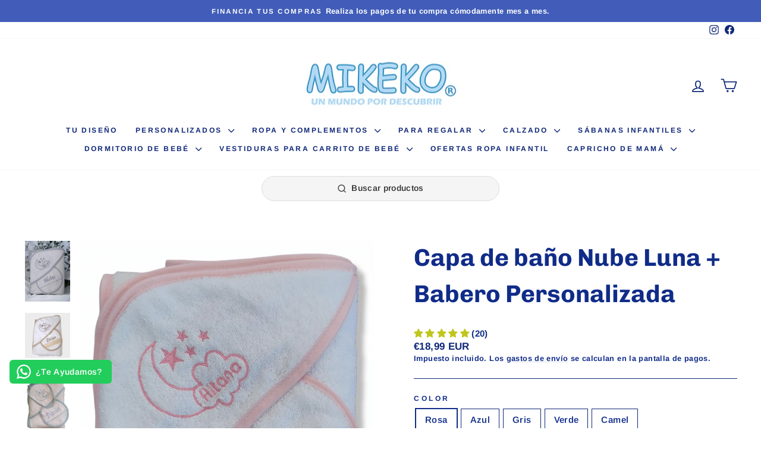

--- FILE ---
content_type: text/html; charset=utf-8
request_url: https://www.mikeko.es/products/capa-de-bano-nube-luna-babero-personalizada
body_size: 86443
content:
<!doctype html>
<html class="no-js" lang="es" dir="ltr">
<head>
  <meta charset="utf-8">
  <meta http-equiv="X-UA-Compatible" content="IE=edge,chrome=1">
  <meta name="viewport" content="width=device-width,initial-scale=1">
  <meta name="theme-color" content="#6da8d7">
  <link rel="canonical" href="https://www.mikeko.es/products/capa-de-bano-nube-luna-babero-personalizada">
  <link rel="preconnect" href="https://cdn.shopify.com" crossorigin>
  <link rel="preconnect" href="https://fonts.shopifycdn.com" crossorigin>
  <link rel="dns-prefetch" href="https://productreviews.shopifycdn.com">
  <link rel="dns-prefetch" href="https://ajax.googleapis.com">
  <link rel="dns-prefetch" href="https://maps.googleapis.com">
  <link rel="dns-prefetch" href="https://maps.gstatic.com"><link rel="shortcut icon" href="//www.mikeko.es/cdn/shop/files/favicon_32x32.png?v=1671113249" type="image/png" /><title>Capa de baño Nube Luna + Babero Personalizadao- Regalo para Bebé
&ndash; Mikeko.es
</title>
<meta name="description" content="Set de baño personalizado con nombre bordado. Incluye capa de baño y babero en algodón. Regalo ideal para bebé, nacimiento o bautizo."><meta property="og:site_name" content="Mikeko.es">
  <meta property="og:url" content="https://www.mikeko.es/products/capa-de-bano-nube-luna-babero-personalizada">
  <meta property="og:title" content="Capa de baño Nube Luna + Babero Personalizada">
  <meta property="og:type" content="product">
  <meta property="og:description" content="Set de baño personalizado con nombre bordado. Incluye capa de baño y babero en algodón. Regalo ideal para bebé, nacimiento o bautizo."><meta property="og:image" content="http://www.mikeko.es/cdn/shop/products/WhatsAppImage2023-02-05at20.15.58.jpg?v=1708440273">
    <meta property="og:image:secure_url" content="https://www.mikeko.es/cdn/shop/products/WhatsAppImage2023-02-05at20.15.58.jpg?v=1708440273">
    <meta property="og:image:width" content="1189">
    <meta property="og:image:height" content="1600"><meta name="twitter:site" content="@">
  <meta name="twitter:card" content="summary_large_image">
  <meta name="twitter:title" content="Capa de baño Nube Luna + Babero Personalizada">
  <meta name="twitter:description" content="Set de baño personalizado con nombre bordado. Incluye capa de baño y babero en algodón. Regalo ideal para bebé, nacimiento o bautizo.">
<script async crossorigin fetchpriority="high" src="/cdn/shopifycloud/importmap-polyfill/es-modules-shim.2.4.0.js"></script>
<script type="importmap">
{
  "imports": {
    "element.base-media": "//www.mikeko.es/cdn/shop/t/6/assets/element.base-media.js?v=61305152781971747521760444086",
    "element.image.parallax": "//www.mikeko.es/cdn/shop/t/6/assets/element.image.parallax.js?v=59188309605188605141760444086",
    "element.model": "//www.mikeko.es/cdn/shop/t/6/assets/element.model.js?v=104979259955732717291760444086",
    "element.quantity-selector": "//www.mikeko.es/cdn/shop/t/6/assets/element.quantity-selector.js?v=68208048201360514121760444086",
    "element.text.rte": "//www.mikeko.es/cdn/shop/t/6/assets/element.text.rte.js?v=28194737298593644281760444086",
    "element.video": "//www.mikeko.es/cdn/shop/t/6/assets/element.video.js?v=110560105447302630031760444086",
    "is-land": "//www.mikeko.es/cdn/shop/t/6/assets/is-land.min.js?v=92343381495565747271760444087",
    "util.misc": "//www.mikeko.es/cdn/shop/t/6/assets/util.misc.js?v=117964846174238173191760444087",
    "util.product-loader": "//www.mikeko.es/cdn/shop/t/6/assets/util.product-loader.js?v=71947287259713254281760444087",
    "util.resource-loader": "//www.mikeko.es/cdn/shop/t/6/assets/util.resource-loader.js?v=81301169148003274841760444087",
    "vendor.in-view": "//www.mikeko.es/cdn/shop/t/6/assets/vendor.in-view.js?v=126891093837844970591760444087"
  }
}
</script><script type="module" src="//www.mikeko.es/cdn/shop/t/6/assets/is-land.min.js?v=92343381495565747271760444087"></script>
<style data-shopify>@font-face {
  font-family: Chivo;
  font-weight: 700;
  font-style: normal;
  font-display: swap;
  src: url("//www.mikeko.es/cdn/fonts/chivo/chivo_n7.4d81c6f06c2ff78ed42169d6ec4aefa6d5cb0ff0.woff2") format("woff2"),
       url("//www.mikeko.es/cdn/fonts/chivo/chivo_n7.a0e879417e089c259360eefc0ac3a3c8ea4e2830.woff") format("woff");
}

  @font-face {
  font-family: Arimo;
  font-weight: 700;
  font-style: normal;
  font-display: swap;
  src: url("//www.mikeko.es/cdn/fonts/arimo/arimo_n7.1d2d0638e6a1228d86beb0e10006e3280ccb2d04.woff2") format("woff2"),
       url("//www.mikeko.es/cdn/fonts/arimo/arimo_n7.f4b9139e8eac4a17b38b8707044c20f54c3be479.woff") format("woff");
}


  @font-face {
  font-family: Arimo;
  font-weight: 600;
  font-style: normal;
  font-display: swap;
  src: url("//www.mikeko.es/cdn/fonts/arimo/arimo_n6.9c18b0befd86597f319b7d7f925727d04c262b32.woff2") format("woff2"),
       url("//www.mikeko.es/cdn/fonts/arimo/arimo_n6.422bf6679b81a8bfb1b25d19299a53688390c2b9.woff") format("woff");
}

  @font-face {
  font-family: Arimo;
  font-weight: 700;
  font-style: italic;
  font-display: swap;
  src: url("//www.mikeko.es/cdn/fonts/arimo/arimo_i7.b9f09537c29041ec8d51f8cdb7c9b8e4f1f82cb1.woff2") format("woff2"),
       url("//www.mikeko.es/cdn/fonts/arimo/arimo_i7.ec659fc855f754fd0b1bd052e606bba1058f73da.woff") format("woff");
}

  @font-face {
  font-family: Arimo;
  font-weight: 600;
  font-style: italic;
  font-display: swap;
  src: url("//www.mikeko.es/cdn/fonts/arimo/arimo_i6.f0bf3dae51f72fa5b2cefdfe865a6fbb7701a14c.woff2") format("woff2"),
       url("//www.mikeko.es/cdn/fonts/arimo/arimo_i6.3489f579170784cd222ed21c14f1e8f1a3c0d044.woff") format("woff");
}

</style><link href="//www.mikeko.es/cdn/shop/t/6/assets/theme.css?v=93626464380700918791760444107" rel="stylesheet" type="text/css" media="all" />
<style data-shopify>:root {
    --typeHeaderPrimary: Chivo;
    --typeHeaderFallback: sans-serif;
    --typeHeaderSize: 48px;
    --typeHeaderWeight: 700;
    --typeHeaderLineHeight: 1.5;
    --typeHeaderSpacing: 0.0em;

    --typeBasePrimary:Arimo;
    --typeBaseFallback:sans-serif;
    --typeBaseSize: 15px;
    --typeBaseWeight: 700;
    --typeBaseSpacing: 0.025em;
    --typeBaseLineHeight: 1.4;
    --typeBaselineHeightMinus01: 1.3;

    --typeCollectionTitle: 16px;

    --iconWeight: 4px;
    --iconLinecaps: round;

    
        --buttonRadius: 3px;
    

    --colorGridOverlayOpacity: 0.1;
    --colorAnnouncement: #415db9;
    --colorAnnouncementText: #ffffff;

    --colorBody: #ffffff;
    --colorBodyAlpha05: rgba(255, 255, 255, 0.05);
    --colorBodyDim: #f2f2f2;
    --colorBodyLightDim: #fafafa;
    --colorBodyMediumDim: #f5f5f5;


    --colorBorder: #102879;

    --colorBtnPrimary: #6da8d7;
    --colorBtnPrimaryLight: #95c0e2;
    --colorBtnPrimaryDim: #599cd2;
    --colorBtnPrimaryText: #ffffff;

    --colorCartDot: #ff4f33;

    --colorDrawers: #ffffff;
    --colorDrawersDim: #f2f2f2;
    --colorDrawerBorder: #e8e8e1;
    --colorDrawerText: #102879;
    --colorDrawerTextDark: #071235;
    --colorDrawerButton: #111111;
    --colorDrawerButtonText: #ffffff;

    --colorFooter: #ffffff;
    --colorFooterText: #102879;
    --colorFooterTextAlpha01: #102879;

    --colorGridOverlay: #000000;
    --colorGridOverlayOpacity: 0.1;

    --colorHeaderTextAlpha01: rgba(16, 40, 121, 0.1);

    --colorHeroText: #ffffff;

    --colorSmallImageBg: #ffffff;
    --colorLargeImageBg: #000000;

    --colorImageOverlay: #000000;
    --colorImageOverlayOpacity: 0.1;
    --colorImageOverlayTextShadow: 0.2;

    --colorLink: #102c89;

    --colorModalBg: rgba(230, 230, 230, 0.6);

    --colorNav: #ffffff;
    --colorNavText: #102879;

    --colorPrice: #102879;

    --colorSaleTag: #fc2300;
    --colorSaleTagText: #ffffff;

    --colorTextBody: #102c89;
    --colorTextBodyAlpha015: rgba(16, 44, 137, 0.15);
    --colorTextBodyAlpha005: rgba(16, 44, 137, 0.05);
    --colorTextBodyAlpha008: rgba(16, 44, 137, 0.08);
    --colorTextSavings: #ff4e4e;

    --urlIcoSelect: url(//www.mikeko.es/cdn/shop/t/6/assets/ico-select.svg);
    --urlIcoSelectFooter: url(//www.mikeko.es/cdn/shop/t/6/assets/ico-select-footer.svg);
    --urlIcoSelectWhite: url(//www.mikeko.es/cdn/shop/t/6/assets/ico-select-white.svg);

    --grid-gutter: 17px;
    --drawer-gutter: 20px;

    --sizeChartMargin: 25px 0;
    --sizeChartIconMargin: 5px;

    --newsletterReminderPadding: 40px;

    /*Shop Pay Installments*/
    --color-body-text: #102c89;
    --color-body: #ffffff;
    --color-bg: #ffffff;
    }

    .placeholder-content {
    background-image: linear-gradient(100deg, #ffffff 40%, #f7f7f7 63%, #ffffff 79%);
    }</style><script>
    document.documentElement.className = document.documentElement.className.replace('no-js', 'js');

    window.theme = window.theme || {};
    theme.routes = {
      home: "/",
      cart: "/cart.js",
      cartPage: "/cart",
      cartAdd: "/cart/add.js",
      cartChange: "/cart/change.js",
      search: "/search",
      predictiveSearch: "/search/suggest"
    };
    theme.strings = {
      soldOut: "Agotado",
      unavailable: "No disponible",
      inStockLabel: "En stock",
      oneStockLabel: "",
      otherStockLabel: "",
      willNotShipUntil: "Será enviado después [date]",
      willBeInStockAfter: "Estará disponible después [date]",
      waitingForStock: "Pedido pendiente, envío pronto",
      savePrice: "  ",
      cartEmpty: "Su carrito actualmente está vacío.",
      cartTermsConfirmation: "Debe aceptar los términos y condiciones de venta para pagar",
      searchCollections: "Colecciones",
      searchPages: "Páginas",
      searchArticles: "Artículos",
      productFrom: "De ",
      maxQuantity: "Solo puedes tener [quantity] de [title] en tu carrito."
    };
    theme.settings = {
      cartType: "drawer",
      isCustomerTemplate: false,
      moneyFormat: "€{{amount_with_comma_separator}}",
      saveType: "percent",
      productImageSize: "square",
      productImageCover: false,
      predictiveSearch: true,
      predictiveSearchType: null,
      predictiveSearchVendor: false,
      predictiveSearchPrice: true,
      quickView: true,
      themeName: 'Impulse',
      themeVersion: "8.1.0"
    };
  </script>

  <script>window.performance && window.performance.mark && window.performance.mark('shopify.content_for_header.start');</script><meta name="google-site-verification" content="wNwBdqDWbxitBidLG9zkYrjDJGft53k1D13CQ2rW7Oc">
<meta id="shopify-digital-wallet" name="shopify-digital-wallet" content="/64599163147/digital_wallets/dialog">
<meta name="shopify-checkout-api-token" content="9d951e3dddf1e3c55e27861b8184cae7">
<meta id="in-context-paypal-metadata" data-shop-id="64599163147" data-venmo-supported="false" data-environment="production" data-locale="es_ES" data-paypal-v4="true" data-currency="EUR">
<link rel="alternate" type="application/json+oembed" href="https://www.mikeko.es/products/capa-de-bano-nube-luna-babero-personalizada.oembed">
<script async="async" src="/checkouts/internal/preloads.js?locale=es-ES"></script>
<link rel="preconnect" href="https://shop.app" crossorigin="anonymous">
<script async="async" src="https://shop.app/checkouts/internal/preloads.js?locale=es-ES&shop_id=64599163147" crossorigin="anonymous"></script>
<script id="apple-pay-shop-capabilities" type="application/json">{"shopId":64599163147,"countryCode":"ES","currencyCode":"EUR","merchantCapabilities":["supports3DS"],"merchantId":"gid:\/\/shopify\/Shop\/64599163147","merchantName":"Mikeko.es","requiredBillingContactFields":["postalAddress","email","phone"],"requiredShippingContactFields":["postalAddress","email","phone"],"shippingType":"shipping","supportedNetworks":["visa","maestro","masterCard","amex"],"total":{"type":"pending","label":"Mikeko.es","amount":"1.00"},"shopifyPaymentsEnabled":true,"supportsSubscriptions":true}</script>
<script id="shopify-features" type="application/json">{"accessToken":"9d951e3dddf1e3c55e27861b8184cae7","betas":["rich-media-storefront-analytics"],"domain":"www.mikeko.es","predictiveSearch":true,"shopId":64599163147,"locale":"es"}</script>
<script>var Shopify = Shopify || {};
Shopify.shop = "mikeko-5972.myshopify.com";
Shopify.locale = "es";
Shopify.currency = {"active":"EUR","rate":"1.0"};
Shopify.country = "ES";
Shopify.theme = {"name":"Impulse","id":180392198411,"schema_name":"Impulse","schema_version":"8.1.0","theme_store_id":857,"role":"main"};
Shopify.theme.handle = "null";
Shopify.theme.style = {"id":null,"handle":null};
Shopify.cdnHost = "www.mikeko.es/cdn";
Shopify.routes = Shopify.routes || {};
Shopify.routes.root = "/";</script>
<script type="module">!function(o){(o.Shopify=o.Shopify||{}).modules=!0}(window);</script>
<script>!function(o){function n(){var o=[];function n(){o.push(Array.prototype.slice.apply(arguments))}return n.q=o,n}var t=o.Shopify=o.Shopify||{};t.loadFeatures=n(),t.autoloadFeatures=n()}(window);</script>
<script>
  window.ShopifyPay = window.ShopifyPay || {};
  window.ShopifyPay.apiHost = "shop.app\/pay";
  window.ShopifyPay.redirectState = null;
</script>
<script id="shop-js-analytics" type="application/json">{"pageType":"product"}</script>
<script defer="defer" async type="module" src="//www.mikeko.es/cdn/shopifycloud/shop-js/modules/v2/client.init-shop-cart-sync_BauuRneq.es.esm.js"></script>
<script defer="defer" async type="module" src="//www.mikeko.es/cdn/shopifycloud/shop-js/modules/v2/chunk.common_JQpvZAPo.esm.js"></script>
<script defer="defer" async type="module" src="//www.mikeko.es/cdn/shopifycloud/shop-js/modules/v2/chunk.modal_Cc_JA9bg.esm.js"></script>
<script type="module">
  await import("//www.mikeko.es/cdn/shopifycloud/shop-js/modules/v2/client.init-shop-cart-sync_BauuRneq.es.esm.js");
await import("//www.mikeko.es/cdn/shopifycloud/shop-js/modules/v2/chunk.common_JQpvZAPo.esm.js");
await import("//www.mikeko.es/cdn/shopifycloud/shop-js/modules/v2/chunk.modal_Cc_JA9bg.esm.js");

  window.Shopify.SignInWithShop?.initShopCartSync?.({"fedCMEnabled":true,"windoidEnabled":true});

</script>
<script>
  window.Shopify = window.Shopify || {};
  if (!window.Shopify.featureAssets) window.Shopify.featureAssets = {};
  window.Shopify.featureAssets['shop-js'] = {"shop-cart-sync":["modules/v2/client.shop-cart-sync_BVP18cnx.es.esm.js","modules/v2/chunk.common_JQpvZAPo.esm.js","modules/v2/chunk.modal_Cc_JA9bg.esm.js"],"init-fed-cm":["modules/v2/client.init-fed-cm_D8ocI3Hl.es.esm.js","modules/v2/chunk.common_JQpvZAPo.esm.js","modules/v2/chunk.modal_Cc_JA9bg.esm.js"],"shop-toast-manager":["modules/v2/client.shop-toast-manager_CLAzazP1.es.esm.js","modules/v2/chunk.common_JQpvZAPo.esm.js","modules/v2/chunk.modal_Cc_JA9bg.esm.js"],"init-shop-cart-sync":["modules/v2/client.init-shop-cart-sync_BauuRneq.es.esm.js","modules/v2/chunk.common_JQpvZAPo.esm.js","modules/v2/chunk.modal_Cc_JA9bg.esm.js"],"shop-button":["modules/v2/client.shop-button_CyDIc4qj.es.esm.js","modules/v2/chunk.common_JQpvZAPo.esm.js","modules/v2/chunk.modal_Cc_JA9bg.esm.js"],"init-windoid":["modules/v2/client.init-windoid_oJvx2C9L.es.esm.js","modules/v2/chunk.common_JQpvZAPo.esm.js","modules/v2/chunk.modal_Cc_JA9bg.esm.js"],"shop-cash-offers":["modules/v2/client.shop-cash-offers_CkIkb9Wi.es.esm.js","modules/v2/chunk.common_JQpvZAPo.esm.js","modules/v2/chunk.modal_Cc_JA9bg.esm.js"],"pay-button":["modules/v2/client.pay-button_5yb_uJBU.es.esm.js","modules/v2/chunk.common_JQpvZAPo.esm.js","modules/v2/chunk.modal_Cc_JA9bg.esm.js"],"init-customer-accounts":["modules/v2/client.init-customer-accounts_CO9OeEd-.es.esm.js","modules/v2/client.shop-login-button_DLqQTw7D.es.esm.js","modules/v2/chunk.common_JQpvZAPo.esm.js","modules/v2/chunk.modal_Cc_JA9bg.esm.js"],"avatar":["modules/v2/client.avatar_BTnouDA3.es.esm.js"],"checkout-modal":["modules/v2/client.checkout-modal_yS2RcjXz.es.esm.js","modules/v2/chunk.common_JQpvZAPo.esm.js","modules/v2/chunk.modal_Cc_JA9bg.esm.js"],"init-shop-for-new-customer-accounts":["modules/v2/client.init-shop-for-new-customer-accounts_DPeXQnFd.es.esm.js","modules/v2/client.shop-login-button_DLqQTw7D.es.esm.js","modules/v2/chunk.common_JQpvZAPo.esm.js","modules/v2/chunk.modal_Cc_JA9bg.esm.js"],"init-customer-accounts-sign-up":["modules/v2/client.init-customer-accounts-sign-up_D_IzRyVC.es.esm.js","modules/v2/client.shop-login-button_DLqQTw7D.es.esm.js","modules/v2/chunk.common_JQpvZAPo.esm.js","modules/v2/chunk.modal_Cc_JA9bg.esm.js"],"init-shop-email-lookup-coordinator":["modules/v2/client.init-shop-email-lookup-coordinator_CRbuXBM_.es.esm.js","modules/v2/chunk.common_JQpvZAPo.esm.js","modules/v2/chunk.modal_Cc_JA9bg.esm.js"],"shop-follow-button":["modules/v2/client.shop-follow-button_Bv9YhKz6.es.esm.js","modules/v2/chunk.common_JQpvZAPo.esm.js","modules/v2/chunk.modal_Cc_JA9bg.esm.js"],"shop-login-button":["modules/v2/client.shop-login-button_DLqQTw7D.es.esm.js","modules/v2/chunk.common_JQpvZAPo.esm.js","modules/v2/chunk.modal_Cc_JA9bg.esm.js"],"shop-login":["modules/v2/client.shop-login_CYZ0rRS7.es.esm.js","modules/v2/chunk.common_JQpvZAPo.esm.js","modules/v2/chunk.modal_Cc_JA9bg.esm.js"],"lead-capture":["modules/v2/client.lead-capture_X_4VExJo.es.esm.js","modules/v2/chunk.common_JQpvZAPo.esm.js","modules/v2/chunk.modal_Cc_JA9bg.esm.js"],"payment-terms":["modules/v2/client.payment-terms_DA3Rk9yv.es.esm.js","modules/v2/chunk.common_JQpvZAPo.esm.js","modules/v2/chunk.modal_Cc_JA9bg.esm.js"]};
</script>
<script id="__st">var __st={"a":64599163147,"offset":3600,"reqid":"c584ff8f-21ec-4d8b-8bb6-09a0e468af1d-1769612634","pageurl":"www.mikeko.es\/products\/capa-de-bano-nube-luna-babero-personalizada","u":"09f4b755536e","p":"product","rtyp":"product","rid":8028126085387};</script>
<script>window.ShopifyPaypalV4VisibilityTracking = true;</script>
<script id="captcha-bootstrap">!function(){'use strict';const t='contact',e='account',n='new_comment',o=[[t,t],['blogs',n],['comments',n],[t,'customer']],c=[[e,'customer_login'],[e,'guest_login'],[e,'recover_customer_password'],[e,'create_customer']],r=t=>t.map((([t,e])=>`form[action*='/${t}']:not([data-nocaptcha='true']) input[name='form_type'][value='${e}']`)).join(','),a=t=>()=>t?[...document.querySelectorAll(t)].map((t=>t.form)):[];function s(){const t=[...o],e=r(t);return a(e)}const i='password',u='form_key',d=['recaptcha-v3-token','g-recaptcha-response','h-captcha-response',i],f=()=>{try{return window.sessionStorage}catch{return}},m='__shopify_v',_=t=>t.elements[u];function p(t,e,n=!1){try{const o=window.sessionStorage,c=JSON.parse(o.getItem(e)),{data:r}=function(t){const{data:e,action:n}=t;return t[m]||n?{data:e,action:n}:{data:t,action:n}}(c);for(const[e,n]of Object.entries(r))t.elements[e]&&(t.elements[e].value=n);n&&o.removeItem(e)}catch(o){console.error('form repopulation failed',{error:o})}}const l='form_type',E='cptcha';function T(t){t.dataset[E]=!0}const w=window,h=w.document,L='Shopify',v='ce_forms',y='captcha';let A=!1;((t,e)=>{const n=(g='f06e6c50-85a8-45c8-87d0-21a2b65856fe',I='https://cdn.shopify.com/shopifycloud/storefront-forms-hcaptcha/ce_storefront_forms_captcha_hcaptcha.v1.5.2.iife.js',D={infoText:'Protegido por hCaptcha',privacyText:'Privacidad',termsText:'Términos'},(t,e,n)=>{const o=w[L][v],c=o.bindForm;if(c)return c(t,g,e,D).then(n);var r;o.q.push([[t,g,e,D],n]),r=I,A||(h.body.append(Object.assign(h.createElement('script'),{id:'captcha-provider',async:!0,src:r})),A=!0)});var g,I,D;w[L]=w[L]||{},w[L][v]=w[L][v]||{},w[L][v].q=[],w[L][y]=w[L][y]||{},w[L][y].protect=function(t,e){n(t,void 0,e),T(t)},Object.freeze(w[L][y]),function(t,e,n,w,h,L){const[v,y,A,g]=function(t,e,n){const i=e?o:[],u=t?c:[],d=[...i,...u],f=r(d),m=r(i),_=r(d.filter((([t,e])=>n.includes(e))));return[a(f),a(m),a(_),s()]}(w,h,L),I=t=>{const e=t.target;return e instanceof HTMLFormElement?e:e&&e.form},D=t=>v().includes(t);t.addEventListener('submit',(t=>{const e=I(t);if(!e)return;const n=D(e)&&!e.dataset.hcaptchaBound&&!e.dataset.recaptchaBound,o=_(e),c=g().includes(e)&&(!o||!o.value);(n||c)&&t.preventDefault(),c&&!n&&(function(t){try{if(!f())return;!function(t){const e=f();if(!e)return;const n=_(t);if(!n)return;const o=n.value;o&&e.removeItem(o)}(t);const e=Array.from(Array(32),(()=>Math.random().toString(36)[2])).join('');!function(t,e){_(t)||t.append(Object.assign(document.createElement('input'),{type:'hidden',name:u})),t.elements[u].value=e}(t,e),function(t,e){const n=f();if(!n)return;const o=[...t.querySelectorAll(`input[type='${i}']`)].map((({name:t})=>t)),c=[...d,...o],r={};for(const[a,s]of new FormData(t).entries())c.includes(a)||(r[a]=s);n.setItem(e,JSON.stringify({[m]:1,action:t.action,data:r}))}(t,e)}catch(e){console.error('failed to persist form',e)}}(e),e.submit())}));const S=(t,e)=>{t&&!t.dataset[E]&&(n(t,e.some((e=>e===t))),T(t))};for(const o of['focusin','change'])t.addEventListener(o,(t=>{const e=I(t);D(e)&&S(e,y())}));const B=e.get('form_key'),M=e.get(l),P=B&&M;t.addEventListener('DOMContentLoaded',(()=>{const t=y();if(P)for(const e of t)e.elements[l].value===M&&p(e,B);[...new Set([...A(),...v().filter((t=>'true'===t.dataset.shopifyCaptcha))])].forEach((e=>S(e,t)))}))}(h,new URLSearchParams(w.location.search),n,t,e,['guest_login'])})(!1,!0)}();</script>
<script integrity="sha256-4kQ18oKyAcykRKYeNunJcIwy7WH5gtpwJnB7kiuLZ1E=" data-source-attribution="shopify.loadfeatures" defer="defer" src="//www.mikeko.es/cdn/shopifycloud/storefront/assets/storefront/load_feature-a0a9edcb.js" crossorigin="anonymous"></script>
<script crossorigin="anonymous" defer="defer" src="//www.mikeko.es/cdn/shopifycloud/storefront/assets/shopify_pay/storefront-65b4c6d7.js?v=20250812"></script>
<script data-source-attribution="shopify.dynamic_checkout.dynamic.init">var Shopify=Shopify||{};Shopify.PaymentButton=Shopify.PaymentButton||{isStorefrontPortableWallets:!0,init:function(){window.Shopify.PaymentButton.init=function(){};var t=document.createElement("script");t.src="https://www.mikeko.es/cdn/shopifycloud/portable-wallets/latest/portable-wallets.es.js",t.type="module",document.head.appendChild(t)}};
</script>
<script data-source-attribution="shopify.dynamic_checkout.buyer_consent">
  function portableWalletsHideBuyerConsent(e){var t=document.getElementById("shopify-buyer-consent"),n=document.getElementById("shopify-subscription-policy-button");t&&n&&(t.classList.add("hidden"),t.setAttribute("aria-hidden","true"),n.removeEventListener("click",e))}function portableWalletsShowBuyerConsent(e){var t=document.getElementById("shopify-buyer-consent"),n=document.getElementById("shopify-subscription-policy-button");t&&n&&(t.classList.remove("hidden"),t.removeAttribute("aria-hidden"),n.addEventListener("click",e))}window.Shopify?.PaymentButton&&(window.Shopify.PaymentButton.hideBuyerConsent=portableWalletsHideBuyerConsent,window.Shopify.PaymentButton.showBuyerConsent=portableWalletsShowBuyerConsent);
</script>
<script data-source-attribution="shopify.dynamic_checkout.cart.bootstrap">document.addEventListener("DOMContentLoaded",(function(){function t(){return document.querySelector("shopify-accelerated-checkout-cart, shopify-accelerated-checkout")}if(t())Shopify.PaymentButton.init();else{new MutationObserver((function(e,n){t()&&(Shopify.PaymentButton.init(),n.disconnect())})).observe(document.body,{childList:!0,subtree:!0})}}));
</script>
<script id='scb4127' type='text/javascript' async='' src='https://www.mikeko.es/cdn/shopifycloud/privacy-banner/storefront-banner.js'></script><link id="shopify-accelerated-checkout-styles" rel="stylesheet" media="screen" href="https://www.mikeko.es/cdn/shopifycloud/portable-wallets/latest/accelerated-checkout-backwards-compat.css" crossorigin="anonymous">
<style id="shopify-accelerated-checkout-cart">
        #shopify-buyer-consent {
  margin-top: 1em;
  display: inline-block;
  width: 100%;
}

#shopify-buyer-consent.hidden {
  display: none;
}

#shopify-subscription-policy-button {
  background: none;
  border: none;
  padding: 0;
  text-decoration: underline;
  font-size: inherit;
  cursor: pointer;
}

#shopify-subscription-policy-button::before {
  box-shadow: none;
}

      </style>

<script>window.performance && window.performance.mark && window.performance.mark('shopify.content_for_header.end');</script>

  <style data-shopify>
    :root {
      /* Root Variables */
      /* ========================= */
      --root-color-primary: #102c89;
      --color-primary: #102c89;
      --root-color-secondary: #ffffff;
      --color-secondary: #ffffff;
      --color-sale-tag: #fc2300;
      --color-sale-tag-text: #ffffff;
      --layout-section-padding-block: 3rem;
      --layout-section-padding-inline--md: 40px;
      --layout-section-max-inline-size: 1420px; 


      /* Text */
      /* ========================= */
      
      /* Body Font Styles */
      --element-text-font-family--body: Arimo;
      --element-text-font-family-fallback--body: sans-serif;
      --element-text-font-weight--body: 700;
      --element-text-letter-spacing--body: 0.025em;
      --element-text-text-transform--body: none;

      /* Body Font Sizes */
      --element-text-font-size--body: initial;
      --element-text-font-size--body-xs: 11px;
      --element-text-font-size--body-sm: 13px;
      --element-text-font-size--body-md: 15px;
      --element-text-font-size--body-lg: 17px;
      
      /* Body Line Heights */
      --element-text-line-height--body: 1.4;

      /* Heading Font Styles */
      --element-text-font-family--heading: Chivo;
      --element-text-font-family-fallback--heading: sans-serif;
      --element-text-font-weight--heading: 700;
      --element-text-letter-spacing--heading: 0.0em;
      
       
      
      
      /* Heading Font Sizes */
      --element-text-font-size--heading-2xl: 64px;
      --element-text-font-size--heading-xl: 48px;
      --element-text-font-size--heading-lg: 42px;
      --element-text-font-size--heading-md: 40px;
      --element-text-font-size--heading-sm: 34px;
      --element-text-font-size--heading-xs: 32px;
      
      /* Heading Line Heights */
      --element-text-line-height--heading: 1.5;

      /* Buttons */
      /* ========================= */
      
          --element-button-radius: 3px;
      

      --element-button-padding-block: 12px;
      --element-button-text-transform: uppercase;
      --element-button-font-weight: 800;
      --element-button-font-size: max(calc(var(--typeBaseSize) - 4px), 13px);
      --element-button-letter-spacing: .3em;

      /* Base Color Variables */
      --element-button-color-primary: #6da8d7;
      --element-button-color-secondary: #ffffff;
      --element-button-shade-border: 100%;

      /* Hover State Variables */
      --element-button-shade-background--hover: 0%;
      --element-button-shade-border--hover: 100%;

      /* Focus State Variables */
      --element-button-color-focus: var(--color-focus);

      /* Inputs */
      /* ========================= */
      
          --element-icon-radius: 3px;
      

      --element-input-font-size: var(--element-text-font-size--body-sm);
      --element-input-box-shadow-shade: 100%;

      /* Hover State Variables */
      --element-input-background-shade--hover: 0%;
      --element-input-box-shadow-spread-radius--hover: 1px;
    }

    @media only screen and (max-width: 768px) {
      :root {
        --element-button-font-size: max(calc(var(--typeBaseSize) - 5px), 11px);
      }
    }

    .element-radio {
        &:has(input[type='radio']:checked) {
          --element-button-color: var(--element-button-color-secondary);
        }
    }

    /* ATC Button Overrides */
    /* ========================= */

    .element-button[type="submit"],
    .element-button[type="submit"] .element-text,
    .element-button--shopify-payment-wrapper button {
      --element-button-padding-block: 13px;
      --element-button-padding-inline: 20px;
      --element-button-line-height: 1.42;
      --_font-size--body-md: var(--element-button-font-size);

      line-height: 1.42 !important;
    }

    /* When dynamic checkout is enabled */
    product-form:has(.element-button--shopify-payment-wrapper) {
      --element-button-color: #102c89;

      .element-button[type="submit"],
      .element-button--shopify-payment-wrapper button {
        min-height: 50px !important;
      }

      .shopify-payment-button {
        margin: 0;
      }
    }

    /* Hover animation for non-angled buttons */
    body:not([data-button_style='angled']) .element-button[type="submit"] {
      position: relative;
      overflow: hidden;

      &:after {
        content: '';
        position: absolute;
        top: 0;
        left: 150%;
        width: 200%;
        height: 100%;
        transform: skewX(-20deg);
        background-image: linear-gradient(to right,transparent, rgba(255,255,255,.25),transparent);
      }

      &:hover:after {
        animation: shine 0.75s cubic-bezier(0.01, 0.56, 1, 1);
      }
    }

    /* ANGLED STYLE - ATC Button Overrides */
    /* ========================= */
    
    [data-button_style='angled'] {
      --element-button-shade-background--active: var(--element-button-shade-background);
      --element-button-shade-border--active: var(--element-button-shade-border);

      .element-button[type="submit"] {
        --_box-shadow: none;

        position: relative;
        max-width: 94%;
        border-top: 1px solid #6da8d7;
        border-bottom: 1px solid #6da8d7;
        
        &:before,
        &:after {
          content: '';
          position: absolute;
          display: block;
          top: -1px;
          bottom: -1px;
          width: 20px;
          transform: skewX(-12deg);
          background-color: #6da8d7;
        }
        
        &:before {
          left: -6px;
        }
        
        &:after {
          right: -6px;
        }
      }

      /* When dynamic checkout is enabled */
      product-form:has(.element-button--shopify-payment-wrapper) {
        .element-button[type="submit"]:before,
        .element-button[type="submit"]:after {
          background-color: color-mix(in srgb,var(--_color-text) var(--_shade-background),var(--_color-background));
          border-top: 1px solid #6da8d7;
          border-bottom: 1px solid #6da8d7;
        }

        .element-button[type="submit"]:before {
          border-left: 1px solid #6da8d7;
        }
        
        .element-button[type="submit"]:after {
          border-right: 1px solid #6da8d7;
        }
      }

      .element-button--shopify-payment-wrapper {
        --_color-background: #6da8d7;

        button:hover,
        button:before,
        button:after {
          background-color: color-mix(in srgb,var(--_color-text) var(--_shade-background),var(--_color-background)) !important;
        }

        button:not(button:focus-visible) {
          box-shadow: none !important;
        }
      }
    }
  </style>

  <script src="//www.mikeko.es/cdn/shop/t/6/assets/vendor-scripts-v11.js" defer="defer"></script><script src="//www.mikeko.es/cdn/shop/t/6/assets/theme.js?v=22325264162658116151760444087" defer="defer"></script>
<!-- BEGIN app block: shopify://apps/ck-whatsapp/blocks/app-embed-block/ce4c5d89-06d5-4502-b18d-35d424a3f693 --><!-- END app block --><!-- BEGIN app block: shopify://apps/gsc-countdown-timer/blocks/countdown-bar/58dc5b1b-43d2-4209-b1f3-52aff31643ed --><style>
  .gta-block__error {
    display: flex;
    flex-flow: column nowrap;
    gap: 12px;
    padding: 32px;
    border-radius: 12px;
    margin: 12px 0;
    background-color: #fff1e3;
    color: #412d00;
  }

  .gta-block__error-title {
    font-size: 18px;
    font-weight: 600;
    line-height: 28px;
  }

  .gta-block__error-body {
    font-size: 14px;
    line-height: 24px;
  }
</style>

<script>
  (function () {
    try {
      window.GSC_COUNTDOWN_META = {
        product_collections: [{"id":623475818763,"handle":"coleccion-nube-y-pestanas","title":"Colección Nube y Pestañas","updated_at":"2026-01-27T13:18:53+01:00","body_html":"","published_at":"2025-02-13T07:54:32+01:00","sort_order":"best-selling","template_suffix":"","disjunctive":true,"rules":[{"column":"title","relation":"contains","condition":"nube"},{"column":"title","relation":"contains","condition":"Pestañas"}],"published_scope":"web"},{"id":482131935499,"handle":"mas-vendidos","title":"Mas Vendidos","updated_at":"2026-01-28T13:19:27+01:00","body_html":"","published_at":"2022-12-08T12:28:37+01:00","sort_order":"best-selling","template_suffix":"","disjunctive":false,"rules":[{"column":"variant_price","relation":"greater_than","condition":"0"}],"published_scope":"web"},{"id":482131312907,"handle":"novedades","title":"Novedades","updated_at":"2026-01-28T13:19:27+01:00","body_html":"Encuentra todas las novedades en esta colección. Ordenadas por los artículos más recientes.","published_at":"2022-12-08T12:18:58+01:00","sort_order":"created-desc","template_suffix":"","disjunctive":false,"rules":[{"column":"variant_price","relation":"greater_than","condition":"0"}],"published_scope":"web"},{"id":480623395083,"handle":"pack-bordados","updated_at":"2026-01-28T13:19:27+01:00","published_at":"2022-11-22T17:56:22+01:00","sort_order":"best-selling","template_suffix":"","published_scope":"web","title":"Pack Regalo Personalizado","body_html":"\u003cp\u003e\u003cstrong\u003ePack Bordados Personalizados para Bebés\u003c\/strong\u003e\u003c\/p\u003e\n\u003cp data-start=\"501\" data-end=\"776\"\u003eDescubre nuestros \u003cstrong data-start=\"519\" data-end=\"560\"\u003epacks regalo personalizados para bebé\u003c\/strong\u003e, ideales para recién nacidos, baby showers o bautizos. Cada pack incluye productos cuidadosamente seleccionados como \u003cstrong data-start=\"678\" data-end=\"697\"\u003emantas bordadas\u003c\/strong\u003e, \u003cstrong data-start=\"699\" data-end=\"725\"\u003ebaberos personalizados\u003c\/strong\u003e, peluches y complementos con el nombre del bebé.\u003c\/p\u003e\n\u003cp data-start=\"782\" data-end=\"920\"\u003eNuestros diseños están hechos en España, con materiales de alta calidad y detalles únicos para crear un regalo especial, útil y emotivo.\u003c\/p\u003e\n\u003cp data-start=\"926\" data-end=\"1082\"\u003eElige tu modelo favorito, añade el nombre del bebé y nosotros lo preparamos con mimo. ¡Sorprende con una \u003cstrong data-start=\"1031\" data-end=\"1053\"\u003ecanastilla bordada!\u003c\/strong\u003e\u003c\/p\u003e","image":{"created_at":"2025-06-16T20:17:42+02:00","alt":null,"width":1024,"height":1024,"src":"\/\/www.mikeko.es\/cdn\/shop\/collections\/pack_regalos.png?v=1750099320"}}],
        product_tags: ["mk_tiempo","pack bordados","PACK REGALOS"],
      };

      const widgets = [{"key":"GSC-SMALL-VcRQwjtkeMuN","type":"block","timer":{"date":"2025-11-30T23:59:00.000+01:00","mode":"evergreen","daily":{"tz":"Europe\/Madrid","endHours":14,"endMinutes":0,"repeatDays":[0,1,2,3,4,5,6],"startHours":10,"startMinutes":0},"hours":78,"onEnd":"hide","minutes":45,"seconds":0,"recurring":{"endHours":0,"endMinutes":0,"repeatDays":[],"startHours":0,"startMinutes":0},"scheduling":{"end":null,"start":null}},"content":{"align":"center","items":[{"id":"text-bRORkYAZjJXb","type":"text","align":"left","color":"#ffeb3c","value":"¡OFERTA !","enabled":true,"padding":{"mobile":{},"desktop":{}},"fontFamily":"font1","fontWeight":"700","textTransform":"unset","mobileFontSize":"32px","desktopFontSize":"32px","mobileLineHeight":"1.3","desktopLineHeight":"1.3","mobileLetterSpacing":"0","desktopLetterSpacing":"0"},{"id":"text-hkjaMftbIIhz","type":"text","align":"left","color":"#ffeb3c","value":"¡¡POR TIEMPO LIMITADO!!","enabled":true,"padding":{"mobile":{"bottom":"8px"},"desktop":{"bottom":"10px"}},"fontFamily":"font1","fontWeight":"400","textTransform":"unset","mobileFontSize":"16px","desktopFontSize":"16px","mobileLineHeight":"1.3","desktopLineHeight":"1.3","mobileLetterSpacing":"0","desktopLetterSpacing":"0"},{"id":"timer-IeDOpEynMFct","type":"timer","view":"custom","border":{"size":"2px","color":"#FFFFFF","enabled":true},"digits":{"gap":"0px","color":"#ffeb3c","fontSize":"44px","fontFamily":"font1","fontWeight":"600"},"labels":{"days":"Días","color":"#ffeb3c","hours":"Horaas","enabled":true,"minutes":"Minutos","seconds":"Segundos","fontSize":"17px","fontFamily":"font1","fontWeight":"500","textTransform":"unset"},"layout":"separate","margin":{"mobile":{},"desktop":{}},"radius":{"value":"16px","enabled":true},"shadow":{"type":"","color":"black","enabled":true},"enabled":true,"padding":{"mobile":{},"desktop":{"top":"0px","bottom":"8px"}},"fontSize":{"mobile":"14px","desktop":"18px"},"separator":{"type":"colon","color":"#ffeb3c","enabled":true},"background":{"blur":"0px","color":"linear-gradient(0deg, #b30fff 3%, #9055ff 100%)","enabled":false},"unitFormat":"d:h:m:s","mobileWidth":"100%","desktopWidth":"100%"},{"id":"button-iNbDZZImzSNJ","href":"https:\/\/shopify.com","type":"button","label":"Button","width":"content","border":{"size":"1px","color":"#ffe718","enabled":false},"margin":{"mobile":{"top":"0px","left":"0px","right":"0px","bottom":"0px"},"desktop":{"top":"0px","left":"0px","right":"0px","bottom":"0px"}},"radius":{"value":"12px","enabled":true},"target":"_blank","enabled":false,"padding":{"mobile":{"top":"12px","left":"40px","right":"40px","bottom":"12px"},"desktop":{"top":"16px","left":"40px","right":"40px","bottom":"16px"}},"textColor":"#7c1ef4","background":{"blur":"0px","color":"#ffe718","enabled":true},"fontFamily":"font2","fontWeight":"500","textTransform":"uppercase","mobileFontSize":"16px","desktopFontSize":"14px","mobileLetterSpacing":"0","desktopLetterSpacing":"0"},{"id":"coupon-XXNXusuPtonQ","code":"PASTE YOUR CODE","icon":{"type":"copy","enabled":true},"type":"coupon","label":"Save 35%","action":"copy","border":{"size":"1px","color":"#bb86ff","enabled":true},"margin":{"mobile":{"top":"0px","left":"0px","right":"0px","bottom":"0px"},"desktop":{"top":"0px","left":"0px","right":"0px","bottom":"0px"}},"radius":{"value":"12px","enabled":true},"enabled":false,"padding":{"mobile":{"top":"4px","left":"12px","right":"12px","bottom":"4px"},"desktop":{"top":"16px","left":"24px","right":"24px","bottom":"16px"}},"textColor":"#ffeb3c","background":{"blur":"0px","color":"#9e51ff","enabled":true},"fontFamily":"font1","fontWeight":"400","textTransform":"uppercase","mobileFontSize":"12px","desktopFontSize":"14px"}],"border":{"size":"1px","color":"#000000","enabled":false},"layout":"column","margin":{"mobile":{"top":"0px","left":"0px","right":"0px","bottom":"0px"},"desktop":{"top":"0px","left":"0px","right":"0px","bottom":"0px"}},"radius":{"value":"20px","enabled":true},"padding":{"mobile":{"top":"16px","left":"20px","right":"20px","bottom":"16px"},"desktop":{"top":"20px","left":"24px","right":"24px","bottom":"20px"}},"mobileGap":"0px","background":{"src":null,"blur":"8px","source":"color","bgColor":"#7d2dff","enabled":true,"overlayColor":"rgba(0,0,0,0)"},"desktopGap":"0px","mobileWidth":"100%","desktopWidth":"473px","backgroundClick":{"url":"","target":"_self","enabled":false}},"enabled":true,"general":{"font1":"Righteous, cursive","font2":"inherit","font3":"inherit","preset":"small5","breakpoint":"768px"},"section":null,"userCss":"","targeting":null}];

      if (Array.isArray(window.GSC_COUNTDOWN_WIDGETS)) {
        window.GSC_COUNTDOWN_WIDGETS.push(...widgets);
      } else {
        window.GSC_COUNTDOWN_WIDGETS = widgets || [];
      }
    } catch (e) {
      console.log(e);
    }
  })();
</script>


<!-- END app block --><!-- BEGIN app block: shopify://apps/judge-me-reviews/blocks/judgeme_core/61ccd3b1-a9f2-4160-9fe9-4fec8413e5d8 --><!-- Start of Judge.me Core -->






<link rel="dns-prefetch" href="https://cdnwidget.judge.me">
<link rel="dns-prefetch" href="https://cdn.judge.me">
<link rel="dns-prefetch" href="https://cdn1.judge.me">
<link rel="dns-prefetch" href="https://api.judge.me">

<script data-cfasync='false' class='jdgm-settings-script'>window.jdgmSettings={"pagination":5,"disable_web_reviews":true,"badge_no_review_text":"Sin reseñas","badge_n_reviews_text":"({{ n }})","badge_star_color":"#C1C61E","hide_badge_preview_if_no_reviews":true,"badge_hide_text":false,"enforce_center_preview_badge":false,"widget_title":"Reseñas de Clientes","widget_open_form_text":"Escribir una reseña","widget_close_form_text":"Cancelar reseña","widget_refresh_page_text":"Actualizar página","widget_summary_text":"{{ number_of_reviews }} Opiniones","widget_no_review_text":"Sin Valoración","widget_name_field_text":"Nombre","widget_verified_name_field_text":"Nombre Verificado (público)","widget_name_placeholder_text":"Nombre","widget_required_field_error_text":"Este campo es obligatorio.","widget_email_field_text":"Dirección de correo electrónico","widget_verified_email_field_text":"Correo electrónico Verificado (privado, no se puede editar)","widget_email_placeholder_text":"Tu dirección de correo electrónico","widget_email_field_error_text":"Por favor, ingresa una dirección de correo electrónico válida.","widget_rating_field_text":"Calificación","widget_review_title_field_text":"Título de la Reseña","widget_review_title_placeholder_text":"Da un título a tu reseña","widget_review_body_field_text":"Contenido de la reseña","widget_review_body_placeholder_text":"Empieza a escribir aquí...","widget_pictures_field_text":"Imagen/Video (opcional)","widget_submit_review_text":"Enviar Reseña","widget_submit_verified_review_text":"Enviar Reseña Verificada","widget_submit_success_msg_with_auto_publish":"¡Gracias! Por favor, actualiza la página en unos momentos para ver tu reseña. Puedes eliminar o editar tu reseña iniciando sesión en \u003ca href='https://judge.me/login' target='_blank' rel='nofollow noopener'\u003eJudge.me\u003c/a\u003e","widget_submit_success_msg_no_auto_publish":"¡Gracias! Tu reseña se publicará tan pronto como sea aprobada por el administrador de la tienda. Puedes eliminar o editar tu reseña iniciando sesión en \u003ca href='https://judge.me/login' target='_blank' rel='nofollow noopener'\u003eJudge.me\u003c/a\u003e","widget_show_default_reviews_out_of_total_text":"Mostrando {{ n_reviews_shown }} de {{ n_reviews }} reseñas.","widget_show_all_link_text":"Mostrar todas","widget_show_less_link_text":"Mostrar menos","widget_author_said_text":"{{ reviewer_name }} dijo:","widget_days_text":"hace {{ n }} día/días","widget_weeks_text":"hace {{ n }} semana/semanas","widget_months_text":"hace {{ n }} mes/meses","widget_years_text":"hace {{ n }} año/años","widget_yesterday_text":"Ayer","widget_today_text":"Hoy","widget_replied_text":"\u003e\u003e {{ shop_name }} respondió:","widget_read_more_text":"Leer más","widget_reviewer_name_as_initial":"","widget_rating_filter_color":"","widget_rating_filter_see_all_text":"Ver todas las reseñas","widget_sorting_most_recent_text":"Más Recientes","widget_sorting_highest_rating_text":"Mayor Calificación","widget_sorting_lowest_rating_text":"Menor Calificación","widget_sorting_with_pictures_text":"Solo Imágenes","widget_sorting_most_helpful_text":"Más Útiles","widget_open_question_form_text":"Hacer una pregunta","widget_reviews_subtab_text":"Reseñas","widget_questions_subtab_text":"Preguntas","widget_question_label_text":"Pregunta","widget_answer_label_text":"Respuesta","widget_question_placeholder_text":"Escribe tu pregunta aquí","widget_submit_question_text":"Enviar Pregunta","widget_question_submit_success_text":"¡Gracias por tu pregunta! Te notificaremos una vez que sea respondida.","widget_star_color":"#C1C61E","verified_badge_text":"Verificado","verified_badge_bg_color":"","verified_badge_text_color":"","verified_badge_placement":"left-of-reviewer-name","widget_review_max_height":"","widget_hide_border":false,"widget_social_share":false,"widget_thumb":false,"widget_review_location_show":false,"widget_location_format":"","all_reviews_include_out_of_store_products":true,"all_reviews_out_of_store_text":"(fuera de la tienda)","all_reviews_pagination":100,"all_reviews_product_name_prefix_text":"sobre","enable_review_pictures":true,"enable_question_anwser":false,"widget_theme":"","review_date_format":"dd/mm/yyyy","default_sort_method":"most-recent","widget_product_reviews_subtab_text":"Reseñas de Productos","widget_shop_reviews_subtab_text":"Reseñas de la Tienda","widget_other_products_reviews_text":"Reseñas para otros productos","widget_store_reviews_subtab_text":"Reseñas de la tienda","widget_no_store_reviews_text":"Esta tienda no ha recibido ninguna reseña todavía","widget_web_restriction_product_reviews_text":"Este producto no ha recibido ninguna reseña todavía","widget_no_items_text":"No se encontraron elementos","widget_show_more_text":"Mostrar más","widget_write_a_store_review_text":"Escribir una Reseña de la Tienda","widget_other_languages_heading":"Reseñas en Otros Idiomas","widget_translate_review_text":"Traducir reseña a {{ language }}","widget_translating_review_text":"Traduciendo...","widget_show_original_translation_text":"Mostrar original ({{ language }})","widget_translate_review_failed_text":"No se pudo traducir la reseña.","widget_translate_review_retry_text":"Reintentar","widget_translate_review_try_again_later_text":"Intentar más tarde","show_product_url_for_grouped_product":false,"widget_sorting_pictures_first_text":"Imágenes Primero","show_pictures_on_all_rev_page_mobile":false,"show_pictures_on_all_rev_page_desktop":false,"floating_tab_hide_mobile_install_preference":false,"floating_tab_button_name":"★ Reseñas","floating_tab_title":"Deja que los clientes hablen por nosotros","floating_tab_button_color":"","floating_tab_button_background_color":"","floating_tab_url":"","floating_tab_url_enabled":false,"floating_tab_tab_style":"text","all_reviews_text_badge_text":"Los clientes nos califican {{ shop.metafields.judgeme.all_reviews_rating | round: 1 }}/5 basado en {{ shop.metafields.judgeme.all_reviews_count }} reseñas.","all_reviews_text_badge_text_branded_style":"{{ shop.metafields.judgeme.all_reviews_rating | round: 1 }} de 5 estrellas basado en {{ shop.metafields.judgeme.all_reviews_count }} reseñas","is_all_reviews_text_badge_a_link":false,"show_stars_for_all_reviews_text_badge":false,"all_reviews_text_badge_url":"","all_reviews_text_style":"branded","all_reviews_text_color_style":"judgeme_brand_color","all_reviews_text_color":"#108474","all_reviews_text_show_jm_brand":true,"featured_carousel_show_header":true,"featured_carousel_title":"¡ Esto opinan nuestros Clientes !","testimonials_carousel_title":"Los clientes nos dicen","videos_carousel_title":"Historias de clientes reales","cards_carousel_title":"Los clientes nos dicen","featured_carousel_count_text":"{{ n }} Opiniones ","featured_carousel_add_link_to_all_reviews_page":false,"featured_carousel_url":"","featured_carousel_show_images":true,"featured_carousel_autoslide_interval":5,"featured_carousel_arrows_on_the_sides":false,"featured_carousel_height":250,"featured_carousel_width":80,"featured_carousel_image_size":200,"featured_carousel_image_height":250,"featured_carousel_arrow_color":"#eeeeee","verified_count_badge_style":"vintage","verified_count_badge_orientation":"horizontal","verified_count_badge_color_style":"judgeme_brand_color","verified_count_badge_color":"#108474","is_verified_count_badge_a_link":false,"verified_count_badge_url":"","verified_count_badge_show_jm_brand":true,"widget_rating_preset_default":5,"widget_first_sub_tab":"product-reviews","widget_show_histogram":true,"widget_histogram_use_custom_color":false,"widget_pagination_use_custom_color":false,"widget_star_use_custom_color":false,"widget_verified_badge_use_custom_color":false,"widget_write_review_use_custom_color":false,"picture_reminder_submit_button":"Upload Pictures","enable_review_videos":false,"mute_video_by_default":false,"widget_sorting_videos_first_text":"Videos Primero","widget_review_pending_text":"Pendiente","featured_carousel_items_for_large_screen":5,"social_share_options_order":"Facebook,Twitter","remove_microdata_snippet":true,"disable_json_ld":false,"enable_json_ld_products":false,"preview_badge_show_question_text":false,"preview_badge_no_question_text":"Sin preguntas","preview_badge_n_question_text":"{{ number_of_questions }} pregunta/preguntas","qa_badge_show_icon":false,"qa_badge_position":"same-row","remove_judgeme_branding":false,"widget_add_search_bar":false,"widget_search_bar_placeholder":"Buscar","widget_sorting_verified_only_text":"Solo verificadas","featured_carousel_theme":"default","featured_carousel_show_rating":true,"featured_carousel_show_title":false,"featured_carousel_show_body":true,"featured_carousel_show_date":true,"featured_carousel_show_reviewer":true,"featured_carousel_show_product":false,"featured_carousel_header_background_color":"#108474","featured_carousel_header_text_color":"#ffffff","featured_carousel_name_product_separator":"reviewed","featured_carousel_full_star_background":"#108474","featured_carousel_empty_star_background":"#dadada","featured_carousel_vertical_theme_background":"#f9fafb","featured_carousel_verified_badge_enable":false,"featured_carousel_verified_badge_color":"#108474","featured_carousel_border_style":"round","featured_carousel_review_line_length_limit":3,"featured_carousel_more_reviews_button_text":"Leer más reseñas","featured_carousel_view_product_button_text":"Ver producto","all_reviews_page_load_reviews_on":"scroll","all_reviews_page_load_more_text":"Cargar Más Reseñas","disable_fb_tab_reviews":false,"enable_ajax_cdn_cache":false,"widget_public_name_text":"mostrado públicamente como","default_reviewer_name":"Mikeko.es","default_reviewer_name_has_non_latin":true,"widget_reviewer_anonymous":"Anónimo","medals_widget_title":"Medallas de Reseñas Judge.me","medals_widget_background_color":"#f9fafb","medals_widget_position":"footer_all_pages","medals_widget_border_color":"#f9fafb","medals_widget_verified_text_position":"left","medals_widget_use_monochromatic_version":false,"medals_widget_elements_color":"#108474","show_reviewer_avatar":true,"widget_invalid_yt_video_url_error_text":"No es una URL de video de YouTube","widget_max_length_field_error_text":"Por favor, ingresa no más de {0} caracteres.","widget_show_country_flag":false,"widget_show_collected_via_shop_app":true,"widget_verified_by_shop_badge_style":"light","widget_verified_by_shop_text":"Verificado por la Tienda","widget_show_photo_gallery":true,"widget_load_with_code_splitting":true,"widget_ugc_install_preference":false,"widget_ugc_title":"Hecho por nosotros, Compartido por ti","widget_ugc_subtitle":"Etiquétanos para ver tu imagen destacada en nuestra página","widget_ugc_arrows_color":"#ffffff","widget_ugc_primary_button_text":"Comprar Ahora","widget_ugc_primary_button_background_color":"#108474","widget_ugc_primary_button_text_color":"#ffffff","widget_ugc_primary_button_border_width":"0","widget_ugc_primary_button_border_style":"none","widget_ugc_primary_button_border_color":"#108474","widget_ugc_primary_button_border_radius":"25","widget_ugc_secondary_button_text":"Cargar Más","widget_ugc_secondary_button_background_color":"#ffffff","widget_ugc_secondary_button_text_color":"#108474","widget_ugc_secondary_button_border_width":"2","widget_ugc_secondary_button_border_style":"solid","widget_ugc_secondary_button_border_color":"#108474","widget_ugc_secondary_button_border_radius":"25","widget_ugc_reviews_button_text":"Ver Reseñas","widget_ugc_reviews_button_background_color":"#ffffff","widget_ugc_reviews_button_text_color":"#108474","widget_ugc_reviews_button_border_width":"2","widget_ugc_reviews_button_border_style":"solid","widget_ugc_reviews_button_border_color":"#108474","widget_ugc_reviews_button_border_radius":"25","widget_ugc_reviews_button_link_to":"judgeme-reviews-page","widget_ugc_show_post_date":true,"widget_ugc_max_width":"800","widget_rating_metafield_value_type":true,"widget_primary_color":"#3B79CF","widget_enable_secondary_color":false,"widget_secondary_color":"#edf5f5","widget_summary_average_rating_text":"{{ average_rating }} de 5","widget_media_grid_title":"Fotos de clientes","widget_media_grid_see_more_text":"Ver más opiniones","widget_round_style":false,"widget_show_product_medals":false,"widget_verified_by_judgeme_text":"Verificado por Judge.me","widget_show_store_medals":true,"widget_verified_by_judgeme_text_in_store_medals":"Verificado por Judge.me","widget_media_field_exceed_quantity_message":"Lo sentimos, solo podemos aceptar {{ max_media }} para una reseña.","widget_media_field_exceed_limit_message":"{{ file_name }} es demasiado grande, por favor selecciona un {{ media_type }} menor a {{ size_limit }}MB.","widget_review_submitted_text":"¡Reseña Enviada!","widget_question_submitted_text":"¡Pregunta Enviada!","widget_close_form_text_question":"Cancelar","widget_write_your_answer_here_text":"Escribe tu respuesta aquí","widget_enabled_branded_link":true,"widget_show_collected_by_judgeme":false,"widget_reviewer_name_color":"","widget_write_review_text_color":"","widget_write_review_bg_color":"","widget_collected_by_judgeme_text":"recopilado por Judge.me","widget_pagination_type":"standard","widget_load_more_text":"Cargar Más","widget_load_more_color":"#108474","widget_full_review_text":"Reseña Completa","widget_read_more_reviews_text":"Leer Más Reseñas","widget_read_questions_text":"Leer Preguntas","widget_questions_and_answers_text":"Preguntas y Respuestas","widget_verified_by_text":"Verificado por","widget_verified_text":"Verificado","widget_number_of_reviews_text":"{{ number_of_reviews }} reseñas","widget_back_button_text":"Atrás","widget_next_button_text":"Siguiente","widget_custom_forms_filter_button":"Filtros","custom_forms_style":"horizontal","widget_show_review_information":false,"how_reviews_are_collected":"¿Cómo se recopilan las reseñas?","widget_show_review_keywords":false,"widget_gdpr_statement":"Cómo usamos tus datos: Solo te contactaremos sobre la reseña que dejaste, y solo si es necesario. Al enviar tu reseña, aceptas los \u003ca href='https://judge.me/terms' target='_blank' rel='nofollow noopener'\u003etérminos\u003c/a\u003e, \u003ca href='https://judge.me/privacy' target='_blank' rel='nofollow noopener'\u003eprivacidad\u003c/a\u003e y \u003ca href='https://judge.me/content-policy' target='_blank' rel='nofollow noopener'\u003epolíticas de contenido\u003c/a\u003e de Judge.me.","widget_multilingual_sorting_enabled":false,"widget_translate_review_content_enabled":false,"widget_translate_review_content_method":"manual","popup_widget_review_selection":"automatically_with_pictures","popup_widget_round_border_style":true,"popup_widget_show_title":true,"popup_widget_show_body":true,"popup_widget_show_reviewer":false,"popup_widget_show_product":true,"popup_widget_show_pictures":true,"popup_widget_use_review_picture":true,"popup_widget_show_on_home_page":true,"popup_widget_show_on_product_page":true,"popup_widget_show_on_collection_page":true,"popup_widget_show_on_cart_page":true,"popup_widget_position":"bottom_left","popup_widget_first_review_delay":5,"popup_widget_duration":5,"popup_widget_interval":5,"popup_widget_review_count":5,"popup_widget_hide_on_mobile":true,"review_snippet_widget_round_border_style":true,"review_snippet_widget_card_color":"#FFFFFF","review_snippet_widget_slider_arrows_background_color":"#FFFFFF","review_snippet_widget_slider_arrows_color":"#000000","review_snippet_widget_star_color":"#108474","show_product_variant":false,"all_reviews_product_variant_label_text":"Variante: ","widget_show_verified_branding":false,"widget_ai_summary_title":"Los clientes dicen","widget_ai_summary_disclaimer":"Resumen de reseñas impulsado por IA basado en reseñas recientes de clientes","widget_show_ai_summary":false,"widget_show_ai_summary_bg":false,"widget_show_review_title_input":true,"redirect_reviewers_invited_via_email":"external_form","request_store_review_after_product_review":true,"request_review_other_products_in_order":true,"review_form_color_scheme":"default","review_form_corner_style":"square","review_form_star_color":{},"review_form_text_color":"#333333","review_form_background_color":"#ffffff","review_form_field_background_color":"#fafafa","review_form_button_color":{},"review_form_button_text_color":"#ffffff","review_form_modal_overlay_color":"#000000","review_content_screen_title_text":"¿Cómo calificarías este producto?","review_content_introduction_text":"Nos encantaría que compartieras un poco sobre tu experiencia.","store_review_form_title_text":"¿Cómo calificarías esta tienda?","store_review_form_introduction_text":"Nos encantaría que compartieras un poco sobre tu experiencia.","show_review_guidance_text":true,"one_star_review_guidance_text":"Pobre","five_star_review_guidance_text":"Excelente","customer_information_screen_title_text":"Sobre ti","customer_information_introduction_text":"Por favor, cuéntanos más sobre ti.","custom_questions_screen_title_text":"Tu experiencia en más detalle","custom_questions_introduction_text":"Aquí hay algunas preguntas para ayudarnos a entender más sobre tu experiencia.","review_submitted_screen_title_text":"¡Gracias por tu reseña!","review_submitted_screen_thank_you_text":"La estamos procesando y aparecerá en la tienda pronto.","review_submitted_screen_email_verification_text":"Por favor, confirma tu correo electrónico haciendo clic en el enlace que acabamos de enviarte. Esto nos ayuda a mantener las reseñas auténticas.","review_submitted_request_store_review_text":"¿Te gustaría compartir tu experiencia de compra con nosotros?","review_submitted_review_other_products_text":"¿Te gustaría reseñar estos productos?","store_review_screen_title_text":"¿Te gustaría compartir tu experiencia de compra con nosotros?","store_review_introduction_text":"Valoramos tu opinión y la utilizamos para mejorar. Por favor, comparte cualquier pensamiento o sugerencia que tengas.","reviewer_media_screen_title_picture_text":"Compartir una foto","reviewer_media_introduction_picture_text":"Sube una foto para apoyar tu reseña.","reviewer_media_screen_title_video_text":"Compartir un video","reviewer_media_introduction_video_text":"Sube un video para apoyar tu reseña.","reviewer_media_screen_title_picture_or_video_text":"Compartir una foto o video","reviewer_media_introduction_picture_or_video_text":"Sube una foto o video para apoyar tu reseña.","reviewer_media_youtube_url_text":"Pega tu URL de Youtube aquí","advanced_settings_next_step_button_text":"Siguiente","advanced_settings_close_review_button_text":"Cerrar","modal_write_review_flow":false,"write_review_flow_required_text":"Obligatorio","write_review_flow_privacy_message_text":"Respetamos tu privacidad.","write_review_flow_anonymous_text":"Reseña como anónimo","write_review_flow_visibility_text":"No será visible para otros clientes.","write_review_flow_multiple_selection_help_text":"Selecciona tantos como quieras","write_review_flow_single_selection_help_text":"Selecciona una opción","write_review_flow_required_field_error_text":"Este campo es obligatorio","write_review_flow_invalid_email_error_text":"Por favor ingresa una dirección de correo válida","write_review_flow_max_length_error_text":"Máx. {{ max_length }} caracteres.","write_review_flow_media_upload_text":"\u003cb\u003eHaz clic para subir\u003c/b\u003e o arrastrar y soltar","write_review_flow_gdpr_statement":"Solo te contactaremos sobre tu reseña si es necesario. Al enviar tu reseña, aceptas nuestros \u003ca href='https://judge.me/terms' target='_blank' rel='nofollow noopener'\u003etérminos y condiciones\u003c/a\u003e y \u003ca href='https://judge.me/privacy' target='_blank' rel='nofollow noopener'\u003epolítica de privacidad\u003c/a\u003e.","rating_only_reviews_enabled":false,"show_negative_reviews_help_screen":false,"new_review_flow_help_screen_rating_threshold":3,"negative_review_resolution_screen_title_text":"Cuéntanos más","negative_review_resolution_text":"Tu experiencia es importante para nosotros. Si hubo problemas con tu compra, estamos aquí para ayudar. No dudes en contactarnos, nos encantaría la oportunidad de arreglar las cosas.","negative_review_resolution_button_text":"Contáctanos","negative_review_resolution_proceed_with_review_text":"Deja una reseña","negative_review_resolution_subject":"Problema con la compra de {{ shop_name }}.{{ order_name }}","preview_badge_collection_page_install_status":true,"widget_review_custom_css":"","preview_badge_custom_css":"","preview_badge_stars_count":"5-stars","featured_carousel_custom_css":"","floating_tab_custom_css":"","all_reviews_widget_custom_css":"","medals_widget_custom_css":"","verified_badge_custom_css":"","all_reviews_text_custom_css":"","transparency_badges_collected_via_store_invite":false,"transparency_badges_from_another_provider":false,"transparency_badges_collected_from_store_visitor":false,"transparency_badges_collected_by_verified_review_provider":false,"transparency_badges_earned_reward":false,"transparency_badges_collected_via_store_invite_text":"Reseña recopilada a través de una invitación al negocio","transparency_badges_from_another_provider_text":"Reseña recopilada de otro proveedor","transparency_badges_collected_from_store_visitor_text":"Reseña recopilada de un visitante del negocio","transparency_badges_written_in_google_text":"Reseña escrita en Google","transparency_badges_written_in_etsy_text":"Reseña escrita en Etsy","transparency_badges_written_in_shop_app_text":"Reseña escrita en Shop App","transparency_badges_earned_reward_text":"Reseña ganó una recompensa para una futura compra","product_review_widget_per_page":10,"widget_store_review_label_text":"Reseña de la tienda","checkout_comment_extension_title_on_product_page":"Customer Comments","checkout_comment_extension_num_latest_comment_show":5,"checkout_comment_extension_format":"name_and_timestamp","checkout_comment_customer_name":"last_initial","checkout_comment_comment_notification":true,"preview_badge_collection_page_install_preference":true,"preview_badge_home_page_install_preference":true,"preview_badge_product_page_install_preference":true,"review_widget_install_preference":"","review_carousel_install_preference":true,"floating_reviews_tab_install_preference":"none","verified_reviews_count_badge_install_preference":false,"all_reviews_text_install_preference":false,"review_widget_best_location":true,"judgeme_medals_install_preference":false,"review_widget_revamp_enabled":false,"review_widget_qna_enabled":false,"review_widget_header_theme":"minimal","review_widget_widget_title_enabled":true,"review_widget_header_text_size":"medium","review_widget_header_text_weight":"regular","review_widget_average_rating_style":"compact","review_widget_bar_chart_enabled":true,"review_widget_bar_chart_type":"numbers","review_widget_bar_chart_style":"standard","review_widget_expanded_media_gallery_enabled":false,"review_widget_reviews_section_theme":"standard","review_widget_image_style":"thumbnails","review_widget_review_image_ratio":"square","review_widget_stars_size":"medium","review_widget_verified_badge":"standard_text","review_widget_review_title_text_size":"medium","review_widget_review_text_size":"medium","review_widget_review_text_length":"medium","review_widget_number_of_columns_desktop":3,"review_widget_carousel_transition_speed":5,"review_widget_custom_questions_answers_display":"always","review_widget_button_text_color":"#FFFFFF","review_widget_text_color":"#000000","review_widget_lighter_text_color":"#7B7B7B","review_widget_corner_styling":"soft","review_widget_review_word_singular":"reseña","review_widget_review_word_plural":"reseñas","review_widget_voting_label":"¿Útil?","review_widget_shop_reply_label":"Respuesta de {{ shop_name }}:","review_widget_filters_title":"Filtros","qna_widget_question_word_singular":"Pregunta","qna_widget_question_word_plural":"Preguntas","qna_widget_answer_reply_label":"Respuesta de {{ answerer_name }}:","qna_content_screen_title_text":"Preguntar sobre este producto","qna_widget_question_required_field_error_text":"Por favor, ingrese su pregunta.","qna_widget_flow_gdpr_statement":"Solo te contactaremos sobre tu pregunta si es necesario. Al enviar tu pregunta, aceptas nuestros \u003ca href='https://judge.me/terms' target='_blank' rel='nofollow noopener'\u003etérminos y condiciones\u003c/a\u003e y \u003ca href='https://judge.me/privacy' target='_blank' rel='nofollow noopener'\u003epolítica de privacidad\u003c/a\u003e.","qna_widget_question_submitted_text":"¡Gracias por tu pregunta!","qna_widget_close_form_text_question":"Cerrar","qna_widget_question_submit_success_text":"Te informaremos por correo electrónico cuando te respondamos tu pregunta.","all_reviews_widget_v2025_enabled":false,"all_reviews_widget_v2025_header_theme":"default","all_reviews_widget_v2025_widget_title_enabled":true,"all_reviews_widget_v2025_header_text_size":"medium","all_reviews_widget_v2025_header_text_weight":"regular","all_reviews_widget_v2025_average_rating_style":"compact","all_reviews_widget_v2025_bar_chart_enabled":true,"all_reviews_widget_v2025_bar_chart_type":"numbers","all_reviews_widget_v2025_bar_chart_style":"standard","all_reviews_widget_v2025_expanded_media_gallery_enabled":false,"all_reviews_widget_v2025_show_store_medals":true,"all_reviews_widget_v2025_show_photo_gallery":true,"all_reviews_widget_v2025_show_review_keywords":false,"all_reviews_widget_v2025_show_ai_summary":false,"all_reviews_widget_v2025_show_ai_summary_bg":false,"all_reviews_widget_v2025_add_search_bar":false,"all_reviews_widget_v2025_default_sort_method":"most-recent","all_reviews_widget_v2025_reviews_per_page":10,"all_reviews_widget_v2025_reviews_section_theme":"default","all_reviews_widget_v2025_image_style":"thumbnails","all_reviews_widget_v2025_review_image_ratio":"square","all_reviews_widget_v2025_stars_size":"medium","all_reviews_widget_v2025_verified_badge":"bold_badge","all_reviews_widget_v2025_review_title_text_size":"medium","all_reviews_widget_v2025_review_text_size":"medium","all_reviews_widget_v2025_review_text_length":"medium","all_reviews_widget_v2025_number_of_columns_desktop":3,"all_reviews_widget_v2025_carousel_transition_speed":5,"all_reviews_widget_v2025_custom_questions_answers_display":"always","all_reviews_widget_v2025_show_product_variant":false,"all_reviews_widget_v2025_show_reviewer_avatar":true,"all_reviews_widget_v2025_reviewer_name_as_initial":"","all_reviews_widget_v2025_review_location_show":false,"all_reviews_widget_v2025_location_format":"","all_reviews_widget_v2025_show_country_flag":false,"all_reviews_widget_v2025_verified_by_shop_badge_style":"light","all_reviews_widget_v2025_social_share":false,"all_reviews_widget_v2025_social_share_options_order":"Facebook,Twitter,LinkedIn,Pinterest","all_reviews_widget_v2025_pagination_type":"standard","all_reviews_widget_v2025_button_text_color":"#FFFFFF","all_reviews_widget_v2025_text_color":"#000000","all_reviews_widget_v2025_lighter_text_color":"#7B7B7B","all_reviews_widget_v2025_corner_styling":"soft","all_reviews_widget_v2025_title":"Reseñas de clientes","all_reviews_widget_v2025_ai_summary_title":"Los clientes dicen sobre esta tienda","all_reviews_widget_v2025_no_review_text":"Sé el primero en escribir una reseña","platform":"shopify","branding_url":"https://app.judge.me/reviews/stores/www.mikeko.es","branding_text":"Desarrollado por Judge.me","locale":"en","reply_name":"Mikeko.es","widget_version":"3.0","footer":true,"autopublish":true,"review_dates":true,"enable_custom_form":false,"shop_use_review_site":true,"shop_locale":"es","enable_multi_locales_translations":true,"show_review_title_input":true,"review_verification_email_status":"always","can_be_branded":true,"reply_name_text":"Mikeko.es"};</script> <style class='jdgm-settings-style'>﻿.jdgm-xx{left:0}:root{--jdgm-primary-color: #3B79CF;--jdgm-secondary-color: rgba(59,121,207,0.1);--jdgm-star-color: #C1C61E;--jdgm-write-review-text-color: white;--jdgm-write-review-bg-color: #3B79CF;--jdgm-paginate-color: #3B79CF;--jdgm-border-radius: 0;--jdgm-reviewer-name-color: #3B79CF}.jdgm-histogram__bar-content{background-color:#3B79CF}.jdgm-rev[data-verified-buyer=true] .jdgm-rev__icon.jdgm-rev__icon:after,.jdgm-rev__buyer-badge.jdgm-rev__buyer-badge{color:white;background-color:#3B79CF}.jdgm-review-widget--small .jdgm-gallery.jdgm-gallery .jdgm-gallery__thumbnail-link:nth-child(8) .jdgm-gallery__thumbnail-wrapper.jdgm-gallery__thumbnail-wrapper:before{content:"Ver más opiniones"}@media only screen and (min-width: 768px){.jdgm-gallery.jdgm-gallery .jdgm-gallery__thumbnail-link:nth-child(8) .jdgm-gallery__thumbnail-wrapper.jdgm-gallery__thumbnail-wrapper:before{content:"Ver más opiniones"}}.jdgm-preview-badge .jdgm-star.jdgm-star{color:#C1C61E}.jdgm-widget .jdgm-write-rev-link{display:none}.jdgm-widget .jdgm-rev-widg[data-number-of-reviews='0']{display:none}.jdgm-prev-badge[data-average-rating='0.00']{display:none !important}.jdgm-author-all-initials{display:none !important}.jdgm-author-last-initial{display:none !important}.jdgm-rev-widg__title{visibility:hidden}.jdgm-rev-widg__summary-text{visibility:hidden}.jdgm-prev-badge__text{visibility:hidden}.jdgm-rev__prod-link-prefix:before{content:'sobre'}.jdgm-rev__variant-label:before{content:'Variante: '}.jdgm-rev__out-of-store-text:before{content:'(fuera de la tienda)'}@media only screen and (min-width: 768px){.jdgm-rev__pics .jdgm-rev_all-rev-page-picture-separator,.jdgm-rev__pics .jdgm-rev__product-picture{display:none}}@media only screen and (max-width: 768px){.jdgm-rev__pics .jdgm-rev_all-rev-page-picture-separator,.jdgm-rev__pics .jdgm-rev__product-picture{display:none}}.jdgm-verified-count-badget[data-from-snippet="true"]{display:none !important}.jdgm-all-reviews-text[data-from-snippet="true"]{display:none !important}.jdgm-medals-section[data-from-snippet="true"]{display:none !important}.jdgm-ugc-media-wrapper[data-from-snippet="true"]{display:none !important}.jdgm-rev__transparency-badge[data-badge-type="review_collected_via_store_invitation"]{display:none !important}.jdgm-rev__transparency-badge[data-badge-type="review_collected_from_another_provider"]{display:none !important}.jdgm-rev__transparency-badge[data-badge-type="review_collected_from_store_visitor"]{display:none !important}.jdgm-rev__transparency-badge[data-badge-type="review_written_in_etsy"]{display:none !important}.jdgm-rev__transparency-badge[data-badge-type="review_written_in_google_business"]{display:none !important}.jdgm-rev__transparency-badge[data-badge-type="review_written_in_shop_app"]{display:none !important}.jdgm-rev__transparency-badge[data-badge-type="review_earned_for_future_purchase"]{display:none !important}.jdgm-review-snippet-widget .jdgm-rev-snippet-widget__cards-container .jdgm-rev-snippet-card{border-radius:8px;background:#fff}.jdgm-review-snippet-widget .jdgm-rev-snippet-widget__cards-container .jdgm-rev-snippet-card__rev-rating .jdgm-star{color:#108474}.jdgm-review-snippet-widget .jdgm-rev-snippet-widget__prev-btn,.jdgm-review-snippet-widget .jdgm-rev-snippet-widget__next-btn{border-radius:50%;background:#fff}.jdgm-review-snippet-widget .jdgm-rev-snippet-widget__prev-btn>svg,.jdgm-review-snippet-widget .jdgm-rev-snippet-widget__next-btn>svg{fill:#000}.jdgm-full-rev-modal.rev-snippet-widget .jm-mfp-container .jm-mfp-content,.jdgm-full-rev-modal.rev-snippet-widget .jm-mfp-container .jdgm-full-rev__icon,.jdgm-full-rev-modal.rev-snippet-widget .jm-mfp-container .jdgm-full-rev__pic-img,.jdgm-full-rev-modal.rev-snippet-widget .jm-mfp-container .jdgm-full-rev__reply{border-radius:8px}.jdgm-full-rev-modal.rev-snippet-widget .jm-mfp-container .jdgm-full-rev[data-verified-buyer="true"] .jdgm-full-rev__icon::after{border-radius:8px}.jdgm-full-rev-modal.rev-snippet-widget .jm-mfp-container .jdgm-full-rev .jdgm-rev__buyer-badge{border-radius:calc( 8px / 2 )}.jdgm-full-rev-modal.rev-snippet-widget .jm-mfp-container .jdgm-full-rev .jdgm-full-rev__replier::before{content:'Mikeko.es'}.jdgm-full-rev-modal.rev-snippet-widget .jm-mfp-container .jdgm-full-rev .jdgm-full-rev__product-button{border-radius:calc( 8px * 6 )}
</style> <style class='jdgm-settings-style'></style>

  
  
  
  <style class='jdgm-miracle-styles'>
  @-webkit-keyframes jdgm-spin{0%{-webkit-transform:rotate(0deg);-ms-transform:rotate(0deg);transform:rotate(0deg)}100%{-webkit-transform:rotate(359deg);-ms-transform:rotate(359deg);transform:rotate(359deg)}}@keyframes jdgm-spin{0%{-webkit-transform:rotate(0deg);-ms-transform:rotate(0deg);transform:rotate(0deg)}100%{-webkit-transform:rotate(359deg);-ms-transform:rotate(359deg);transform:rotate(359deg)}}@font-face{font-family:'JudgemeStar';src:url("[data-uri]") format("woff");font-weight:normal;font-style:normal}.jdgm-star{font-family:'JudgemeStar';display:inline !important;text-decoration:none !important;padding:0 4px 0 0 !important;margin:0 !important;font-weight:bold;opacity:1;-webkit-font-smoothing:antialiased;-moz-osx-font-smoothing:grayscale}.jdgm-star:hover{opacity:1}.jdgm-star:last-of-type{padding:0 !important}.jdgm-star.jdgm--on:before{content:"\e000"}.jdgm-star.jdgm--off:before{content:"\e001"}.jdgm-star.jdgm--half:before{content:"\e002"}.jdgm-widget *{margin:0;line-height:1.4;-webkit-box-sizing:border-box;-moz-box-sizing:border-box;box-sizing:border-box;-webkit-overflow-scrolling:touch}.jdgm-hidden{display:none !important;visibility:hidden !important}.jdgm-temp-hidden{display:none}.jdgm-spinner{width:40px;height:40px;margin:auto;border-radius:50%;border-top:2px solid #eee;border-right:2px solid #eee;border-bottom:2px solid #eee;border-left:2px solid #ccc;-webkit-animation:jdgm-spin 0.8s infinite linear;animation:jdgm-spin 0.8s infinite linear}.jdgm-prev-badge{display:block !important}

</style>


  
  
   


<script data-cfasync='false' class='jdgm-script'>
!function(e){window.jdgm=window.jdgm||{},jdgm.CDN_HOST="https://cdnwidget.judge.me/",jdgm.CDN_HOST_ALT="https://cdn2.judge.me/cdn/widget_frontend/",jdgm.API_HOST="https://api.judge.me/",jdgm.CDN_BASE_URL="https://cdn.shopify.com/extensions/019c0406-388e-785b-8178-ae75ffffa7d8/judgeme-extensions-321/assets/",
jdgm.docReady=function(d){(e.attachEvent?"complete"===e.readyState:"loading"!==e.readyState)?
setTimeout(d,0):e.addEventListener("DOMContentLoaded",d)},jdgm.loadCSS=function(d,t,o,a){
!o&&jdgm.loadCSS.requestedUrls.indexOf(d)>=0||(jdgm.loadCSS.requestedUrls.push(d),
(a=e.createElement("link")).rel="stylesheet",a.class="jdgm-stylesheet",a.media="nope!",
a.href=d,a.onload=function(){this.media="all",t&&setTimeout(t)},e.body.appendChild(a))},
jdgm.loadCSS.requestedUrls=[],jdgm.loadJS=function(e,d){var t=new XMLHttpRequest;
t.onreadystatechange=function(){4===t.readyState&&(Function(t.response)(),d&&d(t.response))},
t.open("GET",e),t.onerror=function(){if(e.indexOf(jdgm.CDN_HOST)===0&&jdgm.CDN_HOST_ALT!==jdgm.CDN_HOST){var f=e.replace(jdgm.CDN_HOST,jdgm.CDN_HOST_ALT);jdgm.loadJS(f,d)}},t.send()},jdgm.docReady((function(){(window.jdgmLoadCSS||e.querySelectorAll(
".jdgm-widget, .jdgm-all-reviews-page").length>0)&&(jdgmSettings.widget_load_with_code_splitting?
parseFloat(jdgmSettings.widget_version)>=3?jdgm.loadCSS(jdgm.CDN_HOST+"widget_v3/base.css"):
jdgm.loadCSS(jdgm.CDN_HOST+"widget/base.css"):jdgm.loadCSS(jdgm.CDN_HOST+"shopify_v2.css"),
jdgm.loadJS(jdgm.CDN_HOST+"loa"+"der.js"))}))}(document);
</script>
<noscript><link rel="stylesheet" type="text/css" media="all" href="https://cdnwidget.judge.me/shopify_v2.css"></noscript>

<!-- BEGIN app snippet: theme_fix_tags --><script>
  (function() {
    var jdgmThemeFixes = {"143438938379":{"html":"","css":"\/* Use flex-wrap grid-like layout for cards *\/\n#judgeme_product_reviews {\n  flex-wrap: wrap !important;\n  gap: 20px !important;\n  justify-content: flex-start !important;\n  padding: 20px !important;\n  background-color: #fff !important;\n}\n\n\/* Card container *\/\n.jdgm-rev.jdgm-divider-top.jdgm--done-setup.jdgm--leex-done-setup {\n  background-color: #fafafa !important;\n  border: 1px solid #e0e0e0 !important;\n  border-radius: 10px !important;\n  padding: 16px !important;\n  box-shadow: 0 2px 5px rgba(0, 0, 0, 0.06) !important;\n  box-sizing: border-box !important;\n  display: flex !important;\n  flex-direction: column !important;\n  justify-content: space-between !important;\n}\n\n\/* Star rating row *\/\n.jdgm-row-rating {\n  margin-bottom: 8px !important;\n}\n\n\/* Reviewer name *\/\n.jdgm-rev__author {\n  font-weight: 600 !important;\n  font-size: 14px !important;\n  margin-bottom: 4px !important;\n}\n\n\/* Date *\/\n.jdgm-rev__timestamp {\n  font-size: 12px !important;\n  color: #888 !important;\n}\n\n\/* Verified badge *\/\nspan.jdgm-rev__buyer-badge {\n  background-color: #4CAF50 !important;}\n\n\n.jdgm-rev.jdgm-divider-top.jdgm--done-setup.jdgm--leex-done-setup {\n  padding: 12px 16px !important;\n  margin-bottom: 12px !important;\n  row-gap: 8px !important;\n}\n\n\/* Tighter spacing between internal sections *\/\n.jdgm-row-rating,\n.jdgm-rev__author,\n.jdgm-rev__timestamp,\n.jdgm-rev__body {\n  margin-bottom: 6px !important;\n}\n\n.jdgm-rev__icon {\n  display: none !important;}\n  \n.jdgm-rev-widg__sort-wrapper {\n    display: none;\n}\n\n.jdgm-rev__author-wrapper {\n    display: flex !important;\n    flex-direction: row-reverse;\n    justify-content: start;\n}\n\n.jdgm-row-rating {\n  order: 2 !important;\n  margin-top: 4px !important;\n}\n\n.jdgm-rev__body {\n  order: 3 !important;\n  margin-top: 8px !important;\n}\n\n  \n\n.jdgm-rev__header {\n  display: flex !important;\n  flex-direction: column !important;\n}\n\n.jdgm-rev__author {\n  order: 1 !important;\n}\n\n.jdgm-row-rating {\n  order: 2 !important;\n}\n\n.jdgm-rev__header {\n  display: flex !important;\n  flex-direction: column !important;\n}\n\n\/* This makes a horizontal row for name + badge *\/\n.jdgm-rev__author {\n  display: inline-flex !important;\n  align-items: center !important;\n  white-space: nowrap !important;\n}\n\n\/* Optional spacing between name and badge *\/\n.jdgm-rev__buyer-badge-wrapper {\n  margin-left: 6px !important;\n}\n\n.jdgm-rev-widg__summary-text{\n  display: none !important;}\n","js":""}};
    if (!jdgmThemeFixes) return;
    var thisThemeFix = jdgmThemeFixes[Shopify.theme.id];
    if (!thisThemeFix) return;

    if (thisThemeFix.html) {
      document.addEventListener("DOMContentLoaded", function() {
        var htmlDiv = document.createElement('div');
        htmlDiv.classList.add('jdgm-theme-fix-html');
        htmlDiv.innerHTML = thisThemeFix.html;
        document.body.append(htmlDiv);
      });
    };

    if (thisThemeFix.css) {
      var styleTag = document.createElement('style');
      styleTag.classList.add('jdgm-theme-fix-style');
      styleTag.innerHTML = thisThemeFix.css;
      document.head.append(styleTag);
    };

    if (thisThemeFix.js) {
      var scriptTag = document.createElement('script');
      scriptTag.classList.add('jdgm-theme-fix-script');
      scriptTag.innerHTML = thisThemeFix.js;
      document.head.append(scriptTag);
    };
  })();
</script>
<!-- END app snippet -->
<!-- End of Judge.me Core -->



<!-- END app block --><script src="https://cdn.shopify.com/extensions/019beb7e-a916-7383-89cc-4d92e836490a/conversionbear-salespop-42/assets/salespop-widget.js" type="text/javascript" defer="defer"></script>
<script src="https://cdn.shopify.com/extensions/019c0406-388e-785b-8178-ae75ffffa7d8/judgeme-extensions-321/assets/loader.js" type="text/javascript" defer="defer"></script>
<script src="https://cdn.shopify.com/extensions/019a80f9-1625-72ae-acb4-a68f4f57da5e/whatsapp-crm-dev-15/assets/carthike.js" type="text/javascript" defer="defer"></script>
<script src="https://cdn.shopify.com/extensions/019a0283-dad8-7bc7-bb66-b523cba67540/countdown-app-root-55/assets/gsc-countdown-widget.js" type="text/javascript" defer="defer"></script>
<script src="https://cdn.shopify.com/extensions/019b92df-1966-750c-943d-a8ced4b05ac2/option-cli3-369/assets/gpomain.js" type="text/javascript" defer="defer"></script>
<script src="https://cdn.shopify.com/extensions/6c66d7d0-f631-46bf-8039-ad48ac607ad6/forms-2301/assets/shopify-forms-loader.js" type="text/javascript" defer="defer"></script>
<script src="https://cdn.shopify.com/extensions/019b8d54-2388-79d8-becc-d32a3afe2c7a/omnisend-50/assets/omnisend-in-shop.js" type="text/javascript" defer="defer"></script>
<script src="https://cdn.shopify.com/extensions/019bff7b-3245-7add-8604-cd05c06314d2/cartbite-77/assets/cartbite-embed.js" type="text/javascript" defer="defer"></script>
<link href="https://monorail-edge.shopifysvc.com" rel="dns-prefetch">
<script>(function(){if ("sendBeacon" in navigator && "performance" in window) {try {var session_token_from_headers = performance.getEntriesByType('navigation')[0].serverTiming.find(x => x.name == '_s').description;} catch {var session_token_from_headers = undefined;}var session_cookie_matches = document.cookie.match(/_shopify_s=([^;]*)/);var session_token_from_cookie = session_cookie_matches && session_cookie_matches.length === 2 ? session_cookie_matches[1] : "";var session_token = session_token_from_headers || session_token_from_cookie || "";function handle_abandonment_event(e) {var entries = performance.getEntries().filter(function(entry) {return /monorail-edge.shopifysvc.com/.test(entry.name);});if (!window.abandonment_tracked && entries.length === 0) {window.abandonment_tracked = true;var currentMs = Date.now();var navigation_start = performance.timing.navigationStart;var payload = {shop_id: 64599163147,url: window.location.href,navigation_start,duration: currentMs - navigation_start,session_token,page_type: "product"};window.navigator.sendBeacon("https://monorail-edge.shopifysvc.com/v1/produce", JSON.stringify({schema_id: "online_store_buyer_site_abandonment/1.1",payload: payload,metadata: {event_created_at_ms: currentMs,event_sent_at_ms: currentMs}}));}}window.addEventListener('pagehide', handle_abandonment_event);}}());</script>
<script id="web-pixels-manager-setup">(function e(e,d,r,n,o){if(void 0===o&&(o={}),!Boolean(null===(a=null===(i=window.Shopify)||void 0===i?void 0:i.analytics)||void 0===a?void 0:a.replayQueue)){var i,a;window.Shopify=window.Shopify||{};var t=window.Shopify;t.analytics=t.analytics||{};var s=t.analytics;s.replayQueue=[],s.publish=function(e,d,r){return s.replayQueue.push([e,d,r]),!0};try{self.performance.mark("wpm:start")}catch(e){}var l=function(){var e={modern:/Edge?\/(1{2}[4-9]|1[2-9]\d|[2-9]\d{2}|\d{4,})\.\d+(\.\d+|)|Firefox\/(1{2}[4-9]|1[2-9]\d|[2-9]\d{2}|\d{4,})\.\d+(\.\d+|)|Chrom(ium|e)\/(9{2}|\d{3,})\.\d+(\.\d+|)|(Maci|X1{2}).+ Version\/(15\.\d+|(1[6-9]|[2-9]\d|\d{3,})\.\d+)([,.]\d+|)( \(\w+\)|)( Mobile\/\w+|) Safari\/|Chrome.+OPR\/(9{2}|\d{3,})\.\d+\.\d+|(CPU[ +]OS|iPhone[ +]OS|CPU[ +]iPhone|CPU IPhone OS|CPU iPad OS)[ +]+(15[._]\d+|(1[6-9]|[2-9]\d|\d{3,})[._]\d+)([._]\d+|)|Android:?[ /-](13[3-9]|1[4-9]\d|[2-9]\d{2}|\d{4,})(\.\d+|)(\.\d+|)|Android.+Firefox\/(13[5-9]|1[4-9]\d|[2-9]\d{2}|\d{4,})\.\d+(\.\d+|)|Android.+Chrom(ium|e)\/(13[3-9]|1[4-9]\d|[2-9]\d{2}|\d{4,})\.\d+(\.\d+|)|SamsungBrowser\/([2-9]\d|\d{3,})\.\d+/,legacy:/Edge?\/(1[6-9]|[2-9]\d|\d{3,})\.\d+(\.\d+|)|Firefox\/(5[4-9]|[6-9]\d|\d{3,})\.\d+(\.\d+|)|Chrom(ium|e)\/(5[1-9]|[6-9]\d|\d{3,})\.\d+(\.\d+|)([\d.]+$|.*Safari\/(?![\d.]+ Edge\/[\d.]+$))|(Maci|X1{2}).+ Version\/(10\.\d+|(1[1-9]|[2-9]\d|\d{3,})\.\d+)([,.]\d+|)( \(\w+\)|)( Mobile\/\w+|) Safari\/|Chrome.+OPR\/(3[89]|[4-9]\d|\d{3,})\.\d+\.\d+|(CPU[ +]OS|iPhone[ +]OS|CPU[ +]iPhone|CPU IPhone OS|CPU iPad OS)[ +]+(10[._]\d+|(1[1-9]|[2-9]\d|\d{3,})[._]\d+)([._]\d+|)|Android:?[ /-](13[3-9]|1[4-9]\d|[2-9]\d{2}|\d{4,})(\.\d+|)(\.\d+|)|Mobile Safari.+OPR\/([89]\d|\d{3,})\.\d+\.\d+|Android.+Firefox\/(13[5-9]|1[4-9]\d|[2-9]\d{2}|\d{4,})\.\d+(\.\d+|)|Android.+Chrom(ium|e)\/(13[3-9]|1[4-9]\d|[2-9]\d{2}|\d{4,})\.\d+(\.\d+|)|Android.+(UC? ?Browser|UCWEB|U3)[ /]?(15\.([5-9]|\d{2,})|(1[6-9]|[2-9]\d|\d{3,})\.\d+)\.\d+|SamsungBrowser\/(5\.\d+|([6-9]|\d{2,})\.\d+)|Android.+MQ{2}Browser\/(14(\.(9|\d{2,})|)|(1[5-9]|[2-9]\d|\d{3,})(\.\d+|))(\.\d+|)|K[Aa][Ii]OS\/(3\.\d+|([4-9]|\d{2,})\.\d+)(\.\d+|)/},d=e.modern,r=e.legacy,n=navigator.userAgent;return n.match(d)?"modern":n.match(r)?"legacy":"unknown"}(),u="modern"===l?"modern":"legacy",c=(null!=n?n:{modern:"",legacy:""})[u],f=function(e){return[e.baseUrl,"/wpm","/b",e.hashVersion,"modern"===e.buildTarget?"m":"l",".js"].join("")}({baseUrl:d,hashVersion:r,buildTarget:u}),m=function(e){var d=e.version,r=e.bundleTarget,n=e.surface,o=e.pageUrl,i=e.monorailEndpoint;return{emit:function(e){var a=e.status,t=e.errorMsg,s=(new Date).getTime(),l=JSON.stringify({metadata:{event_sent_at_ms:s},events:[{schema_id:"web_pixels_manager_load/3.1",payload:{version:d,bundle_target:r,page_url:o,status:a,surface:n,error_msg:t},metadata:{event_created_at_ms:s}}]});if(!i)return console&&console.warn&&console.warn("[Web Pixels Manager] No Monorail endpoint provided, skipping logging."),!1;try{return self.navigator.sendBeacon.bind(self.navigator)(i,l)}catch(e){}var u=new XMLHttpRequest;try{return u.open("POST",i,!0),u.setRequestHeader("Content-Type","text/plain"),u.send(l),!0}catch(e){return console&&console.warn&&console.warn("[Web Pixels Manager] Got an unhandled error while logging to Monorail."),!1}}}}({version:r,bundleTarget:l,surface:e.surface,pageUrl:self.location.href,monorailEndpoint:e.monorailEndpoint});try{o.browserTarget=l,function(e){var d=e.src,r=e.async,n=void 0===r||r,o=e.onload,i=e.onerror,a=e.sri,t=e.scriptDataAttributes,s=void 0===t?{}:t,l=document.createElement("script"),u=document.querySelector("head"),c=document.querySelector("body");if(l.async=n,l.src=d,a&&(l.integrity=a,l.crossOrigin="anonymous"),s)for(var f in s)if(Object.prototype.hasOwnProperty.call(s,f))try{l.dataset[f]=s[f]}catch(e){}if(o&&l.addEventListener("load",o),i&&l.addEventListener("error",i),u)u.appendChild(l);else{if(!c)throw new Error("Did not find a head or body element to append the script");c.appendChild(l)}}({src:f,async:!0,onload:function(){if(!function(){var e,d;return Boolean(null===(d=null===(e=window.Shopify)||void 0===e?void 0:e.analytics)||void 0===d?void 0:d.initialized)}()){var d=window.webPixelsManager.init(e)||void 0;if(d){var r=window.Shopify.analytics;r.replayQueue.forEach((function(e){var r=e[0],n=e[1],o=e[2];d.publishCustomEvent(r,n,o)})),r.replayQueue=[],r.publish=d.publishCustomEvent,r.visitor=d.visitor,r.initialized=!0}}},onerror:function(){return m.emit({status:"failed",errorMsg:"".concat(f," has failed to load")})},sri:function(e){var d=/^sha384-[A-Za-z0-9+/=]+$/;return"string"==typeof e&&d.test(e)}(c)?c:"",scriptDataAttributes:o}),m.emit({status:"loading"})}catch(e){m.emit({status:"failed",errorMsg:(null==e?void 0:e.message)||"Unknown error"})}}})({shopId: 64599163147,storefrontBaseUrl: "https://www.mikeko.es",extensionsBaseUrl: "https://extensions.shopifycdn.com/cdn/shopifycloud/web-pixels-manager",monorailEndpoint: "https://monorail-edge.shopifysvc.com/unstable/produce_batch",surface: "storefront-renderer",enabledBetaFlags: ["2dca8a86"],webPixelsConfigList: [{"id":"2170945803","configuration":"{\"webPixelName\":\"Judge.me\"}","eventPayloadVersion":"v1","runtimeContext":"STRICT","scriptVersion":"34ad157958823915625854214640f0bf","type":"APP","apiClientId":683015,"privacyPurposes":["ANALYTICS"],"dataSharingAdjustments":{"protectedCustomerApprovalScopes":["read_customer_email","read_customer_name","read_customer_personal_data","read_customer_phone"]}},{"id":"1993441547","configuration":"{\"config\":\"{\\\"google_tag_ids\\\":[\\\"AW-780411980\\\",\\\"GT-K5LX3RMZ\\\",\\\"G-1MSRZ71CYE\\\",\\\"GT-WF4ZKG6\\\"],\\\"target_country\\\":\\\"ZZ\\\",\\\"gtag_events\\\":[{\\\"type\\\":\\\"search\\\",\\\"action_label\\\":[\\\"AW-780411980\\\/oalGCIvIpsUaEMzIkPQC\\\",\\\"G-1MSRZ71CYE\\\",\\\"MC-8ZNN6C72Z4\\\"]},{\\\"type\\\":\\\"begin_checkout\\\",\\\"action_label\\\":[\\\"AW-780411980\\\/n2A7CIfHpsUaEMzIkPQC\\\",\\\"G-1MSRZ71CYE\\\",\\\"MC-8ZNN6C72Z4\\\"]},{\\\"type\\\":\\\"view_item\\\",\\\"action_label\\\":[\\\"AW-780411980\\\/XhaxCIjIpsUaEMzIkPQC\\\",\\\"MC-S6EDWM75VE\\\",\\\"G-1MSRZ71CYE\\\",\\\"MC-8ZNN6C72Z4\\\"]},{\\\"type\\\":\\\"purchase\\\",\\\"action_label\\\":[\\\"AW-780411980\\\/Y_4QCITHpsUaEMzIkPQC\\\",\\\"MC-S6EDWM75VE\\\",\\\"G-1MSRZ71CYE\\\",\\\"MC-8ZNN6C72Z4\\\"]},{\\\"type\\\":\\\"page_view\\\",\\\"action_label\\\":[\\\"AW-780411980\\\/BqCTCI3HpsUaEMzIkPQC\\\",\\\"MC-S6EDWM75VE\\\",\\\"G-1MSRZ71CYE\\\",\\\"MC-8ZNN6C72Z4\\\"]},{\\\"type\\\":\\\"add_payment_info\\\",\\\"action_label\\\":[\\\"AW-780411980\\\/v-joCI7IpsUaEMzIkPQC\\\",\\\"G-1MSRZ71CYE\\\",\\\"MC-8ZNN6C72Z4\\\"]},{\\\"type\\\":\\\"add_to_cart\\\",\\\"action_label\\\":[\\\"AW-780411980\\\/FcmJCIrHpsUaEMzIkPQC\\\",\\\"G-1MSRZ71CYE\\\",\\\"MC-8ZNN6C72Z4\\\"]}],\\\"enable_monitoring_mode\\\":false}\"}","eventPayloadVersion":"v1","runtimeContext":"OPEN","scriptVersion":"b2a88bafab3e21179ed38636efcd8a93","type":"APP","apiClientId":1780363,"privacyPurposes":[],"dataSharingAdjustments":{"protectedCustomerApprovalScopes":["read_customer_address","read_customer_email","read_customer_name","read_customer_personal_data","read_customer_phone"]}},{"id":"1725825291","configuration":"{\"apiURL\":\"https:\/\/api.omnisend.com\",\"appURL\":\"https:\/\/app.omnisend.com\",\"brandID\":\"662a69b385eafbd14bcd4170\",\"trackingURL\":\"https:\/\/wt.omnisendlink.com\"}","eventPayloadVersion":"v1","runtimeContext":"STRICT","scriptVersion":"aa9feb15e63a302383aa48b053211bbb","type":"APP","apiClientId":186001,"privacyPurposes":["ANALYTICS","MARKETING","SALE_OF_DATA"],"dataSharingAdjustments":{"protectedCustomerApprovalScopes":["read_customer_address","read_customer_email","read_customer_name","read_customer_personal_data","read_customer_phone"]}},{"id":"1461387531","configuration":"{\"pixel_id\":\"273981757289453\",\"pixel_type\":\"facebook_pixel\"}","eventPayloadVersion":"v1","runtimeContext":"OPEN","scriptVersion":"ca16bc87fe92b6042fbaa3acc2fbdaa6","type":"APP","apiClientId":2329312,"privacyPurposes":["ANALYTICS","MARKETING","SALE_OF_DATA"],"dataSharingAdjustments":{"protectedCustomerApprovalScopes":["read_customer_address","read_customer_email","read_customer_name","read_customer_personal_data","read_customer_phone"]}},{"id":"1353613579","configuration":"{\"accountID\":\"64599163147\"}","eventPayloadVersion":"v1","runtimeContext":"STRICT","scriptVersion":"3c72ff377e9d92ad2f15992c3c493e7f","type":"APP","apiClientId":5263155,"privacyPurposes":[],"dataSharingAdjustments":{"protectedCustomerApprovalScopes":["read_customer_address","read_customer_email","read_customer_name","read_customer_personal_data","read_customer_phone"]}},{"id":"shopify-app-pixel","configuration":"{}","eventPayloadVersion":"v1","runtimeContext":"STRICT","scriptVersion":"0450","apiClientId":"shopify-pixel","type":"APP","privacyPurposes":["ANALYTICS","MARKETING"]},{"id":"shopify-custom-pixel","eventPayloadVersion":"v1","runtimeContext":"LAX","scriptVersion":"0450","apiClientId":"shopify-pixel","type":"CUSTOM","privacyPurposes":["ANALYTICS","MARKETING"]}],isMerchantRequest: false,initData: {"shop":{"name":"Mikeko.es","paymentSettings":{"currencyCode":"EUR"},"myshopifyDomain":"mikeko-5972.myshopify.com","countryCode":"ES","storefrontUrl":"https:\/\/www.mikeko.es"},"customer":null,"cart":null,"checkout":null,"productVariants":[{"price":{"amount":18.99,"currencyCode":"EUR"},"product":{"title":"Capa de baño Nube Luna + Babero Personalizada","vendor":"Denenes","id":"8028126085387","untranslatedTitle":"Capa de baño Nube Luna + Babero Personalizada","url":"\/products\/capa-de-bano-nube-luna-babero-personalizada","type":"Pack regalo"},"id":"43687313015051","image":{"src":"\/\/www.mikeko.es\/cdn\/shop\/products\/7433.png?v=1708440292"},"sku":"43687313015051MKK52","title":"Rosa","untranslatedTitle":"Rosa"},{"price":{"amount":18.99,"currencyCode":"EUR"},"product":{"title":"Capa de baño Nube Luna + Babero Personalizada","vendor":"Denenes","id":"8028126085387","untranslatedTitle":"Capa de baño Nube Luna + Babero Personalizada","url":"\/products\/capa-de-bano-nube-luna-babero-personalizada","type":"Pack regalo"},"id":"43687313047819","image":{"src":"\/\/www.mikeko.es\/cdn\/shop\/products\/2701.jpg?v=1708440286"},"sku":"43687313047819MKK53","title":"Azul","untranslatedTitle":"Azul"},{"price":{"amount":18.99,"currencyCode":"EUR"},"product":{"title":"Capa de baño Nube Luna + Babero Personalizada","vendor":"Denenes","id":"8028126085387","untranslatedTitle":"Capa de baño Nube Luna + Babero Personalizada","url":"\/products\/capa-de-bano-nube-luna-babero-personalizada","type":"Pack regalo"},"id":"43687313080587","image":{"src":"\/\/www.mikeko.es\/cdn\/shop\/products\/WhatsAppImage2023-02-05at20.15.58.jpg?v=1708440273"},"sku":"43687313080587MKK54","title":"Gris","untranslatedTitle":"Gris"},{"price":{"amount":18.99,"currencyCode":"EUR"},"product":{"title":"Capa de baño Nube Luna + Babero Personalizada","vendor":"Denenes","id":"8028126085387","untranslatedTitle":"Capa de baño Nube Luna + Babero Personalizada","url":"\/products\/capa-de-bano-nube-luna-babero-personalizada","type":"Pack regalo"},"id":"43687313146123","image":{"src":"\/\/www.mikeko.es\/cdn\/shop\/files\/capa_de_bano_luna_nube_mint.jpg?v=1751976350"},"sku":"43687313146123MKK55","title":"Verde","untranslatedTitle":"Verde"},{"price":{"amount":18.99,"currencyCode":"EUR"},"product":{"title":"Capa de baño Nube Luna + Babero Personalizada","vendor":"Denenes","id":"8028126085387","untranslatedTitle":"Capa de baño Nube Luna + Babero Personalizada","url":"\/products\/capa-de-bano-nube-luna-babero-personalizada","type":"Pack regalo"},"id":"43687313178891","image":{"src":"\/\/www.mikeko.es\/cdn\/shop\/products\/11088.png?v=1708440282"},"sku":"43687313178891MKK56","title":"Camel","untranslatedTitle":"Camel"}],"purchasingCompany":null},},"https://www.mikeko.es/cdn","fcfee988w5aeb613cpc8e4bc33m6693e112",{"modern":"","legacy":""},{"shopId":"64599163147","storefrontBaseUrl":"https:\/\/www.mikeko.es","extensionBaseUrl":"https:\/\/extensions.shopifycdn.com\/cdn\/shopifycloud\/web-pixels-manager","surface":"storefront-renderer","enabledBetaFlags":"[\"2dca8a86\"]","isMerchantRequest":"false","hashVersion":"fcfee988w5aeb613cpc8e4bc33m6693e112","publish":"custom","events":"[[\"page_viewed\",{}],[\"product_viewed\",{\"productVariant\":{\"price\":{\"amount\":18.99,\"currencyCode\":\"EUR\"},\"product\":{\"title\":\"Capa de baño Nube Luna + Babero Personalizada\",\"vendor\":\"Denenes\",\"id\":\"8028126085387\",\"untranslatedTitle\":\"Capa de baño Nube Luna + Babero Personalizada\",\"url\":\"\/products\/capa-de-bano-nube-luna-babero-personalizada\",\"type\":\"Pack regalo\"},\"id\":\"43687313015051\",\"image\":{\"src\":\"\/\/www.mikeko.es\/cdn\/shop\/products\/7433.png?v=1708440292\"},\"sku\":\"43687313015051MKK52\",\"title\":\"Rosa\",\"untranslatedTitle\":\"Rosa\"}}]]"});</script><script>
  window.ShopifyAnalytics = window.ShopifyAnalytics || {};
  window.ShopifyAnalytics.meta = window.ShopifyAnalytics.meta || {};
  window.ShopifyAnalytics.meta.currency = 'EUR';
  var meta = {"product":{"id":8028126085387,"gid":"gid:\/\/shopify\/Product\/8028126085387","vendor":"Denenes","type":"Pack regalo","handle":"capa-de-bano-nube-luna-babero-personalizada","variants":[{"id":43687313015051,"price":1899,"name":"Capa de baño Nube Luna + Babero Personalizada - Rosa","public_title":"Rosa","sku":"43687313015051MKK52"},{"id":43687313047819,"price":1899,"name":"Capa de baño Nube Luna + Babero Personalizada - Azul","public_title":"Azul","sku":"43687313047819MKK53"},{"id":43687313080587,"price":1899,"name":"Capa de baño Nube Luna + Babero Personalizada - Gris","public_title":"Gris","sku":"43687313080587MKK54"},{"id":43687313146123,"price":1899,"name":"Capa de baño Nube Luna + Babero Personalizada - Verde","public_title":"Verde","sku":"43687313146123MKK55"},{"id":43687313178891,"price":1899,"name":"Capa de baño Nube Luna + Babero Personalizada - Camel","public_title":"Camel","sku":"43687313178891MKK56"}],"remote":false},"page":{"pageType":"product","resourceType":"product","resourceId":8028126085387,"requestId":"c584ff8f-21ec-4d8b-8bb6-09a0e468af1d-1769612634"}};
  for (var attr in meta) {
    window.ShopifyAnalytics.meta[attr] = meta[attr];
  }
</script>
<script class="analytics">
  (function () {
    var customDocumentWrite = function(content) {
      var jquery = null;

      if (window.jQuery) {
        jquery = window.jQuery;
      } else if (window.Checkout && window.Checkout.$) {
        jquery = window.Checkout.$;
      }

      if (jquery) {
        jquery('body').append(content);
      }
    };

    var hasLoggedConversion = function(token) {
      if (token) {
        return document.cookie.indexOf('loggedConversion=' + token) !== -1;
      }
      return false;
    }

    var setCookieIfConversion = function(token) {
      if (token) {
        var twoMonthsFromNow = new Date(Date.now());
        twoMonthsFromNow.setMonth(twoMonthsFromNow.getMonth() + 2);

        document.cookie = 'loggedConversion=' + token + '; expires=' + twoMonthsFromNow;
      }
    }

    var trekkie = window.ShopifyAnalytics.lib = window.trekkie = window.trekkie || [];
    if (trekkie.integrations) {
      return;
    }
    trekkie.methods = [
      'identify',
      'page',
      'ready',
      'track',
      'trackForm',
      'trackLink'
    ];
    trekkie.factory = function(method) {
      return function() {
        var args = Array.prototype.slice.call(arguments);
        args.unshift(method);
        trekkie.push(args);
        return trekkie;
      };
    };
    for (var i = 0; i < trekkie.methods.length; i++) {
      var key = trekkie.methods[i];
      trekkie[key] = trekkie.factory(key);
    }
    trekkie.load = function(config) {
      trekkie.config = config || {};
      trekkie.config.initialDocumentCookie = document.cookie;
      var first = document.getElementsByTagName('script')[0];
      var script = document.createElement('script');
      script.type = 'text/javascript';
      script.onerror = function(e) {
        var scriptFallback = document.createElement('script');
        scriptFallback.type = 'text/javascript';
        scriptFallback.onerror = function(error) {
                var Monorail = {
      produce: function produce(monorailDomain, schemaId, payload) {
        var currentMs = new Date().getTime();
        var event = {
          schema_id: schemaId,
          payload: payload,
          metadata: {
            event_created_at_ms: currentMs,
            event_sent_at_ms: currentMs
          }
        };
        return Monorail.sendRequest("https://" + monorailDomain + "/v1/produce", JSON.stringify(event));
      },
      sendRequest: function sendRequest(endpointUrl, payload) {
        // Try the sendBeacon API
        if (window && window.navigator && typeof window.navigator.sendBeacon === 'function' && typeof window.Blob === 'function' && !Monorail.isIos12()) {
          var blobData = new window.Blob([payload], {
            type: 'text/plain'
          });

          if (window.navigator.sendBeacon(endpointUrl, blobData)) {
            return true;
          } // sendBeacon was not successful

        } // XHR beacon

        var xhr = new XMLHttpRequest();

        try {
          xhr.open('POST', endpointUrl);
          xhr.setRequestHeader('Content-Type', 'text/plain');
          xhr.send(payload);
        } catch (e) {
          console.log(e);
        }

        return false;
      },
      isIos12: function isIos12() {
        return window.navigator.userAgent.lastIndexOf('iPhone; CPU iPhone OS 12_') !== -1 || window.navigator.userAgent.lastIndexOf('iPad; CPU OS 12_') !== -1;
      }
    };
    Monorail.produce('monorail-edge.shopifysvc.com',
      'trekkie_storefront_load_errors/1.1',
      {shop_id: 64599163147,
      theme_id: 180392198411,
      app_name: "storefront",
      context_url: window.location.href,
      source_url: "//www.mikeko.es/cdn/s/trekkie.storefront.a804e9514e4efded663580eddd6991fcc12b5451.min.js"});

        };
        scriptFallback.async = true;
        scriptFallback.src = '//www.mikeko.es/cdn/s/trekkie.storefront.a804e9514e4efded663580eddd6991fcc12b5451.min.js';
        first.parentNode.insertBefore(scriptFallback, first);
      };
      script.async = true;
      script.src = '//www.mikeko.es/cdn/s/trekkie.storefront.a804e9514e4efded663580eddd6991fcc12b5451.min.js';
      first.parentNode.insertBefore(script, first);
    };
    trekkie.load(
      {"Trekkie":{"appName":"storefront","development":false,"defaultAttributes":{"shopId":64599163147,"isMerchantRequest":null,"themeId":180392198411,"themeCityHash":"4837423000388027740","contentLanguage":"es","currency":"EUR","eventMetadataId":"e8969423-14e6-4b38-8fdd-995619f5c7bc"},"isServerSideCookieWritingEnabled":true,"monorailRegion":"shop_domain","enabledBetaFlags":["65f19447","b5387b81"]},"Session Attribution":{},"S2S":{"facebookCapiEnabled":true,"source":"trekkie-storefront-renderer","apiClientId":580111}}
    );

    var loaded = false;
    trekkie.ready(function() {
      if (loaded) return;
      loaded = true;

      window.ShopifyAnalytics.lib = window.trekkie;

      var originalDocumentWrite = document.write;
      document.write = customDocumentWrite;
      try { window.ShopifyAnalytics.merchantGoogleAnalytics.call(this); } catch(error) {};
      document.write = originalDocumentWrite;

      window.ShopifyAnalytics.lib.page(null,{"pageType":"product","resourceType":"product","resourceId":8028126085387,"requestId":"c584ff8f-21ec-4d8b-8bb6-09a0e468af1d-1769612634","shopifyEmitted":true});

      var match = window.location.pathname.match(/checkouts\/(.+)\/(thank_you|post_purchase)/)
      var token = match? match[1]: undefined;
      if (!hasLoggedConversion(token)) {
        setCookieIfConversion(token);
        window.ShopifyAnalytics.lib.track("Viewed Product",{"currency":"EUR","variantId":43687313015051,"productId":8028126085387,"productGid":"gid:\/\/shopify\/Product\/8028126085387","name":"Capa de baño Nube Luna + Babero Personalizada - Rosa","price":"18.99","sku":"43687313015051MKK52","brand":"Denenes","variant":"Rosa","category":"Pack regalo","nonInteraction":true,"remote":false},undefined,undefined,{"shopifyEmitted":true});
      window.ShopifyAnalytics.lib.track("monorail:\/\/trekkie_storefront_viewed_product\/1.1",{"currency":"EUR","variantId":43687313015051,"productId":8028126085387,"productGid":"gid:\/\/shopify\/Product\/8028126085387","name":"Capa de baño Nube Luna + Babero Personalizada - Rosa","price":"18.99","sku":"43687313015051MKK52","brand":"Denenes","variant":"Rosa","category":"Pack regalo","nonInteraction":true,"remote":false,"referer":"https:\/\/www.mikeko.es\/products\/capa-de-bano-nube-luna-babero-personalizada"});
      }
    });


        var eventsListenerScript = document.createElement('script');
        eventsListenerScript.async = true;
        eventsListenerScript.src = "//www.mikeko.es/cdn/shopifycloud/storefront/assets/shop_events_listener-3da45d37.js";
        document.getElementsByTagName('head')[0].appendChild(eventsListenerScript);

})();</script>
  <script>
  if (!window.ga || (window.ga && typeof window.ga !== 'function')) {
    window.ga = function ga() {
      (window.ga.q = window.ga.q || []).push(arguments);
      if (window.Shopify && window.Shopify.analytics && typeof window.Shopify.analytics.publish === 'function') {
        window.Shopify.analytics.publish("ga_stub_called", {}, {sendTo: "google_osp_migration"});
      }
      console.error("Shopify's Google Analytics stub called with:", Array.from(arguments), "\nSee https://help.shopify.com/manual/promoting-marketing/pixels/pixel-migration#google for more information.");
    };
    if (window.Shopify && window.Shopify.analytics && typeof window.Shopify.analytics.publish === 'function') {
      window.Shopify.analytics.publish("ga_stub_initialized", {}, {sendTo: "google_osp_migration"});
    }
  }
</script>
<script
  defer
  src="https://www.mikeko.es/cdn/shopifycloud/perf-kit/shopify-perf-kit-3.1.0.min.js"
  data-application="storefront-renderer"
  data-shop-id="64599163147"
  data-render-region="gcp-us-east1"
  data-page-type="product"
  data-theme-instance-id="180392198411"
  data-theme-name="Impulse"
  data-theme-version="8.1.0"
  data-monorail-region="shop_domain"
  data-resource-timing-sampling-rate="10"
  data-shs="true"
  data-shs-beacon="true"
  data-shs-export-with-fetch="true"
  data-shs-logs-sample-rate="1"
  data-shs-beacon-endpoint="https://www.mikeko.es/api/collect"
></script>
</head>

<body class="template-product" data-center-text="true" data-button_style="round-slight" data-type_header_capitalize="false" data-type_headers_align_text="true" data-type_product_capitalize="false" data-swatch_style="round" >

  <a class="in-page-link visually-hidden skip-link" href="#MainContent">Ir directamente al contenido</a>

  <div id="PageContainer" class="page-container">
    <div class="transition-body"><!-- BEGIN sections: header-group -->
<div id="shopify-section-sections--25251529261323__announcement" class="shopify-section shopify-section-group-header-group"><style></style>
  <div class="announcement-bar">
    <div class="page-width">
      <div class="slideshow-wrapper">
        <button type="button" class="visually-hidden slideshow__pause" data-id="sections--25251529261323__announcement" aria-live="polite">
          <span class="slideshow__pause-stop">
            <svg aria-hidden="true" focusable="false" role="presentation" class="icon icon-pause" viewBox="0 0 10 13"><path d="M0 0h3v13H0zm7 0h3v13H7z" fill-rule="evenodd"/></svg>
            <span class="icon__fallback-text">diapositivas pausa</span>
          </span>
          <span class="slideshow__pause-play">
            <svg aria-hidden="true" focusable="false" role="presentation" class="icon icon-play" viewBox="18.24 17.35 24.52 28.3"><path fill="#323232" d="M22.1 19.151v25.5l20.4-13.489-20.4-12.011z"/></svg>
            <span class="icon__fallback-text">Juego de diapositivas</span>
          </span>
        </button>

        <div
          id="AnnouncementSlider"
          class="announcement-slider"
          data-compact="true"
          data-block-count="2"><div
                id="AnnouncementSlide-announcement-0"
                class="announcement-slider__slide"
                data-index="0"
                
              ><span class="announcement-text">💛Envios Gratis*💛</span><span class="announcement-link-text">A partir de 40€</span></div><div
                id="AnnouncementSlide-announcement-1"
                class="announcement-slider__slide"
                data-index="1"
                
              ><span class="announcement-text">Financia Tus compras</span><span class="announcement-link-text">Realiza los pagos de tu compra cómodamente mes a mes.</span></div></div>
      </div>
    </div>
  </div>




</div><div id="shopify-section-sections--25251529261323__header" class="shopify-section shopify-section-group-header-group">

<div id="NavDrawer" class="drawer drawer--left">
  <div class="drawer__contents">
    <div class="drawer__fixed-header">
      <div class="drawer__header appear-animation appear-delay-1">
        <div class="h2 drawer__title"></div>
        <div class="drawer__close">
          <button type="button" class="drawer__close-button js-drawer-close">
            <svg aria-hidden="true" focusable="false" role="presentation" class="icon icon-close" viewBox="0 0 64 64"><title>icon-X</title><path d="m19 17.61 27.12 27.13m0-27.12L19 44.74"/></svg>
            <span class="icon__fallback-text">Cerrar menú</span>
          </button>
        </div>
      </div>
    </div>
    <div class="drawer__scrollable">
      <ul class="mobile-nav" role="navigation" aria-label="Primary"><li class="mobile-nav__item appear-animation appear-delay-2"><a href="/collections/disena-tu-mundo" class="mobile-nav__link mobile-nav__link--top-level">Tu Diseño</a></li><li class="mobile-nav__item appear-animation appear-delay-3"><div class="mobile-nav__has-sublist"><a href="/collections/regalos-personalizados"
                    class="mobile-nav__link mobile-nav__link--top-level"
                    id="Label-collections-regalos-personalizados2"
                    >
                    Personalizados
                  </a>
                  <div class="mobile-nav__toggle">
                    <button type="button"
                      aria-controls="Linklist-collections-regalos-personalizados2"
                      aria-labelledby="Label-collections-regalos-personalizados2"
                      class="collapsible-trigger collapsible--auto-height"><span class="collapsible-trigger__icon collapsible-trigger__icon--open" role="presentation">
  <svg aria-hidden="true" focusable="false" role="presentation" class="icon icon--wide icon-chevron-down" viewBox="0 0 28 16"><path d="m1.57 1.59 12.76 12.77L27.1 1.59" stroke-width="2" stroke="#000" fill="none"/></svg>
</span>
</button>
                  </div></div><div id="Linklist-collections-regalos-personalizados2"
                class="mobile-nav__sublist collapsible-content collapsible-content--all"
                >
                <div class="collapsible-content__inner">
                  <ul class="mobile-nav__sublist"><li class="mobile-nav__item">
                        <div class="mobile-nav__child-item"><a href="/collections/pack-bordados"
                              class="mobile-nav__link"
                              id="Sublabel-collections-pack-bordados1"
                              >
                              Pack Regalo
                            </a></div></li><li class="mobile-nav__item">
                        <div class="mobile-nav__child-item"><a href="/collections/chupetes-y-complementos-personalizados"
                              class="mobile-nav__link"
                              id="Sublabel-collections-chupetes-y-complementos-personalizados2"
                              >
                              Chupetes y Complementos
                            </a><button type="button"
                              aria-controls="Sublinklist-collections-regalos-personalizados2-collections-chupetes-y-complementos-personalizados2"
                              aria-labelledby="Sublabel-collections-chupetes-y-complementos-personalizados2"
                              class="collapsible-trigger"><span class="collapsible-trigger__icon collapsible-trigger__icon--circle collapsible-trigger__icon--open" role="presentation">
  <svg aria-hidden="true" focusable="false" role="presentation" class="icon icon--wide icon-chevron-down" viewBox="0 0 28 16"><path d="m1.57 1.59 12.76 12.77L27.1 1.59" stroke-width="2" stroke="#000" fill="none"/></svg>
</span>
</button></div><div
                            id="Sublinklist-collections-regalos-personalizados2-collections-chupetes-y-complementos-personalizados2"
                            aria-labelledby="Sublabel-collections-chupetes-y-complementos-personalizados2"
                            class="mobile-nav__sublist collapsible-content collapsible-content--all"
                            >
                            <div class="collapsible-content__inner">
                              <ul class="mobile-nav__grandchildlist"><li class="mobile-nav__item">
                                    <a href="/collections/pack-chupetes" class="mobile-nav__link">
                                      Pack Chupetes
                                    </a>
                                  </li><li class="mobile-nav__item">
                                    <a href="/collections/chupetes-nombre" class="mobile-nav__link">
                                      Chupetes Nombre
                                    </a>
                                  </li><li class="mobile-nav__item">
                                    <a href="/collections/chupetes-frases-divertidas" class="mobile-nav__link">
                                      Chupetes Frases Divertidas
                                    </a>
                                  </li><li class="mobile-nav__item">
                                    <a href="/collections/chupeteros-y-cadenitas" class="mobile-nav__link">
                                      Chupeteros Silicona
                                    </a>
                                  </li><li class="mobile-nav__item">
                                    <a href="/collections/chupeteros-madera" class="mobile-nav__link">
                                      Chupeteros Madera
                                    </a>
                                  </li><li class="mobile-nav__item">
                                    <a href="/collections/broches-con-cadenita" class="mobile-nav__link">
                                      Broches con cadenita
                                    </a>
                                  </li><li class="mobile-nav__item">
                                    <a href="/collections/portachupetes" class="mobile-nav__link">
                                      Portachupetes
                                    </a>
                                  </li><li class="mobile-nav__item">
                                    <a href="/collections/mordedores-y-sonajeros" class="mobile-nav__link">
                                      Mordedores y Sonajeros
                                    </a>
                                  </li></ul>
                            </div>
                          </div></li><li class="mobile-nav__item">
                        <div class="mobile-nav__child-item"><a href="/collections/mantas-personalizadas-1"
                              class="mobile-nav__link"
                              id="Sublabel-collections-mantas-personalizadas-13"
                              >
                              Mantas Personalizadas
                            </a></div></li><li class="mobile-nav__item">
                        <div class="mobile-nav__child-item"><a href="/collections/peluches-y-doudous-personalizados"
                              class="mobile-nav__link"
                              id="Sublabel-collections-peluches-y-doudous-personalizados4"
                              >
                              Peluches y Doudou
                            </a></div></li><li class="mobile-nav__item">
                        <div class="mobile-nav__child-item"><a href="/collections/decoracion-y-cojines"
                              class="mobile-nav__link"
                              id="Sublabel-collections-decoracion-y-cojines5"
                              >
                              Decoración y Cojines
                            </a><button type="button"
                              aria-controls="Sublinklist-collections-regalos-personalizados2-collections-decoracion-y-cojines5"
                              aria-labelledby="Sublabel-collections-decoracion-y-cojines5"
                              class="collapsible-trigger"><span class="collapsible-trigger__icon collapsible-trigger__icon--circle collapsible-trigger__icon--open" role="presentation">
  <svg aria-hidden="true" focusable="false" role="presentation" class="icon icon--wide icon-chevron-down" viewBox="0 0 28 16"><path d="m1.57 1.59 12.76 12.77L27.1 1.59" stroke-width="2" stroke="#000" fill="none"/></svg>
</span>
</button></div><div
                            id="Sublinklist-collections-regalos-personalizados2-collections-decoracion-y-cojines5"
                            aria-labelledby="Sublabel-collections-decoracion-y-cojines5"
                            class="mobile-nav__sublist collapsible-content collapsible-content--all"
                            >
                            <div class="collapsible-content__inner">
                              <ul class="mobile-nav__grandchildlist"><li class="mobile-nav__item">
                                    <a href="/collections/guardapanales" class="mobile-nav__link">
                                      Guardapañales
                                    </a>
                                  </li><li class="mobile-nav__item">
                                    <a href="/collections/cojines" class="mobile-nav__link">
                                      Cojines Personalizados
                                    </a>
                                  </li><li class="mobile-nav__item">
                                    <a href="/collections/lienzos" class="mobile-nav__link">
                                      Lienzos
                                    </a>
                                  </li><li class="mobile-nav__item">
                                    <a href="/collections/navidad" class="mobile-nav__link">
                                      Decoración Navidad
                                    </a>
                                  </li><li class="mobile-nav__item">
                                    <a href="/collections/adhesivos" class="mobile-nav__link">
                                      Adhesivos
                                    </a>
                                  </li><li class="mobile-nav__item">
                                    <a href="/collections/vinilos-decorativos" class="mobile-nav__link">
                                      Vinilos Decorativos
                                    </a>
                                  </li><li class="mobile-nav__item">
                                    <a href="/collections/sacos-para-regalo" class="mobile-nav__link">
                                      Sacos para regalo
                                    </a>
                                  </li></ul>
                            </div>
                          </div></li><li class="mobile-nav__item">
                        <div class="mobile-nav__child-item"><a href="/collections/bolsos-personalizados"
                              class="mobile-nav__link"
                              id="Sublabel-collections-bolsos-personalizados6"
                              >
                              Bolsos y Complementos
                            </a><button type="button"
                              aria-controls="Sublinklist-collections-regalos-personalizados2-collections-bolsos-personalizados6"
                              aria-labelledby="Sublabel-collections-bolsos-personalizados6"
                              class="collapsible-trigger"><span class="collapsible-trigger__icon collapsible-trigger__icon--circle collapsible-trigger__icon--open" role="presentation">
  <svg aria-hidden="true" focusable="false" role="presentation" class="icon icon--wide icon-chevron-down" viewBox="0 0 28 16"><path d="m1.57 1.59 12.76 12.77L27.1 1.59" stroke-width="2" stroke="#000" fill="none"/></svg>
</span>
</button></div><div
                            id="Sublinklist-collections-regalos-personalizados2-collections-bolsos-personalizados6"
                            aria-labelledby="Sublabel-collections-bolsos-personalizados6"
                            class="mobile-nav__sublist collapsible-content collapsible-content--all"
                            >
                            <div class="collapsible-content__inner">
                              <ul class="mobile-nav__grandchildlist"><li class="mobile-nav__item">
                                    <a href="/collections/bolsos-personalizados-1" class="mobile-nav__link">
                                      Bolsos personalizados
                                    </a>
                                  </li><li class="mobile-nav__item">
                                    <a href="/collections/portadocumentos-bebe" class="mobile-nav__link">
                                      Portadocumentos Bebé
                                    </a>
                                  </li><li class="mobile-nav__item">
                                    <a href="/collections/neceser-y-cambiador-personalizado" class="mobile-nav__link">
                                      Neceser y Cambiador 
                                    </a>
                                  </li></ul>
                            </div>
                          </div></li><li class="mobile-nav__item">
                        <div class="mobile-nav__child-item"><a href="/collections/menaje-infantil"
                              class="mobile-nav__link"
                              id="Sublabel-collections-menaje-infantil7"
                              >
                              Menaje Infantil
                            </a><button type="button"
                              aria-controls="Sublinklist-collections-regalos-personalizados2-collections-menaje-infantil7"
                              aria-labelledby="Sublabel-collections-menaje-infantil7"
                              class="collapsible-trigger"><span class="collapsible-trigger__icon collapsible-trigger__icon--circle collapsible-trigger__icon--open" role="presentation">
  <svg aria-hidden="true" focusable="false" role="presentation" class="icon icon--wide icon-chevron-down" viewBox="0 0 28 16"><path d="m1.57 1.59 12.76 12.77L27.1 1.59" stroke-width="2" stroke="#000" fill="none"/></svg>
</span>
</button></div><div
                            id="Sublinklist-collections-regalos-personalizados2-collections-menaje-infantil7"
                            aria-labelledby="Sublabel-collections-menaje-infantil7"
                            class="mobile-nav__sublist collapsible-content collapsible-content--all"
                            >
                            <div class="collapsible-content__inner">
                              <ul class="mobile-nav__grandchildlist"><li class="mobile-nav__item">
                                    <a href="/collections/muselinas-y-baberos" class="mobile-nav__link">
                                      Muselinas y Baberos Bordados
                                    </a>
                                  </li><li class="mobile-nav__item">
                                    <a href="/collections/baberos-nombre" class="mobile-nav__link">
                                      Baberos Nombre
                                    </a>
                                  </li><li class="mobile-nav__item">
                                    <a href="/collections/baberos-divertidos" class="mobile-nav__link">
                                      Baberos Divertidos
                                    </a>
                                  </li><li class="mobile-nav__item">
                                    <a href="/collections/capas-y-toallas" class="mobile-nav__link">
                                      Capas y Toallas
                                    </a>
                                  </li><li class="mobile-nav__item">
                                    <a href="/collections/higiene-bano" class="mobile-nav__link">
                                      Higiene Baño
                                    </a>
                                  </li><li class="mobile-nav__item">
                                    <a href="/collections/colonia-infantil" class="mobile-nav__link">
                                      Colonia Infantil
                                    </a>
                                  </li><li class="mobile-nav__item">
                                    <a href="/collections/vajillas" class="mobile-nav__link">
                                      Vasos, Cubiertos y Vajillas
                                    </a>
                                  </li><li class="mobile-nav__item">
                                    <a href="/collections/toallas-bano-grande" class="mobile-nav__link">
                                      Toallas Baño 
                                    </a>
                                  </li><li class="mobile-nav__item">
                                    <a href="/collections/delantal-ninos" class="mobile-nav__link">
                                      Delantal Niños
                                    </a>
                                  </li></ul>
                            </div>
                          </div></li><li class="mobile-nav__item">
                        <div class="mobile-nav__child-item"><a href="/collections/asi-es"
                              class="mobile-nav__link"
                              id="Sublabel-collections-asi-es8"
                              >
                              Diarios y Cumplemeses
                            </a></div></li><li class="mobile-nav__item">
                        <div class="mobile-nav__child-item"><a href="/collections/vuelta-al-cole"
                              class="mobile-nav__link"
                              id="Sublabel-collections-vuelta-al-cole9"
                              >
                              Vuelta al Cole
                            </a><button type="button"
                              aria-controls="Sublinklist-collections-regalos-personalizados2-collections-vuelta-al-cole9"
                              aria-labelledby="Sublabel-collections-vuelta-al-cole9"
                              class="collapsible-trigger"><span class="collapsible-trigger__icon collapsible-trigger__icon--circle collapsible-trigger__icon--open" role="presentation">
  <svg aria-hidden="true" focusable="false" role="presentation" class="icon icon--wide icon-chevron-down" viewBox="0 0 28 16"><path d="m1.57 1.59 12.76 12.77L27.1 1.59" stroke-width="2" stroke="#000" fill="none"/></svg>
</span>
</button></div><div
                            id="Sublinklist-collections-regalos-personalizados2-collections-vuelta-al-cole9"
                            aria-labelledby="Sublabel-collections-vuelta-al-cole9"
                            class="mobile-nav__sublist collapsible-content collapsible-content--all"
                            >
                            <div class="collapsible-content__inner">
                              <ul class="mobile-nav__grandchildlist"><li class="mobile-nav__item">
                                    <a href="/collections/pack-vuelta-al-cole" class="mobile-nav__link">
                                      Pack vuelta al cole
                                    </a>
                                  </li><li class="mobile-nav__item">
                                    <a href="/collections/botellas-y-cajitas-de-alimentos" class="mobile-nav__link">
                                      Botellas y Cajitas de Alimentos
                                    </a>
                                  </li><li class="mobile-nav__item">
                                    <a href="/collections/mochilas" class="mobile-nav__link">
                                      Mochilas y Petates
                                    </a>
                                  </li><li class="mobile-nav__item">
                                    <a href="/collections/saquitos-y-bolsitas" class="mobile-nav__link">
                                      Saquitos y Bolsitas
                                    </a>
                                  </li><li class="mobile-nav__item">
                                    <a href="/collections/babis" class="mobile-nav__link">
                                      Babis
                                    </a>
                                  </li><li class="mobile-nav__item">
                                    <a href="/collections/toallitas-y-neceseres" class="mobile-nav__link">
                                      Toallitas y Neceseres
                                    </a>
                                  </li><li class="mobile-nav__item">
                                    <a href="/collections/etiquetas-y-sellos" class="mobile-nav__link">
                                      Etiquetas y Sellos
                                    </a>
                                  </li><li class="mobile-nav__item">
                                    <a href="/collections/etiquetas-y-pulseras" class="mobile-nav__link">
                                      Pulseras y Llaveros
                                    </a>
                                  </li><li class="mobile-nav__item">
                                    <a href="/collections/gorras" class="mobile-nav__link">
                                      Gorras
                                    </a>
                                  </li><li class="mobile-nav__item">
                                    <a href="/collections/llaveros" class="mobile-nav__link">
                                      Llaveros
                                    </a>
                                  </li></ul>
                            </div>
                          </div></li><li class="mobile-nav__item">
                        <div class="mobile-nav__child-item"><a href="/collections/regalos-especiales"
                              class="mobile-nav__link"
                              id="Sublabel-collections-regalos-especiales10"
                              >
                              Regalos Especiales
                            </a><button type="button"
                              aria-controls="Sublinklist-collections-regalos-personalizados2-collections-regalos-especiales10"
                              aria-labelledby="Sublabel-collections-regalos-especiales10"
                              class="collapsible-trigger"><span class="collapsible-trigger__icon collapsible-trigger__icon--circle collapsible-trigger__icon--open" role="presentation">
  <svg aria-hidden="true" focusable="false" role="presentation" class="icon icon--wide icon-chevron-down" viewBox="0 0 28 16"><path d="m1.57 1.59 12.76 12.77L27.1 1.59" stroke-width="2" stroke="#000" fill="none"/></svg>
</span>
</button></div><div
                            id="Sublinklist-collections-regalos-personalizados2-collections-regalos-especiales10"
                            aria-labelledby="Sublabel-collections-regalos-especiales10"
                            class="mobile-nav__sublist collapsible-content collapsible-content--all"
                            >
                            <div class="collapsible-content__inner">
                              <ul class="mobile-nav__grandchildlist"><li class="mobile-nav__item">
                                    <a href="/collections/regalos-navidad" class="mobile-nav__link">
                                      Regalos Navidad
                                    </a>
                                  </li><li class="mobile-nav__item">
                                    <a href="/collections/puzzle" class="mobile-nav__link">
                                      Puzzles
                                    </a>
                                  </li><li class="mobile-nav__item">
                                    <a href="/collections/comuniones-bodas-y-bautizos" class="mobile-nav__link">
                                      Comuniones, Bodas y Bautizos
                                    </a>
                                  </li><li class="mobile-nav__item">
                                    <a href="/collections/san-valentin" class="mobile-nav__link">
                                      San Valentín
                                    </a>
                                  </li><li class="mobile-nav__item">
                                    <a href="/collections/dia-del-padre" class="mobile-nav__link">
                                      Día del Padre
                                    </a>
                                  </li><li class="mobile-nav__item">
                                    <a href="/collections/dia-de-la-madre" class="mobile-nav__link">
                                      Día de la Madre
                                    </a>
                                  </li><li class="mobile-nav__item">
                                    <a href="/collections/profesores" class="mobile-nav__link">
                                      Profesores
                                    </a>
                                  </li><li class="mobile-nav__item">
                                    <a href="/collections/fallas-y-magdalena" class="mobile-nav__link">
                                      Fallas y Magdalena
                                    </a>
                                  </li></ul>
                            </div>
                          </div></li><li class="mobile-nav__item">
                        <div class="mobile-nav__child-item"><a href="/collections/body-baberos-y-mas"
                              class="mobile-nav__link"
                              id="Sublabel-collections-body-baberos-y-mas11"
                              >
                              Body, Camisetas y Sudaderas
                            </a><button type="button"
                              aria-controls="Sublinklist-collections-regalos-personalizados2-collections-body-baberos-y-mas11"
                              aria-labelledby="Sublabel-collections-body-baberos-y-mas11"
                              class="collapsible-trigger"><span class="collapsible-trigger__icon collapsible-trigger__icon--circle collapsible-trigger__icon--open" role="presentation">
  <svg aria-hidden="true" focusable="false" role="presentation" class="icon icon--wide icon-chevron-down" viewBox="0 0 28 16"><path d="m1.57 1.59 12.76 12.77L27.1 1.59" stroke-width="2" stroke="#000" fill="none"/></svg>
</span>
</button></div><div
                            id="Sublinklist-collections-regalos-personalizados2-collections-body-baberos-y-mas11"
                            aria-labelledby="Sublabel-collections-body-baberos-y-mas11"
                            class="mobile-nav__sublist collapsible-content collapsible-content--all"
                            >
                            <div class="collapsible-content__inner">
                              <ul class="mobile-nav__grandchildlist"><li class="mobile-nav__item">
                                    <a href="/collections/bodies-personalizados" class="mobile-nav__link">
                                      Bodys Nombre
                                    </a>
                                  </li><li class="mobile-nav__item">
                                    <a href="/collections/bodies-datos-nacimiento" class="mobile-nav__link">
                                      Bodies Datos Nacimiento
                                    </a>
                                  </li><li class="mobile-nav__item">
                                    <a href="/collections/bodys-frases-divertidas" class="mobile-nav__link">
                                      Bodys Frases Divertidas
                                    </a>
                                  </li><li class="mobile-nav__item">
                                    <a href="/collections/camisetas-y-sudaderas-nino-personalizadas" class="mobile-nav__link">
                                      Camisetas y Sudaderas
                                    </a>
                                  </li><li class="mobile-nav__item">
                                    <a href="/collections/camisetas-y-sudaderas-adulto-personalizada" class="mobile-nav__link">
                                      Para adultos
                                    </a>
                                  </li><li class="mobile-nav__item">
                                    <a href="/collections/pack-prendas-hermanos" class="mobile-nav__link">
                                      Pack Hermanos
                                    </a>
                                  </li></ul>
                            </div>
                          </div></li></ul>
                </div>
              </div></li><li class="mobile-nav__item appear-animation appear-delay-4"><div class="mobile-nav__has-sublist"><a href="/collections/ropa-y-juguetes"
                    class="mobile-nav__link mobile-nav__link--top-level"
                    id="Label-collections-ropa-y-juguetes3"
                    >
                    Ropa y Complementos
                  </a>
                  <div class="mobile-nav__toggle">
                    <button type="button"
                      aria-controls="Linklist-collections-ropa-y-juguetes3"
                      aria-labelledby="Label-collections-ropa-y-juguetes3"
                      class="collapsible-trigger collapsible--auto-height"><span class="collapsible-trigger__icon collapsible-trigger__icon--open" role="presentation">
  <svg aria-hidden="true" focusable="false" role="presentation" class="icon icon--wide icon-chevron-down" viewBox="0 0 28 16"><path d="m1.57 1.59 12.76 12.77L27.1 1.59" stroke-width="2" stroke="#000" fill="none"/></svg>
</span>
</button>
                  </div></div><div id="Linklist-collections-ropa-y-juguetes3"
                class="mobile-nav__sublist collapsible-content collapsible-content--all"
                >
                <div class="collapsible-content__inner">
                  <ul class="mobile-nav__sublist"><li class="mobile-nav__item">
                        <div class="mobile-nav__child-item"><a href="/collections/conjuntos-bebe"
                              class="mobile-nav__link"
                              id="Sublabel-collections-conjuntos-bebe1"
                              >
                              Conjuntos y Vestidos
                            </a></div></li><li class="mobile-nav__item">
                        <div class="mobile-nav__child-item"><a href="/collections/chandal"
                              class="mobile-nav__link"
                              id="Sublabel-collections-chandal2"
                              >
                              Chandal
                            </a></div></li><li class="mobile-nav__item">
                        <div class="mobile-nav__child-item"><a href="/collections/conjuntos-algodon"
                              class="mobile-nav__link"
                              id="Sublabel-collections-conjuntos-algodon3"
                              >
                              Conjuntos Baño
                            </a></div></li><li class="mobile-nav__item">
                        <div class="mobile-nav__child-item"><a href="/collections/bodies-y-polainas"
                              class="mobile-nav__link"
                              id="Sublabel-collections-bodies-y-polainas4"
                              >
                              Body  y Pijamas
                            </a></div></li><li class="mobile-nav__item">
                        <div class="mobile-nav__child-item"><a href="/collections/complementos-de-vestir"
                              class="mobile-nav__link"
                              id="Sublabel-collections-complementos-de-vestir5"
                              >
                              Complementos de Vestir
                            </a></div></li></ul>
                </div>
              </div></li><li class="mobile-nav__item appear-animation appear-delay-5"><div class="mobile-nav__has-sublist"><a href="/collections/para-regalar"
                    class="mobile-nav__link mobile-nav__link--top-level"
                    id="Label-collections-para-regalar4"
                    >
                    Para Regalar
                  </a>
                  <div class="mobile-nav__toggle">
                    <button type="button"
                      aria-controls="Linklist-collections-para-regalar4"
                      aria-labelledby="Label-collections-para-regalar4"
                      class="collapsible-trigger collapsible--auto-height"><span class="collapsible-trigger__icon collapsible-trigger__icon--open" role="presentation">
  <svg aria-hidden="true" focusable="false" role="presentation" class="icon icon--wide icon-chevron-down" viewBox="0 0 28 16"><path d="m1.57 1.59 12.76 12.77L27.1 1.59" stroke-width="2" stroke="#000" fill="none"/></svg>
</span>
</button>
                  </div></div><div id="Linklist-collections-para-regalar4"
                class="mobile-nav__sublist collapsible-content collapsible-content--all"
                >
                <div class="collapsible-content__inner">
                  <ul class="mobile-nav__sublist"><li class="mobile-nav__item">
                        <div class="mobile-nav__child-item"><a href="/collections/viajar-seguro"
                              class="mobile-nav__link"
                              id="Sublabel-collections-viajar-seguro1"
                              >
                              Viajar Seguro
                            </a></div></li><li class="mobile-nav__item">
                        <div class="mobile-nav__child-item"><a href="/collections/triciclo"
                              class="mobile-nav__link"
                              id="Sublabel-collections-triciclo2"
                              >
                              Triciclo
                            </a></div></li><li class="mobile-nav__item">
                        <div class="mobile-nav__child-item"><a href="/collections/tronas"
                              class="mobile-nav__link"
                              id="Sublabel-collections-tronas3"
                              >
                              Tronas
                            </a></div></li><li class="mobile-nav__item">
                        <div class="mobile-nav__child-item"><a href="/collections/lampara-quitamiedos"
                              class="mobile-nav__link"
                              id="Sublabel-collections-lampara-quitamiedos4"
                              >
                              Lámpara quitamiedos
                            </a></div></li><li class="mobile-nav__item">
                        <div class="mobile-nav__child-item"><a href="/collections/mantas-arrullos-y-saquitos"
                              class="mobile-nav__link"
                              id="Sublabel-collections-mantas-arrullos-y-saquitos5"
                              >
                              Mantas, Arrullos y Saquitos
                            </a></div></li><li class="mobile-nav__item">
                        <div class="mobile-nav__child-item"><a href="/collections/cestos-multiusos"
                              class="mobile-nav__link"
                              id="Sublabel-collections-cestos-multiusos6"
                              >
                              Cestos Multiusos
                            </a></div></li><li class="mobile-nav__item">
                        <div class="mobile-nav__child-item"><a href="/collections/peluches-y-musicales"
                              class="mobile-nav__link"
                              id="Sublabel-collections-peluches-y-musicales7"
                              >
                              Peluches y Musicales
                            </a></div></li><li class="mobile-nav__item">
                        <div class="mobile-nav__child-item"><a href="/collections/menaje-infantil-1"
                              class="mobile-nav__link"
                              id="Sublabel-collections-menaje-infantil-18"
                              >
                              Vajillas y Menaje Infantil
                            </a></div></li><li class="mobile-nav__item">
                        <div class="mobile-nav__child-item"><a href="/collections/muselinas-y-baberos-1"
                              class="mobile-nav__link"
                              id="Sublabel-collections-muselinas-y-baberos-19"
                              >
                              Muselinas y Baberos
                            </a></div></li><li class="mobile-nav__item">
                        <div class="mobile-nav__child-item"><a href="/collections/real-madrid"
                              class="mobile-nav__link"
                              id="Sublabel-collections-real-madrid10"
                              >
                              Real Madrid
                            </a></div></li></ul>
                </div>
              </div></li><li class="mobile-nav__item appear-animation appear-delay-6"><div class="mobile-nav__has-sublist"><a href="/collections/calzado"
                    class="mobile-nav__link mobile-nav__link--top-level"
                    id="Label-collections-calzado5"
                    >
                    Calzado
                  </a>
                  <div class="mobile-nav__toggle">
                    <button type="button"
                      aria-controls="Linklist-collections-calzado5"
                      aria-labelledby="Label-collections-calzado5"
                      class="collapsible-trigger collapsible--auto-height"><span class="collapsible-trigger__icon collapsible-trigger__icon--open" role="presentation">
  <svg aria-hidden="true" focusable="false" role="presentation" class="icon icon--wide icon-chevron-down" viewBox="0 0 28 16"><path d="m1.57 1.59 12.76 12.77L27.1 1.59" stroke-width="2" stroke="#000" fill="none"/></svg>
</span>
</button>
                  </div></div><div id="Linklist-collections-calzado5"
                class="mobile-nav__sublist collapsible-content collapsible-content--all"
                >
                <div class="collapsible-content__inner">
                  <ul class="mobile-nav__sublist"><li class="mobile-nav__item">
                        <div class="mobile-nav__child-item"><a href="/collections/calzado-bebe"
                              class="mobile-nav__link"
                              id="Sublabel-collections-calzado-bebe1"
                              >
                              Bebé
                            </a></div></li><li class="mobile-nav__item">
                        <div class="mobile-nav__child-item"><a href="/collections/calzado-nino"
                              class="mobile-nav__link"
                              id="Sublabel-collections-calzado-nino2"
                              >
                              Niño
                            </a></div></li><li class="mobile-nav__item">
                        <div class="mobile-nav__child-item"><a href="/collections/calzado-nina"
                              class="mobile-nav__link"
                              id="Sublabel-collections-calzado-nina3"
                              >
                              Niña
                            </a></div></li></ul>
                </div>
              </div></li><li class="mobile-nav__item appear-animation appear-delay-7"><div class="mobile-nav__has-sublist"><a href="/collections/sabanas-infantiles"
                    class="mobile-nav__link mobile-nav__link--top-level"
                    id="Label-collections-sabanas-infantiles6"
                    >
                    Sábanas Infantiles
                  </a>
                  <div class="mobile-nav__toggle">
                    <button type="button"
                      aria-controls="Linklist-collections-sabanas-infantiles6"
                      aria-labelledby="Label-collections-sabanas-infantiles6"
                      class="collapsible-trigger collapsible--auto-height"><span class="collapsible-trigger__icon collapsible-trigger__icon--open" role="presentation">
  <svg aria-hidden="true" focusable="false" role="presentation" class="icon icon--wide icon-chevron-down" viewBox="0 0 28 16"><path d="m1.57 1.59 12.76 12.77L27.1 1.59" stroke-width="2" stroke="#000" fill="none"/></svg>
</span>
</button>
                  </div></div><div id="Linklist-collections-sabanas-infantiles6"
                class="mobile-nav__sublist collapsible-content collapsible-content--all"
                >
                <div class="collapsible-content__inner">
                  <ul class="mobile-nav__sublist"><li class="mobile-nav__item">
                        <div class="mobile-nav__child-item"><a href="/collections/sabanas-de-coche"
                              class="mobile-nav__link"
                              id="Sublabel-collections-sabanas-de-coche1"
                              >
                              Sábanas de Coche
                            </a></div></li><li class="mobile-nav__item">
                        <div class="mobile-nav__child-item"><a href="/collections/sabanas-minicuna"
                              class="mobile-nav__link"
                              id="Sublabel-collections-sabanas-minicuna2"
                              >
                              Sábanas Minicuna
                            </a></div></li><li class="mobile-nav__item">
                        <div class="mobile-nav__child-item"><a href="/collections/sabanas-cuna"
                              class="mobile-nav__link"
                              id="Sublabel-collections-sabanas-cuna3"
                              >
                              Sábanas Cuna
                            </a></div></li><li class="mobile-nav__item">
                        <div class="mobile-nav__child-item"><a href="/collections/sabanas-maxicuna"
                              class="mobile-nav__link"
                              id="Sublabel-collections-sabanas-maxicuna4"
                              >
                              Sábanas Maxicuna
                            </a></div></li><li class="mobile-nav__item">
                        <div class="mobile-nav__child-item"><a href="/collections/sabanas-cama-90"
                              class="mobile-nav__link"
                              id="Sublabel-collections-sabanas-cama-905"
                              >
                              Sábanas Cama 90
                            </a></div></li><li class="mobile-nav__item">
                        <div class="mobile-nav__child-item"><a href="/collections/sabanas-cama-105"
                              class="mobile-nav__link"
                              id="Sublabel-collections-sabanas-cama-1056"
                              >
                              Sábanas Cama 105
                            </a></div></li></ul>
                </div>
              </div></li><li class="mobile-nav__item appear-animation appear-delay-8"><div class="mobile-nav__has-sublist"><a href="/collections/dormitorio-de-bebe"
                    class="mobile-nav__link mobile-nav__link--top-level"
                    id="Label-collections-dormitorio-de-bebe7"
                    >
                    Dormitorio de Bebé
                  </a>
                  <div class="mobile-nav__toggle">
                    <button type="button"
                      aria-controls="Linklist-collections-dormitorio-de-bebe7"
                      aria-labelledby="Label-collections-dormitorio-de-bebe7"
                      class="collapsible-trigger collapsible--auto-height"><span class="collapsible-trigger__icon collapsible-trigger__icon--open" role="presentation">
  <svg aria-hidden="true" focusable="false" role="presentation" class="icon icon--wide icon-chevron-down" viewBox="0 0 28 16"><path d="m1.57 1.59 12.76 12.77L27.1 1.59" stroke-width="2" stroke="#000" fill="none"/></svg>
</span>
</button>
                  </div></div><div id="Linklist-collections-dormitorio-de-bebe7"
                class="mobile-nav__sublist collapsible-content collapsible-content--all"
                >
                <div class="collapsible-content__inner">
                  <ul class="mobile-nav__sublist"><li class="mobile-nav__item">
                        <div class="mobile-nav__child-item"><a href="/collections/minicuna-colecho"
                              class="mobile-nav__link"
                              id="Sublabel-collections-minicuna-colecho1"
                              >
                              Minicuna Colecho
                            </a></div></li><li class="mobile-nav__item">
                        <div class="mobile-nav__child-item"><a href="/collections/minicunas-y-vestiduras"
                              class="mobile-nav__link"
                              id="Sublabel-collections-minicunas-y-vestiduras2"
                              >
                              Minicunas Tijera
                            </a></div></li><li class="mobile-nav__item">
                        <div class="mobile-nav__child-item"><a href="/collections/edredones-y-colchas-de-cuna"
                              class="mobile-nav__link"
                              id="Sublabel-collections-edredones-y-colchas-de-cuna3"
                              >
                              Cuna y Vestiduras
                            </a></div></li><li class="mobile-nav__item">
                        <div class="mobile-nav__child-item"><a href="/collections/chichoneras-de-cuna"
                              class="mobile-nav__link"
                              id="Sublabel-collections-chichoneras-de-cuna4"
                              >
                              Chichoneras de Cuna
                            </a></div></li><li class="mobile-nav__item">
                        <div class="mobile-nav__child-item"><a href="/collections/almohadas-y-cojines"
                              class="mobile-nav__link"
                              id="Sublabel-collections-almohadas-y-cojines5"
                              >
                              Almohadas y Cojines
                            </a></div></li><li class="mobile-nav__item">
                        <div class="mobile-nav__child-item"><a href="/collections/toquillas-y-nanas"
                              class="mobile-nav__link"
                              id="Sublabel-collections-toquillas-y-nanas6"
                              >
                              Toquillas y Sacos Dormir
                            </a></div></li><li class="mobile-nav__item">
                        <div class="mobile-nav__child-item"><a href="/collections/capas-y-toallas-para-bebes"
                              class="mobile-nav__link"
                              id="Sublabel-collections-capas-y-toallas-para-bebes7"
                              >
                              Capas y Toallas para Bebés
                            </a></div></li></ul>
                </div>
              </div></li><li class="mobile-nav__item appear-animation appear-delay-9"><div class="mobile-nav__has-sublist"><a href="/collections/vestiduras-para-carrito-de-bebe"
                    class="mobile-nav__link mobile-nav__link--top-level"
                    id="Label-collections-vestiduras-para-carrito-de-bebe8"
                    >
                    Vestiduras para carrito de bebé
                  </a>
                  <div class="mobile-nav__toggle">
                    <button type="button"
                      aria-controls="Linklist-collections-vestiduras-para-carrito-de-bebe8"
                      aria-labelledby="Label-collections-vestiduras-para-carrito-de-bebe8"
                      class="collapsible-trigger collapsible--auto-height"><span class="collapsible-trigger__icon collapsible-trigger__icon--open" role="presentation">
  <svg aria-hidden="true" focusable="false" role="presentation" class="icon icon--wide icon-chevron-down" viewBox="0 0 28 16"><path d="m1.57 1.59 12.76 12.77L27.1 1.59" stroke-width="2" stroke="#000" fill="none"/></svg>
</span>
</button>
                  </div></div><div id="Linklist-collections-vestiduras-para-carrito-de-bebe8"
                class="mobile-nav__sublist collapsible-content collapsible-content--all"
                >
                <div class="collapsible-content__inner">
                  <ul class="mobile-nav__sublist"><li class="mobile-nav__item">
                        <div class="mobile-nav__child-item"><a href="/collections/sillas-de-paseo"
                              class="mobile-nav__link"
                              id="Sublabel-collections-sillas-de-paseo1"
                              >
                              Sillas de Paseo
                            </a></div></li><li class="mobile-nav__item">
                        <div class="mobile-nav__child-item"><a href="/collections/fundas-de-capazo"
                              class="mobile-nav__link"
                              id="Sublabel-collections-fundas-de-capazo2"
                              >
                              Fundas de Capazo
                            </a></div></li><li class="mobile-nav__item">
                        <div class="mobile-nav__child-item"><a href="/collections/colchoneta-universal-silla"
                              class="mobile-nav__link"
                              id="Sublabel-collections-colchoneta-universal-silla3"
                              >
                              Colchoneta Universal Silla
                            </a></div></li><li class="mobile-nav__item">
                        <div class="mobile-nav__child-item"><a href="/collections/sacos-para-silla"
                              class="mobile-nav__link"
                              id="Sublabel-collections-sacos-para-silla4"
                              >
                              Sacos para Silla
                            </a></div></li><li class="mobile-nav__item">
                        <div class="mobile-nav__child-item"><a href="/collections/sacos-para-capazo"
                              class="mobile-nav__link"
                              id="Sublabel-collections-sacos-para-capazo5"
                              >
                              Sacos para Capazo
                            </a></div></li><li class="mobile-nav__item">
                        <div class="mobile-nav__child-item"><a href="/collections/bolsos-y-sombrillas"
                              class="mobile-nav__link"
                              id="Sublabel-collections-bolsos-y-sombrillas6"
                              >
                              Complementos Carrito
                            </a></div></li></ul>
                </div>
              </div></li><li class="mobile-nav__item appear-animation appear-delay-10"><a href="/collections/ofertas-ropa-infantil" class="mobile-nav__link mobile-nav__link--top-level">Ofertas Ropa Infantil</a></li><li class="mobile-nav__item appear-animation appear-delay-11"><div class="mobile-nav__has-sublist"><a href="/collections/capricho-de-mama"
                    class="mobile-nav__link mobile-nav__link--top-level"
                    id="Label-collections-capricho-de-mama10"
                    >
                    Capricho de Mamá
                  </a>
                  <div class="mobile-nav__toggle">
                    <button type="button"
                      aria-controls="Linklist-collections-capricho-de-mama10"
                      aria-labelledby="Label-collections-capricho-de-mama10"
                      class="collapsible-trigger collapsible--auto-height"><span class="collapsible-trigger__icon collapsible-trigger__icon--open" role="presentation">
  <svg aria-hidden="true" focusable="false" role="presentation" class="icon icon--wide icon-chevron-down" viewBox="0 0 28 16"><path d="m1.57 1.59 12.76 12.77L27.1 1.59" stroke-width="2" stroke="#000" fill="none"/></svg>
</span>
</button>
                  </div></div><div id="Linklist-collections-capricho-de-mama10"
                class="mobile-nav__sublist collapsible-content collapsible-content--all"
                >
                <div class="collapsible-content__inner">
                  <ul class="mobile-nav__sublist"><li class="mobile-nav__item">
                        <div class="mobile-nav__child-item"><a href="/collections/pendientes-que-enamoran"
                              class="mobile-nav__link"
                              id="Sublabel-collections-pendientes-que-enamoran1"
                              >
                              Pendientes que Enamoran
                            </a></div></li></ul>
                </div>
              </div></li><li class="mobile-nav__item mobile-nav__item--secondary">
            <div class="grid"><div class="grid__item one-half appear-animation appear-delay-12">
                  <a href="/account" class="mobile-nav__link">Ingresar
</a>
                </div></div>
          </li></ul><ul class="mobile-nav__social appear-animation appear-delay-13"><li class="mobile-nav__social-item">
            <a target="_blank" rel="noopener" href="https://instagram.com/mikeko.es" title="Mikeko.es en Instagram">
              <svg aria-hidden="true" focusable="false" role="presentation" class="icon icon-instagram" viewBox="0 0 32 32"><title>instagram</title><path fill="#444" d="M16 3.094c4.206 0 4.7.019 6.363.094 1.538.069 2.369.325 2.925.544.738.287 1.262.625 1.813 1.175s.894 1.075 1.175 1.813c.212.556.475 1.387.544 2.925.075 1.662.094 2.156.094 6.363s-.019 4.7-.094 6.363c-.069 1.538-.325 2.369-.544 2.925-.288.738-.625 1.262-1.175 1.813s-1.075.894-1.813 1.175c-.556.212-1.387.475-2.925.544-1.663.075-2.156.094-6.363.094s-4.7-.019-6.363-.094c-1.537-.069-2.369-.325-2.925-.544-.737-.288-1.263-.625-1.813-1.175s-.894-1.075-1.175-1.813c-.212-.556-.475-1.387-.544-2.925-.075-1.663-.094-2.156-.094-6.363s.019-4.7.094-6.363c.069-1.537.325-2.369.544-2.925.287-.737.625-1.263 1.175-1.813s1.075-.894 1.813-1.175c.556-.212 1.388-.475 2.925-.544 1.662-.081 2.156-.094 6.363-.094zm0-2.838c-4.275 0-4.813.019-6.494.094-1.675.075-2.819.344-3.819.731-1.037.4-1.913.944-2.788 1.819S1.486 4.656 1.08 5.688c-.387 1-.656 2.144-.731 3.825-.075 1.675-.094 2.213-.094 6.488s.019 4.813.094 6.494c.075 1.675.344 2.819.731 3.825.4 1.038.944 1.913 1.819 2.788s1.756 1.413 2.788 1.819c1 .387 2.144.656 3.825.731s2.213.094 6.494.094 4.813-.019 6.494-.094c1.675-.075 2.819-.344 3.825-.731 1.038-.4 1.913-.944 2.788-1.819s1.413-1.756 1.819-2.788c.387-1 .656-2.144.731-3.825s.094-2.212.094-6.494-.019-4.813-.094-6.494c-.075-1.675-.344-2.819-.731-3.825-.4-1.038-.944-1.913-1.819-2.788s-1.756-1.413-2.788-1.819c-1-.387-2.144-.656-3.825-.731C20.812.275 20.275.256 16 .256z"/><path fill="#444" d="M16 7.912a8.088 8.088 0 0 0 0 16.175c4.463 0 8.087-3.625 8.087-8.088s-3.625-8.088-8.088-8.088zm0 13.338a5.25 5.25 0 1 1 0-10.5 5.25 5.25 0 1 1 0 10.5zM26.294 7.594a1.887 1.887 0 1 1-3.774.002 1.887 1.887 0 0 1 3.774-.003z"/></svg>
              <span class="icon__fallback-text">Instagram</span>
            </a>
          </li><li class="mobile-nav__social-item">
            <a target="_blank" rel="noopener" href="https://www.facebook.com/mikekobebe" title="Mikeko.es en Facebook">
              <svg aria-hidden="true" focusable="false" role="presentation" class="icon icon-facebook" viewBox="0 0 14222 14222"><path d="M14222 7112c0 3549.352-2600.418 6491.344-6000 7024.72V9168h1657l315-2056H8222V5778c0-562 275-1111 1159-1111h897V2917s-814-139-1592-139c-1624 0-2686 984-2686 2767v1567H4194v2056h1806v4968.72C2600.418 13603.344 0 10661.352 0 7112 0 3184.703 3183.703 1 7111 1s7111 3183.703 7111 7111Zm-8222 7025c362 57 733 86 1111 86-377.945 0-749.003-29.485-1111-86.28Zm2222 0v-.28a7107.458 7107.458 0 0 1-167.717 24.267A7407.158 7407.158 0 0 0 8222 14137Zm-167.717 23.987C7745.664 14201.89 7430.797 14223 7111 14223c319.843 0 634.675-21.479 943.283-62.013Z"/></svg>
              <span class="icon__fallback-text">Facebook</span>
            </a>
          </li></ul>
    </div>
  </div>
</div>
<div id="CartDrawer" class="drawer drawer--right">
    <form id="CartDrawerForm" action="/cart" method="post" novalidate class="drawer__contents" data-location="cart-drawer">
      <div class="drawer__fixed-header">
        <div class="drawer__header appear-animation appear-delay-1">
          <div class="h2 drawer__title">Carrito de compra</div>
          <div class="drawer__close">
            <button type="button" class="drawer__close-button js-drawer-close">
              <svg aria-hidden="true" focusable="false" role="presentation" class="icon icon-close" viewBox="0 0 64 64"><title>icon-X</title><path d="m19 17.61 27.12 27.13m0-27.12L19 44.74"/></svg>
              <span class="icon__fallback-text">Cerrar carrito</span>
            </button>
          </div>
        </div>
      </div>

      <div class="drawer__inner">
        <div class="drawer__scrollable">
          <div data-products class="appear-animation appear-delay-2"></div>

          
            <div class="appear-animation appear-delay-3">
              <label for="CartNoteDrawer">Añadir instrucción de entrega o dedicatoria breve. </label>
              <textarea name="note" class="input-full cart-notes" id="CartNoteDrawer"></textarea>
            </div>
          
        </div>

        <div class="drawer__footer appear-animation appear-delay-4">
          <div data-discounts>
            
          </div>

          <div class="cart__item-sub cart__item-row">
            <div class="ajaxcart__subtotal">Importe Pedido</div>
            <div data-subtotal>€0,00</div>
          </div>

          <div class="cart__item-row text-center">
            <small>
              Los códigos de descuento y los costes de envío se añaden durante el proceso de pago de su pedido. <br />
            </small>
          </div>

          

          <div class="cart__checkout-wrapper">
            <button type="submit" name="checkout" data-terms-required="false" class="btn cart__checkout">
              Realizar Pedido
            </button>

            
          </div>
        </div>
      </div>

      <div class="drawer__cart-empty appear-animation appear-delay-2">
        <div class="drawer__scrollable">
          Su carrito actualmente está vacío.
        </div>
      </div>
    </form>
  </div><style>
  .site-nav__link,
  .site-nav__dropdown-link:not(.site-nav__dropdown-link--top-level) {
    font-size: 12px;
  }
  
    .site-nav__link, .mobile-nav__link--top-level {
      text-transform: uppercase;
      letter-spacing: 0.2em;
    }
    .mobile-nav__link--top-level {
      font-size: 1.1em;
    }
  

  

  
    .megamenu__collection-image {
      display: none;
    }
  
.site-header {
      box-shadow: 0 0 1px rgba(0,0,0,0.2);
    }

    .toolbar + .header-sticky-wrapper .site-header {
      border-top: 0;
    }</style>

<div data-section-id="sections--25251529261323__header" data-section-type="header"><div class="toolbar small--hide">
  <div class="page-width">
    <div class="toolbar__content"><div class="toolbar__item">
          <ul class="no-bullets social-icons inline-list toolbar__social"><li>
      <a target="_blank" rel="noopener" href="https://instagram.com/mikeko.es" title="Mikeko.es en Instagram">
        <svg aria-hidden="true" focusable="false" role="presentation" class="icon icon-instagram" viewBox="0 0 32 32"><title>instagram</title><path fill="#444" d="M16 3.094c4.206 0 4.7.019 6.363.094 1.538.069 2.369.325 2.925.544.738.287 1.262.625 1.813 1.175s.894 1.075 1.175 1.813c.212.556.475 1.387.544 2.925.075 1.662.094 2.156.094 6.363s-.019 4.7-.094 6.363c-.069 1.538-.325 2.369-.544 2.925-.288.738-.625 1.262-1.175 1.813s-1.075.894-1.813 1.175c-.556.212-1.387.475-2.925.544-1.663.075-2.156.094-6.363.094s-4.7-.019-6.363-.094c-1.537-.069-2.369-.325-2.925-.544-.737-.288-1.263-.625-1.813-1.175s-.894-1.075-1.175-1.813c-.212-.556-.475-1.387-.544-2.925-.075-1.663-.094-2.156-.094-6.363s.019-4.7.094-6.363c.069-1.537.325-2.369.544-2.925.287-.737.625-1.263 1.175-1.813s1.075-.894 1.813-1.175c.556-.212 1.388-.475 2.925-.544 1.662-.081 2.156-.094 6.363-.094zm0-2.838c-4.275 0-4.813.019-6.494.094-1.675.075-2.819.344-3.819.731-1.037.4-1.913.944-2.788 1.819S1.486 4.656 1.08 5.688c-.387 1-.656 2.144-.731 3.825-.075 1.675-.094 2.213-.094 6.488s.019 4.813.094 6.494c.075 1.675.344 2.819.731 3.825.4 1.038.944 1.913 1.819 2.788s1.756 1.413 2.788 1.819c1 .387 2.144.656 3.825.731s2.213.094 6.494.094 4.813-.019 6.494-.094c1.675-.075 2.819-.344 3.825-.731 1.038-.4 1.913-.944 2.788-1.819s1.413-1.756 1.819-2.788c.387-1 .656-2.144.731-3.825s.094-2.212.094-6.494-.019-4.813-.094-6.494c-.075-1.675-.344-2.819-.731-3.825-.4-1.038-.944-1.913-1.819-2.788s-1.756-1.413-2.788-1.819c-1-.387-2.144-.656-3.825-.731C20.812.275 20.275.256 16 .256z"/><path fill="#444" d="M16 7.912a8.088 8.088 0 0 0 0 16.175c4.463 0 8.087-3.625 8.087-8.088s-3.625-8.088-8.088-8.088zm0 13.338a5.25 5.25 0 1 1 0-10.5 5.25 5.25 0 1 1 0 10.5zM26.294 7.594a1.887 1.887 0 1 1-3.774.002 1.887 1.887 0 0 1 3.774-.003z"/></svg>
        <span class="icon__fallback-text">Instagram</span>
      </a>
    </li><li>
      <a target="_blank" rel="noopener" href="https://www.facebook.com/mikekobebe" title="Mikeko.es en Facebook">
        <svg aria-hidden="true" focusable="false" role="presentation" class="icon icon-facebook" viewBox="0 0 14222 14222"><path d="M14222 7112c0 3549.352-2600.418 6491.344-6000 7024.72V9168h1657l315-2056H8222V5778c0-562 275-1111 1159-1111h897V2917s-814-139-1592-139c-1624 0-2686 984-2686 2767v1567H4194v2056h1806v4968.72C2600.418 13603.344 0 10661.352 0 7112 0 3184.703 3183.703 1 7111 1s7111 3183.703 7111 7111Zm-8222 7025c362 57 733 86 1111 86-377.945 0-749.003-29.485-1111-86.28Zm2222 0v-.28a7107.458 7107.458 0 0 1-167.717 24.267A7407.158 7407.158 0 0 0 8222 14137Zm-167.717 23.987C7745.664 14201.89 7430.797 14223 7111 14223c319.843 0 634.675-21.479 943.283-62.013Z"/></svg>
        <span class="icon__fallback-text">Facebook</span>
      </a>
    </li></ul>

        </div></div>

  </div>
</div>
<div class="header-sticky-wrapper">
    <div id="HeaderWrapper" class="header-wrapper"><header
        id="SiteHeader"
        class="site-header"
        data-sticky="true"
        data-overlay="false">
        <div class="page-width">
          <div
            class="header-layout header-layout--center"
            data-logo-align="center"><div class="header-item header-item--left header-item--navigation"><div class="site-nav medium-up--hide">
                  <button
                    type="button"
                    class="site-nav__link site-nav__link--icon js-drawer-open-nav"
                    aria-controls="NavDrawer">
                    <svg aria-hidden="true" focusable="false" role="presentation" class="icon icon-hamburger" viewBox="0 0 64 64"><title>icon-hamburger</title><path d="M7 15h51M7 32h43M7 49h51"/></svg>
                    <span class="icon__fallback-text">Navegación</span>
                  </button>
                </div>
              </div><div class="header-item header-item--logo"><style data-shopify>.header-item--logo,
    .header-layout--left-center .header-item--logo,
    .header-layout--left-center .header-item--icons {
      -webkit-box-flex: 0 1 170px;
      -ms-flex: 0 1 170px;
      flex: 0 1 170px;
    }

    @media only screen and (min-width: 769px) {
      .header-item--logo,
      .header-layout--left-center .header-item--logo,
      .header-layout--left-center .header-item--icons {
        -webkit-box-flex: 0 0 280px;
        -ms-flex: 0 0 280px;
        flex: 0 0 280px;
      }
    }

    .site-header__logo a {
      width: 170px;
    }
    .is-light .site-header__logo .logo--inverted {
      width: 170px;
    }
    @media only screen and (min-width: 769px) {
      .site-header__logo a {
        width: 280px;
      }

      .is-light .site-header__logo .logo--inverted {
        width: 280px;
      }
    }</style><div class="h1 site-header__logo" itemscope itemtype="http://schema.org/Organization" >
      <a
        href="/"
        itemprop="url"
        class="site-header__logo-link"
        style="padding-top: 35.22012578616352%">

        





<image-element data-aos="image-fade-in" data-aos-offset="150">


  
<img src="//www.mikeko.es/cdn/shop/files/my-shop-logo-1638882579_54695342-52a4-469b-ae13-6e472d22f9d7.png?v=1669364367&amp;width=560" alt="" srcset="//www.mikeko.es/cdn/shop/files/my-shop-logo-1638882579_54695342-52a4-469b-ae13-6e472d22f9d7.png?v=1669364367&amp;width=280 280w, //www.mikeko.es/cdn/shop/files/my-shop-logo-1638882579_54695342-52a4-469b-ae13-6e472d22f9d7.png?v=1669364367&amp;width=560 560w" width="280" height="98.61635220125785" loading="eager" class="small--hide image-element" sizes="280px" itemprop="logo">
  


</image-element>




<image-element data-aos="image-fade-in" data-aos-offset="150">


  
<img src="//www.mikeko.es/cdn/shop/files/my-shop-logo-1638882579_54695342-52a4-469b-ae13-6e472d22f9d7.png?v=1669364367&amp;width=340" alt="" srcset="//www.mikeko.es/cdn/shop/files/my-shop-logo-1638882579_54695342-52a4-469b-ae13-6e472d22f9d7.png?v=1669364367&amp;width=170 170w, //www.mikeko.es/cdn/shop/files/my-shop-logo-1638882579_54695342-52a4-469b-ae13-6e472d22f9d7.png?v=1669364367&amp;width=340 340w" width="170" height="59.874213836477985" loading="eager" class="medium-up--hide image-element" sizes="170px">
  


</image-element>
</a></div></div><div class="header-item header-item--icons"><div class="site-nav">
  <div class="site-nav__icons"><a class="site-nav__link site-nav__link--icon small--hide" href="/account">
        <svg aria-hidden="true" focusable="false" role="presentation" class="icon icon-user" viewBox="0 0 64 64"><title>account</title><path d="M35 39.84v-2.53c3.3-1.91 6-6.66 6-11.41 0-7.63 0-13.82-9-13.82s-9 6.19-9 13.82c0 4.75 2.7 9.51 6 11.41v2.53c-10.18.85-18 6-18 12.16h42c0-6.19-7.82-11.31-18-12.16Z"/></svg>
        <span class="icon__fallback-text">Ingresar
</span>
      </a><a href="/cart" class="site-nav__link site-nav__link--icon js-drawer-open-cart" aria-controls="CartDrawer" data-icon="cart">
      <span class="cart-link"><svg aria-hidden="true" focusable="false" role="presentation" class="icon icon-cart" viewBox="0 0 64 64"><path style="stroke-miterlimit:10" d="M14 17.44h46.79l-7.94 25.61H20.96l-9.65-35.1H3"/><circle cx="27" cy="53" r="2"/><circle cx="47" cy="53" r="2"/></svg><span class="icon__fallback-text">Carrito</span>
        <span class="cart-link__bubble"></span>
      </span>
    </a>
  </div>
</div>
</div>
          </div><div class="text-center"><ul
  class="site-nav site-navigation small--hide"
><li class="site-nav__item site-nav__expanded-item">
      
        <a
          href="/collections/disena-tu-mundo"
          class="site-nav__link site-nav__link--underline"
        >
          Tu Diseño
        </a>
      

    </li><li class="site-nav__item site-nav__expanded-item site-nav--has-dropdown site-nav--is-megamenu">
      
        <details
          data-hover="true"
          id="site-nav-item--2"
          class="site-nav__details"
        >
          <summary
            data-link="/collections/regalos-personalizados"
            aria-expanded="false"
            aria-controls="site-nav-item--2"
            class="site-nav__link site-nav__link--underline site-nav__link--has-dropdown"
          >
            Personalizados <svg aria-hidden="true" focusable="false" role="presentation" class="icon icon--wide icon-chevron-down" viewBox="0 0 28 16"><path d="m1.57 1.59 12.76 12.77L27.1 1.59" stroke-width="2" stroke="#000" fill="none"/></svg>
          </summary>
      
<div class="site-nav__dropdown megamenu text-left">
            <div class="page-width">
              <div class="grid grid--center">
                <div class="grid__item medium-up--one-fifth appear-animation appear-delay-1"><div class="h5">
                      <a href="/collections/pack-bordados" class="site-nav__dropdown-link site-nav__dropdown-link--top-level">Pack Regalo</a>
                    </div></div><div class="grid__item medium-up--one-fifth appear-animation appear-delay-2"><div class="h5">
                      <a href="/collections/chupetes-y-complementos-personalizados" class="site-nav__dropdown-link site-nav__dropdown-link--top-level">Chupetes y Complementos</a>
                    </div><div>
                        <a href="/collections/pack-chupetes" class="site-nav__dropdown-link">
                          Pack Chupetes
                        </a>
                      </div><div>
                        <a href="/collections/chupetes-nombre" class="site-nav__dropdown-link">
                          Chupetes Nombre
                        </a>
                      </div><div>
                        <a href="/collections/chupetes-frases-divertidas" class="site-nav__dropdown-link">
                          Chupetes Frases Divertidas
                        </a>
                      </div><div>
                        <a href="/collections/chupeteros-y-cadenitas" class="site-nav__dropdown-link">
                          Chupeteros Silicona
                        </a>
                      </div><div>
                        <a href="/collections/chupeteros-madera" class="site-nav__dropdown-link">
                          Chupeteros Madera
                        </a>
                      </div><div>
                        <a href="/collections/broches-con-cadenita" class="site-nav__dropdown-link">
                          Broches con cadenita
                        </a>
                      </div><div>
                        <a href="/collections/portachupetes" class="site-nav__dropdown-link">
                          Portachupetes
                        </a>
                      </div><div>
                        <a href="/collections/mordedores-y-sonajeros" class="site-nav__dropdown-link">
                          Mordedores y Sonajeros
                        </a>
                      </div></div><div class="grid__item medium-up--one-fifth appear-animation appear-delay-3"><div class="h5">
                      <a href="/collections/mantas-personalizadas-1" class="site-nav__dropdown-link site-nav__dropdown-link--top-level">Mantas Personalizadas</a>
                    </div><div class="h5">
                      <a href="/collections/peluches-y-doudous-personalizados" class="site-nav__dropdown-link site-nav__dropdown-link--top-level">Peluches y Doudou</a>
                    </div></div><div class="grid__item medium-up--one-fifth appear-animation appear-delay-4"><div class="h5">
                      <a href="/collections/decoracion-y-cojines" class="site-nav__dropdown-link site-nav__dropdown-link--top-level">Decoración y Cojines</a>
                    </div><div>
                        <a href="/collections/guardapanales" class="site-nav__dropdown-link">
                          Guardapañales
                        </a>
                      </div><div>
                        <a href="/collections/cojines" class="site-nav__dropdown-link">
                          Cojines Personalizados
                        </a>
                      </div><div>
                        <a href="/collections/lienzos" class="site-nav__dropdown-link">
                          Lienzos
                        </a>
                      </div><div>
                        <a href="/collections/navidad" class="site-nav__dropdown-link">
                          Decoración Navidad
                        </a>
                      </div><div>
                        <a href="/collections/adhesivos" class="site-nav__dropdown-link">
                          Adhesivos
                        </a>
                      </div><div>
                        <a href="/collections/vinilos-decorativos" class="site-nav__dropdown-link">
                          Vinilos Decorativos
                        </a>
                      </div><div>
                        <a href="/collections/sacos-para-regalo" class="site-nav__dropdown-link">
                          Sacos para regalo
                        </a>
                      </div></div><div class="grid__item medium-up--one-fifth appear-animation appear-delay-5"><div class="h5">
                      <a href="/collections/bolsos-personalizados" class="site-nav__dropdown-link site-nav__dropdown-link--top-level">Bolsos y Complementos</a>
                    </div><div>
                        <a href="/collections/bolsos-personalizados-1" class="site-nav__dropdown-link">
                          Bolsos personalizados
                        </a>
                      </div><div>
                        <a href="/collections/portadocumentos-bebe" class="site-nav__dropdown-link">
                          Portadocumentos Bebé
                        </a>
                      </div><div>
                        <a href="/collections/neceser-y-cambiador-personalizado" class="site-nav__dropdown-link">
                          Neceser y Cambiador 
                        </a>
                      </div></div><div class="grid__item medium-up--one-fifth appear-animation appear-delay-6"><div class="h5">
                      <a href="/collections/menaje-infantil" class="site-nav__dropdown-link site-nav__dropdown-link--top-level">Menaje Infantil</a>
                    </div><div>
                        <a href="/collections/muselinas-y-baberos" class="site-nav__dropdown-link">
                          Muselinas y Baberos Bordados
                        </a>
                      </div><div>
                        <a href="/collections/baberos-nombre" class="site-nav__dropdown-link">
                          Baberos Nombre
                        </a>
                      </div><div>
                        <a href="/collections/baberos-divertidos" class="site-nav__dropdown-link">
                          Baberos Divertidos
                        </a>
                      </div><div>
                        <a href="/collections/capas-y-toallas" class="site-nav__dropdown-link">
                          Capas y Toallas
                        </a>
                      </div><div>
                        <a href="/collections/higiene-bano" class="site-nav__dropdown-link">
                          Higiene Baño
                        </a>
                      </div><div>
                        <a href="/collections/colonia-infantil" class="site-nav__dropdown-link">
                          Colonia Infantil
                        </a>
                      </div><div>
                        <a href="/collections/vajillas" class="site-nav__dropdown-link">
                          Vasos, Cubiertos y Vajillas
                        </a>
                      </div><div>
                        <a href="/collections/toallas-bano-grande" class="site-nav__dropdown-link">
                          Toallas Baño 
                        </a>
                      </div><div>
                        <a href="/collections/delantal-ninos" class="site-nav__dropdown-link">
                          Delantal Niños
                        </a>
                      </div></div><div class="grid__item medium-up--one-fifth appear-animation appear-delay-7"><div class="h5">
                      <a href="/collections/asi-es" class="site-nav__dropdown-link site-nav__dropdown-link--top-level">Diarios y Cumplemeses</a>
                    </div></div><div class="grid__item medium-up--one-fifth appear-animation appear-delay-8"><div class="h5">
                      <a href="/collections/vuelta-al-cole" class="site-nav__dropdown-link site-nav__dropdown-link--top-level">Vuelta al Cole</a>
                    </div><div>
                        <a href="/collections/pack-vuelta-al-cole" class="site-nav__dropdown-link">
                          Pack vuelta al cole
                        </a>
                      </div><div>
                        <a href="/collections/botellas-y-cajitas-de-alimentos" class="site-nav__dropdown-link">
                          Botellas y Cajitas de Alimentos
                        </a>
                      </div><div>
                        <a href="/collections/mochilas" class="site-nav__dropdown-link">
                          Mochilas y Petates
                        </a>
                      </div><div>
                        <a href="/collections/saquitos-y-bolsitas" class="site-nav__dropdown-link">
                          Saquitos y Bolsitas
                        </a>
                      </div><div>
                        <a href="/collections/babis" class="site-nav__dropdown-link">
                          Babis
                        </a>
                      </div><div>
                        <a href="/collections/toallitas-y-neceseres" class="site-nav__dropdown-link">
                          Toallitas y Neceseres
                        </a>
                      </div><div>
                        <a href="/collections/etiquetas-y-sellos" class="site-nav__dropdown-link">
                          Etiquetas y Sellos
                        </a>
                      </div><div>
                        <a href="/collections/etiquetas-y-pulseras" class="site-nav__dropdown-link">
                          Pulseras y Llaveros
                        </a>
                      </div><div>
                        <a href="/collections/gorras" class="site-nav__dropdown-link">
                          Gorras
                        </a>
                      </div><div>
                        <a href="/collections/llaveros" class="site-nav__dropdown-link">
                          Llaveros
                        </a>
                      </div></div><div class="grid__item medium-up--one-fifth appear-animation appear-delay-9"><div class="h5">
                      <a href="/collections/regalos-especiales" class="site-nav__dropdown-link site-nav__dropdown-link--top-level">Regalos Especiales</a>
                    </div><div>
                        <a href="/collections/regalos-navidad" class="site-nav__dropdown-link">
                          Regalos Navidad
                        </a>
                      </div><div>
                        <a href="/collections/puzzle" class="site-nav__dropdown-link">
                          Puzzles
                        </a>
                      </div><div>
                        <a href="/collections/comuniones-bodas-y-bautizos" class="site-nav__dropdown-link">
                          Comuniones, Bodas y Bautizos
                        </a>
                      </div><div>
                        <a href="/collections/san-valentin" class="site-nav__dropdown-link">
                          San Valentín
                        </a>
                      </div><div>
                        <a href="/collections/dia-del-padre" class="site-nav__dropdown-link">
                          Día del Padre
                        </a>
                      </div><div>
                        <a href="/collections/dia-de-la-madre" class="site-nav__dropdown-link">
                          Día de la Madre
                        </a>
                      </div><div>
                        <a href="/collections/profesores" class="site-nav__dropdown-link">
                          Profesores
                        </a>
                      </div><div>
                        <a href="/collections/fallas-y-magdalena" class="site-nav__dropdown-link">
                          Fallas y Magdalena
                        </a>
                      </div></div><div class="grid__item medium-up--one-fifth appear-animation appear-delay-10"><div class="h5">
                      <a href="/collections/body-baberos-y-mas" class="site-nav__dropdown-link site-nav__dropdown-link--top-level">Body, Camisetas y Sudaderas</a>
                    </div><div>
                        <a href="/collections/bodies-personalizados" class="site-nav__dropdown-link">
                          Bodys Nombre
                        </a>
                      </div><div>
                        <a href="/collections/bodies-datos-nacimiento" class="site-nav__dropdown-link">
                          Bodies Datos Nacimiento
                        </a>
                      </div><div>
                        <a href="/collections/bodys-frases-divertidas" class="site-nav__dropdown-link">
                          Bodys Frases Divertidas
                        </a>
                      </div><div>
                        <a href="/collections/camisetas-y-sudaderas-nino-personalizadas" class="site-nav__dropdown-link">
                          Camisetas y Sudaderas
                        </a>
                      </div><div>
                        <a href="/collections/camisetas-y-sudaderas-adulto-personalizada" class="site-nav__dropdown-link">
                          Para adultos
                        </a>
                      </div><div>
                        <a href="/collections/pack-prendas-hermanos" class="site-nav__dropdown-link">
                          Pack Hermanos
                        </a>
                      </div></div>
              </div>
            </div>
          </div>
        </details>
      
    </li><li class="site-nav__item site-nav__expanded-item site-nav--has-dropdown">
      
        <details
          data-hover="true"
          id="site-nav-item--3"
          class="site-nav__details"
        >
          <summary
            data-link="/collections/ropa-y-juguetes"
            aria-expanded="false"
            aria-controls="site-nav-item--3"
            class="site-nav__link site-nav__link--underline site-nav__link--has-dropdown"
          >
            Ropa y Complementos <svg aria-hidden="true" focusable="false" role="presentation" class="icon icon--wide icon-chevron-down" viewBox="0 0 28 16"><path d="m1.57 1.59 12.76 12.77L27.1 1.59" stroke-width="2" stroke="#000" fill="none"/></svg>
          </summary>
      
<ul class="site-nav__dropdown text-left"><li class="">
                <a href="/collections/conjuntos-bebe" class="site-nav__dropdown-link site-nav__dropdown-link--second-level">
                  Conjuntos y Vestidos
</a></li><li class="">
                <a href="/collections/chandal" class="site-nav__dropdown-link site-nav__dropdown-link--second-level">
                  Chandal
</a></li><li class="">
                <a href="/collections/conjuntos-algodon" class="site-nav__dropdown-link site-nav__dropdown-link--second-level">
                  Conjuntos Baño
</a></li><li class="">
                <a href="/collections/bodies-y-polainas" class="site-nav__dropdown-link site-nav__dropdown-link--second-level">
                  Body  y Pijamas
</a></li><li class="">
                <a href="/collections/complementos-de-vestir" class="site-nav__dropdown-link site-nav__dropdown-link--second-level">
                  Complementos de Vestir
</a></li></ul>
        </details>
      
    </li><li class="site-nav__item site-nav__expanded-item site-nav--has-dropdown">
      
        <details
          data-hover="true"
          id="site-nav-item--4"
          class="site-nav__details"
        >
          <summary
            data-link="/collections/para-regalar"
            aria-expanded="false"
            aria-controls="site-nav-item--4"
            class="site-nav__link site-nav__link--underline site-nav__link--has-dropdown"
          >
            Para Regalar <svg aria-hidden="true" focusable="false" role="presentation" class="icon icon--wide icon-chevron-down" viewBox="0 0 28 16"><path d="m1.57 1.59 12.76 12.77L27.1 1.59" stroke-width="2" stroke="#000" fill="none"/></svg>
          </summary>
      
<ul class="site-nav__dropdown text-left"><li class="">
                <a href="/collections/viajar-seguro" class="site-nav__dropdown-link site-nav__dropdown-link--second-level">
                  Viajar Seguro
</a></li><li class="">
                <a href="/collections/triciclo" class="site-nav__dropdown-link site-nav__dropdown-link--second-level">
                  Triciclo
</a></li><li class="">
                <a href="/collections/tronas" class="site-nav__dropdown-link site-nav__dropdown-link--second-level">
                  Tronas
</a></li><li class="">
                <a href="/collections/lampara-quitamiedos" class="site-nav__dropdown-link site-nav__dropdown-link--second-level">
                  Lámpara quitamiedos
</a></li><li class="">
                <a href="/collections/mantas-arrullos-y-saquitos" class="site-nav__dropdown-link site-nav__dropdown-link--second-level">
                  Mantas, Arrullos y Saquitos
</a></li><li class="">
                <a href="/collections/cestos-multiusos" class="site-nav__dropdown-link site-nav__dropdown-link--second-level">
                  Cestos Multiusos
</a></li><li class="">
                <a href="/collections/peluches-y-musicales" class="site-nav__dropdown-link site-nav__dropdown-link--second-level">
                  Peluches y Musicales
</a></li><li class="">
                <a href="/collections/menaje-infantil-1" class="site-nav__dropdown-link site-nav__dropdown-link--second-level">
                  Vajillas y Menaje Infantil
</a></li><li class="">
                <a href="/collections/muselinas-y-baberos-1" class="site-nav__dropdown-link site-nav__dropdown-link--second-level">
                  Muselinas y Baberos
</a></li><li class="">
                <a href="/collections/real-madrid" class="site-nav__dropdown-link site-nav__dropdown-link--second-level">
                  Real Madrid
</a></li></ul>
        </details>
      
    </li><li class="site-nav__item site-nav__expanded-item site-nav--has-dropdown">
      
        <details
          data-hover="true"
          id="site-nav-item--5"
          class="site-nav__details"
        >
          <summary
            data-link="/collections/calzado"
            aria-expanded="false"
            aria-controls="site-nav-item--5"
            class="site-nav__link site-nav__link--underline site-nav__link--has-dropdown"
          >
            Calzado <svg aria-hidden="true" focusable="false" role="presentation" class="icon icon--wide icon-chevron-down" viewBox="0 0 28 16"><path d="m1.57 1.59 12.76 12.77L27.1 1.59" stroke-width="2" stroke="#000" fill="none"/></svg>
          </summary>
      
<ul class="site-nav__dropdown text-left"><li class="">
                <a href="/collections/calzado-bebe" class="site-nav__dropdown-link site-nav__dropdown-link--second-level">
                  Bebé
</a></li><li class="">
                <a href="/collections/calzado-nino" class="site-nav__dropdown-link site-nav__dropdown-link--second-level">
                  Niño
</a></li><li class="">
                <a href="/collections/calzado-nina" class="site-nav__dropdown-link site-nav__dropdown-link--second-level">
                  Niña
</a></li></ul>
        </details>
      
    </li><li class="site-nav__item site-nav__expanded-item site-nav--has-dropdown">
      
        <details
          data-hover="true"
          id="site-nav-item--6"
          class="site-nav__details"
        >
          <summary
            data-link="/collections/sabanas-infantiles"
            aria-expanded="false"
            aria-controls="site-nav-item--6"
            class="site-nav__link site-nav__link--underline site-nav__link--has-dropdown"
          >
            Sábanas Infantiles <svg aria-hidden="true" focusable="false" role="presentation" class="icon icon--wide icon-chevron-down" viewBox="0 0 28 16"><path d="m1.57 1.59 12.76 12.77L27.1 1.59" stroke-width="2" stroke="#000" fill="none"/></svg>
          </summary>
      
<ul class="site-nav__dropdown text-left"><li class="">
                <a href="/collections/sabanas-de-coche" class="site-nav__dropdown-link site-nav__dropdown-link--second-level">
                  Sábanas de Coche
</a></li><li class="">
                <a href="/collections/sabanas-minicuna" class="site-nav__dropdown-link site-nav__dropdown-link--second-level">
                  Sábanas Minicuna
</a></li><li class="">
                <a href="/collections/sabanas-cuna" class="site-nav__dropdown-link site-nav__dropdown-link--second-level">
                  Sábanas Cuna
</a></li><li class="">
                <a href="/collections/sabanas-maxicuna" class="site-nav__dropdown-link site-nav__dropdown-link--second-level">
                  Sábanas Maxicuna
</a></li><li class="">
                <a href="/collections/sabanas-cama-90" class="site-nav__dropdown-link site-nav__dropdown-link--second-level">
                  Sábanas Cama 90
</a></li><li class="">
                <a href="/collections/sabanas-cama-105" class="site-nav__dropdown-link site-nav__dropdown-link--second-level">
                  Sábanas Cama 105
</a></li></ul>
        </details>
      
    </li><li class="site-nav__item site-nav__expanded-item site-nav--has-dropdown">
      
        <details
          data-hover="true"
          id="site-nav-item--7"
          class="site-nav__details"
        >
          <summary
            data-link="/collections/dormitorio-de-bebe"
            aria-expanded="false"
            aria-controls="site-nav-item--7"
            class="site-nav__link site-nav__link--underline site-nav__link--has-dropdown"
          >
            Dormitorio de Bebé <svg aria-hidden="true" focusable="false" role="presentation" class="icon icon--wide icon-chevron-down" viewBox="0 0 28 16"><path d="m1.57 1.59 12.76 12.77L27.1 1.59" stroke-width="2" stroke="#000" fill="none"/></svg>
          </summary>
      
<ul class="site-nav__dropdown text-left"><li class="">
                <a href="/collections/minicuna-colecho" class="site-nav__dropdown-link site-nav__dropdown-link--second-level">
                  Minicuna Colecho
</a></li><li class="">
                <a href="/collections/minicunas-y-vestiduras" class="site-nav__dropdown-link site-nav__dropdown-link--second-level">
                  Minicunas Tijera
</a></li><li class="">
                <a href="/collections/edredones-y-colchas-de-cuna" class="site-nav__dropdown-link site-nav__dropdown-link--second-level">
                  Cuna y Vestiduras
</a></li><li class="">
                <a href="/collections/chichoneras-de-cuna" class="site-nav__dropdown-link site-nav__dropdown-link--second-level">
                  Chichoneras de Cuna
</a></li><li class="">
                <a href="/collections/almohadas-y-cojines" class="site-nav__dropdown-link site-nav__dropdown-link--second-level">
                  Almohadas y Cojines
</a></li><li class="">
                <a href="/collections/toquillas-y-nanas" class="site-nav__dropdown-link site-nav__dropdown-link--second-level">
                  Toquillas y Sacos Dormir
</a></li><li class="">
                <a href="/collections/capas-y-toallas-para-bebes" class="site-nav__dropdown-link site-nav__dropdown-link--second-level">
                  Capas y Toallas para Bebés
</a></li></ul>
        </details>
      
    </li><li class="site-nav__item site-nav__expanded-item site-nav--has-dropdown">
      
        <details
          data-hover="true"
          id="site-nav-item--8"
          class="site-nav__details"
        >
          <summary
            data-link="/collections/vestiduras-para-carrito-de-bebe"
            aria-expanded="false"
            aria-controls="site-nav-item--8"
            class="site-nav__link site-nav__link--underline site-nav__link--has-dropdown"
          >
            Vestiduras para carrito de bebé <svg aria-hidden="true" focusable="false" role="presentation" class="icon icon--wide icon-chevron-down" viewBox="0 0 28 16"><path d="m1.57 1.59 12.76 12.77L27.1 1.59" stroke-width="2" stroke="#000" fill="none"/></svg>
          </summary>
      
<ul class="site-nav__dropdown text-left"><li class="">
                <a href="/collections/sillas-de-paseo" class="site-nav__dropdown-link site-nav__dropdown-link--second-level">
                  Sillas de Paseo
</a></li><li class="">
                <a href="/collections/fundas-de-capazo" class="site-nav__dropdown-link site-nav__dropdown-link--second-level">
                  Fundas de Capazo
</a></li><li class="">
                <a href="/collections/colchoneta-universal-silla" class="site-nav__dropdown-link site-nav__dropdown-link--second-level">
                  Colchoneta Universal Silla
</a></li><li class="">
                <a href="/collections/sacos-para-silla" class="site-nav__dropdown-link site-nav__dropdown-link--second-level">
                  Sacos para Silla
</a></li><li class="">
                <a href="/collections/sacos-para-capazo" class="site-nav__dropdown-link site-nav__dropdown-link--second-level">
                  Sacos para Capazo
</a></li><li class="">
                <a href="/collections/bolsos-y-sombrillas" class="site-nav__dropdown-link site-nav__dropdown-link--second-level">
                  Complementos Carrito
</a></li></ul>
        </details>
      
    </li><li class="site-nav__item site-nav__expanded-item">
      
        <a
          href="/collections/ofertas-ropa-infantil"
          class="site-nav__link site-nav__link--underline"
        >
          Ofertas Ropa Infantil
        </a>
      

    </li><li class="site-nav__item site-nav__expanded-item site-nav--has-dropdown">
      
        <details
          data-hover="true"
          id="site-nav-item--10"
          class="site-nav__details"
        >
          <summary
            data-link="/collections/capricho-de-mama"
            aria-expanded="false"
            aria-controls="site-nav-item--10"
            class="site-nav__link site-nav__link--underline site-nav__link--has-dropdown"
          >
            Capricho de Mamá <svg aria-hidden="true" focusable="false" role="presentation" class="icon icon--wide icon-chevron-down" viewBox="0 0 28 16"><path d="m1.57 1.59 12.76 12.77L27.1 1.59" stroke-width="2" stroke="#000" fill="none"/></svg>
          </summary>
      
<ul class="site-nav__dropdown text-left"><li class="">
                <a href="/collections/pendientes-que-enamoran" class="site-nav__dropdown-link site-nav__dropdown-link--second-level">
                  Pendientes que Enamoran
</a></li></ul>
        </details>
      
    </li></ul>
</div></div>
        <div class="site-header__search-container">
          <div class="site-header__search">
            <div class="page-width">
              <predictive-search data-context="header" data-enabled="true" data-dark="false">
  <div class="predictive__screen" data-screen></div>
  <form action="/search" method="get" role="search">
    <label for="Search" class="hidden-label">Search</label>
    <div class="search__input-wrap">
      <input
        class="search__input"
        id="Search"
        type="search"
        name="q"
        value=""
        role="combobox"
        aria-expanded="false"
        aria-owns="predictive-search-results"
        aria-controls="predictive-search-results"
        aria-haspopup="listbox"
        aria-autocomplete="list"
        autocorrect="off"
        autocomplete="off"
        autocapitalize="off"
        spellcheck="false"
        placeholder="Buscar"
        tabindex="0"
      >
      <input name="options[prefix]" type="hidden" value="last">
      <button class="btn--search" type="submit">
        <svg aria-hidden="true" focusable="false" role="presentation" class="icon icon-search" viewBox="0 0 64 64"><defs><style>.cls-1{fill:none;stroke:#000;stroke-miterlimit:10;stroke-width:2px}</style></defs><path class="cls-1" d="M47.16 28.58A18.58 18.58 0 1 1 28.58 10a18.58 18.58 0 0 1 18.58 18.58zM54 54L41.94 42"/></svg>
        <span class="icon__fallback-text">Buscar</span>
      </button>
    </div>

    <button class="btn--close-search">
      <svg aria-hidden="true" focusable="false" role="presentation" class="icon icon-close" viewBox="0 0 64 64"><defs><style>.cls-1{fill:none;stroke:#000;stroke-miterlimit:10;stroke-width:2px}</style></defs><path class="cls-1" d="M19 17.61l27.12 27.13m0-27.13L19 44.74"/></svg>
    </button>
    <div id="predictive-search" class="search__results" tabindex="-1"></div>
  </form>
</predictive-search>

            </div>
          </div>
        </div>
      </header>
    </div>
  </div>
</div>


</div><div id="shopify-section-sections--25251529261323__custom_search_button_hRzPjp" class="shopify-section shopify-section-group-header-group">

<style>
/* CONTENEDOR DEL BOTÓN DE BÚSQUEDA */
.search-button-container {
  display: flex;
  justify-content: center;
  align-items: center;
  padding: 10px;
  position: relative;
  z-index: 10;
}

/* BOTÓN DE BÚSQUEDA - ESCRITORIO */
@media (min-width: 768px) {
  .search-button {
    display: flex;
    align-items: center;
    justify-content: center;
    background: #f5f5f5;
    border: 1px solid #ddd;
    padding: 10px 20px;
    border-radius: 25px;
    cursor: pointer;
    font-size: 14px;
    color: #333;
    font-weight: 500;
    transition: all 0.3s ease;
    max-width: 400px;
    width: 100%;
    min-height: 42px;
  }
  .search-button svg {
    width: 16px;
    height: 16px;
    margin-right: 8px;
    flex-shrink: 0;
  }
}

/* BOTÓN DE BÚSQUEDA - MÓVIL */
@media (max-width: 767px) {
  .search-button {
    display: flex;
    align-items: center;
    justify-content: center;
    background: #f5f5f5;
    border: 1px solid #ddd;
    padding: 8px 18px;
    border-radius: 20px;
    cursor: pointer;
    font-size: 13px;
    color: #333;
    font-weight: 500;
    transition: all 0.3s ease;
    width: 100%;
    max-width: 300px;
    min-height: 38px;
  }
  .search-button svg {
    width: 14px;
    height: 14px;
    margin-right: 6px;
    flex-shrink: 0;
  }
}

/* MODAL DE BÚSQUEDA PERSONALIZADO */
.custom-search-modal {
  display: none;
  position: fixed;
  top: 0;
  left: 0;
  width: 100%;
  height: 100%;
  background-color: rgba(0,0,0,0.7);
  z-index: 1000;
  opacity: 0;
  transition: opacity 0.3s ease;
}

.custom-search-modal.active {
  display: flex;
  opacity: 1;
  flex-direction: column;
  align-items: center;
}

.custom-search-container {
  position: relative;
  background: white;
  width: 90%;
  max-width: 600px;
  border-radius: 15px;
  margin-top: 80px;
  box-shadow: 0 5px 15px rgba(0,0,0,0.2);
  padding: 20px;
  transform: translateY(-20px);
  opacity: 0;
  transition: all 0.3s ease;
}

.custom-search-modal.active .custom-search-container {
  transform: translateY(0);
  opacity: 1;
}

.custom-search-form {
  display: flex;
  align-items: center;
  position: relative;
}

.custom-search-input {
  width: 100%;
  padding: 12px 50px 12px 15px;
  border: 1px solid #ddd;
  border-radius: 25px;
  font-size: 16px;
  outline: none;
  transition: box-shadow 0.3s ease;
}

.custom-search-input:focus {
  box-shadow: 0 0 0 2px rgba(0,0,0,0.1);
}

.custom-search-submit {
  position: absolute;
  right: 10px;
  background: none;
  border: none;
  cursor: pointer;
  padding: 8px;
}

.custom-search-close {
  position: absolute;
  top: -40px;
  right: 0;
  background: none;
  border: none;
  color: white;
  font-size: 30px;
  cursor: pointer;
  padding: 5px;
}

/* RESULTADOS DE BÚSQUEDA */
.custom-search-results {
  margin-top: 20px;
  max-height: 400px;
  overflow-y: auto;
  padding: 10px 0;
}

.search-result-item {
  display: flex;
  align-items: center;
  padding: 10px;
  border-bottom: 1px solid #eee;
  text-decoration: none;
  color: #333;
  transition: background 0.2s ease;
}

.search-result-item:hover {
  background: #f9f9f9;
}

.search-result-image {
  width: 50px;
  height: 50px;
  object-fit: cover;
  margin-right: 15px;
  border-radius: 5px;
}

.search-result-info {
  flex-grow: 1;
}

.search-result-info h3 {
  margin: 0 0 5px;
  font-size: 14px;
  font-weight: 600;
  color: #333;
}

.search-result-price {
  font-size: 14px;
  color: #E53935;
  font-weight: bold;
}

.no-results {
  text-align: center;
  padding: 20px;
  color: #666;
}



.popular-searches h3 {
  font-size: 14px;
  color: #666;
  margin-bottom: 10px;
}

.popular-tags {
  display: flex;
  flex-wrap: wrap;
  gap: 8px;
}

.popular-tag {
  background: #f0f0f0;
  padding: 6px 12px;
  border-radius: 20px;
  font-size: 12px;
  color: #333;
  cursor: pointer;
  transition: background 0.2s ease;
  text-decoration: none;
}

.popular-tag:hover {
  background: #e0e0e0;
}
</style>


<div class="search-button-container">
  <button class="search-button" onclick="openCustomSearchModal()">
    <svg xmlns="http://www.w3.org/2000/svg" viewBox="0 0 24 24" fill="none" stroke="currentColor" stroke-width="2" stroke-linecap="round" stroke-linejoin="round">
      <circle cx="11" cy="11" r="8"></circle>
      <line x1="21" y1="21" x2="16.65" y2="16.65"></line>
    </svg>
    Buscar productos
  </button>
</div>

<div id="customSearchModal" class="custom-search-modal">
  <div class="custom-search-container">
    <button class="custom-search-close" onclick="closeCustomSearchModal()">&times;</button>
    <form class="custom-search-form" action="/search" method="get" id="customSearchForm">
      <input type="text" name="q" placeholder="¿Qué estás buscando?" class="custom-search-input" id="customSearchInput" autocomplete="off">
      <button type="submit" class="custom-search-submit">
        <svg xmlns="http://www.w3.org/2000/svg" width="18" height="18" viewBox="0 0 24 24" fill="none" stroke="currentColor" stroke-width="2" stroke-linecap="round" stroke-linejoin="round">
          <circle cx="11" cy="11" r="8"></circle>
          <line x1="21" y1="21" x2="16.65" y2="16.65"></line>
        </svg>
      </button>
    </form>

    <h3></h3>
    <div class="popular-tags">
      <a class="popular-tag" href="/collections/novedades">Novedades</a>
      <a class="popular-tag" href="/collections/ofertas-ropa-infantil">Ofertas</a>
      <a class="popular-tag" href="/collections/mas-vendidos">Más vendidos</a>
    </div>


    <div class="custom-search-results" id="searchResults"></div>
  </div>
</div>

<script>
function openCustomSearchModal() {
  document.getElementById('customSearchModal').classList.add('active');
  document.getElementById('customSearchInput').focus();
  document.body.style.overflow = 'hidden';
}

function closeCustomSearchModal() {
  document.getElementById('customSearchModal').classList.remove('active');
  document.body.style.overflow = '';
}

document.getElementById('customSearchModal').addEventListener('click', function(event) {
  if (event.target === this) closeCustomSearchModal();
});

function setSearchTerm(term) {
  const input = document.getElementById('customSearchInput');
  input.value = term;
  input.focus();
  performSearch(term);
}

function formatPrice(priceValue) {
  if (!priceValue) return "";
  let price = typeof priceValue === 'string' ? parseFloat(priceValue) : priceValue;
  if (price > 100 && String(price).length > 2) price = price / 100;
  return `${price.toFixed(2)} €`;
}

let searchTimeout;
document.getElementById('customSearchInput').addEventListener('input', function() {
  clearTimeout(searchTimeout);
  const term = this.value.trim();
  if (term.length >= 2) {
    searchTimeout = setTimeout(() => performSearch(term), 300);
  } else {
    document.getElementById('searchResults').innerHTML = '';
  }
});

function performSearch(term) {
  const resultsContainer = document.getElementById('searchResults');
  resultsContainer.innerHTML = '<div style="text-align:center;padding:20px;">Buscando...</div>';

  fetch(`/search/suggest.json?q=${encodeURIComponent(term)}&resources[type]=product`)
    .then(response => response.json())
    .then(data => {
      const products = data.resources.results.products;
      if (products && products.length > 0) {
        let html = '';
        products.slice(0, 6).forEach(product => {
          const image = product.image || '//cdn.shopify.com/s/files/1/0000/0001/t/1/assets/no-image.svg';
          const currentPrice = formatPrice(product.price);

          html += `
            <a href="${product.url}" class="search-result-item">
              <img src="${image}" alt="${product.title}" class="search-result-image">
              <div class="search-result-info">
                <h3>${product.title}</h3>
                <div class="search-result-price">${currentPrice}</div>
              </div>
            </a>
          `;
        });

        if (products.length > 6) {
          html += `
            <div style="text-align:center;padding:15px;">
              <a href="/search?q=${encodeURIComponent(term)}" style="color:#E53935;text-decoration:none;font-weight:bold;">
                Ver todos los resultados (${products.length})
              </a>
            </div>
          `;
        }

        resultsContainer.innerHTML = html;
      } else {
        resultsContainer.innerHTML = `<div class="no-results">No se encontraron resultados para "${term}"</div>`;
      }
    })
    .catch(() => {
      resultsContainer.innerHTML = `<div class="no-results">Ha ocurrido un error. Por favor, intenta de nuevo.</div>`;
    });
}

document.getElementById('customSearchForm').addEventListener('submit', function(event) {
  const term = document.getElementById('customSearchInput').value.trim();
  if (term.length === 0) event.preventDefault();
});

document.addEventListener('keydown', function(event) {
  if (event.key === 'Escape') closeCustomSearchModal();
});
</script>
</div>
<!-- END sections: header-group --><!-- BEGIN sections: popup-group -->

<!-- END sections: popup-group --><main class="main-content" id="MainContent">
        <div id="shopify-section-template--25251529064715__main" class="shopify-section">
<div id="ProductSection-template--25251529064715__main-8028126085387"
  class="product-section"
  data-section-id="template--25251529064715__main"
  data-product-id="8028126085387"
  data-section-type="product"
  data-product-handle="capa-de-bano-nube-luna-babero-personalizada"
  data-product-title="Capa de baño Nube Luna + Babero Personalizada"
  data-product-url="/products/capa-de-bano-nube-luna-babero-personalizada"
  data-aspect-ratio="134.5668629100084"
  data-img-url="//www.mikeko.es/cdn/shop/products/WhatsAppImage2023-02-05at20.15.58_{width}x.jpg?v=1708440273"
  
    data-history="true"
  
  data-modal="false"><script type="application/ld+json">
  {
    "@context": "http://schema.org",
    "@type": "Product",
    "offers": [{
          "@type" : "Offer","sku": "43687313015051MKK52","availability" : "http://schema.org/InStock",
          "price" : 18.99,
          "priceCurrency" : "EUR",
          "priceValidUntil": "2026-02-07",
          "url" : "https:\/\/www.mikeko.es\/products\/capa-de-bano-nube-luna-babero-personalizada?variant=43687313015051"
        },
{
          "@type" : "Offer","sku": "43687313047819MKK53","availability" : "http://schema.org/InStock",
          "price" : 18.99,
          "priceCurrency" : "EUR",
          "priceValidUntil": "2026-02-07",
          "url" : "https:\/\/www.mikeko.es\/products\/capa-de-bano-nube-luna-babero-personalizada?variant=43687313047819"
        },
{
          "@type" : "Offer","sku": "43687313080587MKK54","availability" : "http://schema.org/InStock",
          "price" : 18.99,
          "priceCurrency" : "EUR",
          "priceValidUntil": "2026-02-07",
          "url" : "https:\/\/www.mikeko.es\/products\/capa-de-bano-nube-luna-babero-personalizada?variant=43687313080587"
        },
{
          "@type" : "Offer","sku": "43687313146123MKK55","availability" : "http://schema.org/InStock",
          "price" : 18.99,
          "priceCurrency" : "EUR",
          "priceValidUntil": "2026-02-07",
          "url" : "https:\/\/www.mikeko.es\/products\/capa-de-bano-nube-luna-babero-personalizada?variant=43687313146123"
        },
{
          "@type" : "Offer","sku": "43687313178891MKK56","availability" : "http://schema.org/InStock",
          "price" : 18.99,
          "priceCurrency" : "EUR",
          "priceValidUntil": "2026-02-07",
          "url" : "https:\/\/www.mikeko.es\/products\/capa-de-bano-nube-luna-babero-personalizada?variant=43687313178891"
        }
],
    "brand": "Denenes",
    "sku": "43687313015051MKK52",
    "name": "Capa de baño Nube Luna + Babero Personalizada",
    "description": "🌙 Su primer baño, con un toque muy especialNuestra capa de baño personalizada es el complemento ideal para envolver al bebé después del baño con suavidad y calidez. Confeccionada en rizo de algodón 100%, esta toalla con capucha incluye el nombre bordado y un diseño tierno de luna y estrellas, perfecta para un regalo único y útil.\nCada pieza se personaliza con el nombre del bebé, y se borda cuidadosamente en nuestro taller artesanal en España.\n🌟 Características del producto:\n\n\n\n🧵 Nombre bordado en hilo de alta calidad\n\n\n🛁 Toalla de rizo 100% algodón, suave y absorbente\n\n\n🌙 Capucha con diseño de luna, estrellas y nube\n\n\n👶 Tamaño capa de Baño : 1 x 1 metro\n\n\n✂️ Acabado con ribete en color \n\n",
    "category": "",
    "url": "https://www.mikeko.es/products/capa-de-bano-nube-luna-babero-personalizada","image": {
      "@type": "ImageObject",
      "url": "https://www.mikeko.es/cdn/shop/products/WhatsAppImage2023-02-05at20.15.58_1024x1024.jpg?v=1708440273",
      "image": "https://www.mikeko.es/cdn/shop/products/WhatsAppImage2023-02-05at20.15.58_1024x1024.jpg?v=1708440273",
      "name": "Capa de baño Nube Luna + Babero Personalizada",
      "width": 1024,
      "height": 1024
    }
  }
</script>
<div class="page-content page-content--product">
    <div class="page-width">

      <div class="grid grid--product-images--partial"><div class="grid__item medium-up--one-half product-single__sticky">
<div
    data-product-images
    data-zoom="true"
    data-has-slideshow="true">
    <div class="product__photos product__photos-template--25251529064715__main product__photos--beside">

      <div class="product__main-photos" data-aos data-product-single-media-group>
        <div
          data-product-photos
          data-zoom="true"
          class="product-slideshow"
          id="ProductPhotos-template--25251529064715__main"
        >
<div
  class="product-main-slide secondary-slide"
  data-index="0"
  >

  <div data-product-image-main class="product-image-main"><div class="image-wrap" style="height: 0; padding-bottom: 134.5668629100084%;">



<image-element data-aos="image-fade-in" data-aos-offset="150">


  

  
  <img src="//www.mikeko.es/cdn/shop/products/WhatsAppImage2023-02-05at20.15.58.jpg?v=1708440273&width=1080"
    width="1080"
    height="1453.322119428091"
    class="photoswipe__image
 image-element"
    loading="eager"
    alt="Capa de baño Nube Luna + Babero Personalizada - Mikeko"
    srcset="
      //www.mikeko.es/cdn/shop/products/WhatsAppImage2023-02-05at20.15.58.jpg?v=1708440273&width=360 360w,
    
      //www.mikeko.es/cdn/shop/products/WhatsAppImage2023-02-05at20.15.58.jpg?v=1708440273&width=540  540w,
    
      //www.mikeko.es/cdn/shop/products/WhatsAppImage2023-02-05at20.15.58.jpg?v=1708440273&width=720  720w,
    
      //www.mikeko.es/cdn/shop/products/WhatsAppImage2023-02-05at20.15.58.jpg?v=1708440273&width=900  900w,
    
      //www.mikeko.es/cdn/shop/products/WhatsAppImage2023-02-05at20.15.58.jpg?v=1708440273&width=1080  1080w,
    
"
    data-photoswipe-src="//www.mikeko.es/cdn/shop/products/WhatsAppImage2023-02-05at20.15.58.jpg?v=1708440273&width=1800"
    data-photoswipe-width="1189"
    data-photoswipe-height="1600"
    data-index="1"
    sizes="(min-width: 769px) 50vw, 75vw"
  >


</image-element>
<button type="button" class="btn btn--body btn--circle js-photoswipe__zoom product__photo-zoom">
            <svg aria-hidden="true" focusable="false" role="presentation" class="icon icon-search" viewBox="0 0 64 64"><title>icon-search</title><path d="M47.16 28.58A18.58 18.58 0 1 1 28.58 10a18.58 18.58 0 0 1 18.58 18.58ZM54 54 41.94 42"/></svg>
            <span class="icon__fallback-text">Cerrar (esc)</span>
          </button></div></div>

</div>

<div
  class="product-main-slide secondary-slide"
  data-index="1"
  >

  <div data-product-image-main class="product-image-main"><div class="image-wrap" style="height: 0; padding-bottom: 100.0%;">



<image-element data-aos="image-fade-in" data-aos-offset="150">


  

  
  <img src="//www.mikeko.es/cdn/shop/products/11088.png?v=1708440282&width=1080"
    width="1080"
    height="1080.0"
    class="photoswipe__image
 image-element"
    loading="eager"
    alt="Capa de baño Nube Luna + Babero Personalizada - Mikeko"
    srcset="
      //www.mikeko.es/cdn/shop/products/11088.png?v=1708440282&width=360 360w,
    
      //www.mikeko.es/cdn/shop/products/11088.png?v=1708440282&width=540  540w,
    
      //www.mikeko.es/cdn/shop/products/11088.png?v=1708440282&width=720  720w,
    
      //www.mikeko.es/cdn/shop/products/11088.png?v=1708440282&width=900  900w,
    
      //www.mikeko.es/cdn/shop/products/11088.png?v=1708440282&width=1080  1080w,
    
"
    data-photoswipe-src="//www.mikeko.es/cdn/shop/products/11088.png?v=1708440282&width=1800"
    data-photoswipe-width="2000"
    data-photoswipe-height="2000"
    data-index="2"
    sizes="(min-width: 769px) 50vw, 75vw"
  >


</image-element>
<button type="button" class="btn btn--body btn--circle js-photoswipe__zoom product__photo-zoom">
            <svg aria-hidden="true" focusable="false" role="presentation" class="icon icon-search" viewBox="0 0 64 64"><title>icon-search</title><path d="M47.16 28.58A18.58 18.58 0 1 1 28.58 10a18.58 18.58 0 0 1 18.58 18.58ZM54 54 41.94 42"/></svg>
            <span class="icon__fallback-text">Cerrar (esc)</span>
          </button></div></div>

</div>

<div
  class="product-main-slide secondary-slide"
  data-index="2"
  >

  <div data-product-image-main class="product-image-main"><div class="image-wrap" style="height: 0; padding-bottom: 145.4%;">



<image-element data-aos="image-fade-in" data-aos-offset="150">


  

  
  <img src="//www.mikeko.es/cdn/shop/products/2701.jpg?v=1708440286&width=1080"
    width="1080"
    height="1570.32"
    class="photoswipe__image
 image-element"
    loading="eager"
    alt="Capa de baño Nube Luna + Babero Personalizada - Mikeko"
    srcset="
      //www.mikeko.es/cdn/shop/products/2701.jpg?v=1708440286&width=360 360w,
    
      //www.mikeko.es/cdn/shop/products/2701.jpg?v=1708440286&width=540  540w,
    
      //www.mikeko.es/cdn/shop/products/2701.jpg?v=1708440286&width=720  720w,
    
      //www.mikeko.es/cdn/shop/products/2701.jpg?v=1708440286&width=900  900w,
    
      //www.mikeko.es/cdn/shop/products/2701.jpg?v=1708440286&width=1080  1080w,
    
"
    data-photoswipe-src="//www.mikeko.es/cdn/shop/products/2701.jpg?v=1708440286&width=1800"
    data-photoswipe-width="1000"
    data-photoswipe-height="1454"
    data-index="3"
    sizes="(min-width: 769px) 50vw, 75vw"
  >


</image-element>
<button type="button" class="btn btn--body btn--circle js-photoswipe__zoom product__photo-zoom">
            <svg aria-hidden="true" focusable="false" role="presentation" class="icon icon-search" viewBox="0 0 64 64"><title>icon-search</title><path d="M47.16 28.58A18.58 18.58 0 1 1 28.58 10a18.58 18.58 0 0 1 18.58 18.58ZM54 54 41.94 42"/></svg>
            <span class="icon__fallback-text">Cerrar (esc)</span>
          </button></div></div>

</div>

<div
  class="product-main-slide starting-slide"
  data-index="3"
  >

  <div data-product-image-main class="product-image-main"><div class="image-wrap" style="height: 0; padding-bottom: 128.41091492776886%;">



<image-element data-aos="image-fade-in" data-aos-offset="150">


  

  
  <img src="//www.mikeko.es/cdn/shop/products/7433.png?v=1708440292&width=1080"
    width="1080"
    height="1386.8378812199037"
    class="photoswipe__image
 image-element"
    loading="eager"
    alt="Capa de baño Nube Luna + Babero Personalizada - Mikeko"
    srcset="
      //www.mikeko.es/cdn/shop/products/7433.png?v=1708440292&width=360 360w,
    
      //www.mikeko.es/cdn/shop/products/7433.png?v=1708440292&width=540  540w,
    
      //www.mikeko.es/cdn/shop/products/7433.png?v=1708440292&width=720  720w,
    
      //www.mikeko.es/cdn/shop/products/7433.png?v=1708440292&width=900  900w,
    
      //www.mikeko.es/cdn/shop/products/7433.png?v=1708440292&width=1080  1080w,
    
"
    data-photoswipe-src="//www.mikeko.es/cdn/shop/products/7433.png?v=1708440292&width=1800"
    data-photoswipe-width="1246"
    data-photoswipe-height="1600"
    data-index="4"
    sizes="(min-width: 769px) 50vw, 75vw"
  >


</image-element>
<button type="button" class="btn btn--body btn--circle js-photoswipe__zoom product__photo-zoom">
            <svg aria-hidden="true" focusable="false" role="presentation" class="icon icon-search" viewBox="0 0 64 64"><title>icon-search</title><path d="M47.16 28.58A18.58 18.58 0 1 1 28.58 10a18.58 18.58 0 0 1 18.58 18.58ZM54 54 41.94 42"/></svg>
            <span class="icon__fallback-text">Cerrar (esc)</span>
          </button></div></div>

</div>

<div
  class="product-main-slide secondary-slide"
  data-index="4"
  >

  <div data-product-image-main class="product-image-main"><div class="image-wrap" style="height: 0; padding-bottom: 100.0%;">



<image-element data-aos="image-fade-in" data-aos-offset="150">


  

  
  <img src="//www.mikeko.es/cdn/shop/files/capa_de_bano_luna_nube_mint.jpg?v=1751976350&width=1080"
    width="1080"
    height="1080.0"
    class="photoswipe__image
 image-element"
    loading="eager"
    alt="Capa de baño Nube Luna + Babero Personalizada"
    srcset="
      //www.mikeko.es/cdn/shop/files/capa_de_bano_luna_nube_mint.jpg?v=1751976350&width=360 360w,
    
      //www.mikeko.es/cdn/shop/files/capa_de_bano_luna_nube_mint.jpg?v=1751976350&width=540  540w,
    
      //www.mikeko.es/cdn/shop/files/capa_de_bano_luna_nube_mint.jpg?v=1751976350&width=720  720w,
    
      //www.mikeko.es/cdn/shop/files/capa_de_bano_luna_nube_mint.jpg?v=1751976350&width=900  900w,
    
      //www.mikeko.es/cdn/shop/files/capa_de_bano_luna_nube_mint.jpg?v=1751976350&width=1080  1080w,
    
"
    data-photoswipe-src="//www.mikeko.es/cdn/shop/files/capa_de_bano_luna_nube_mint.jpg?v=1751976350&width=1800"
    data-photoswipe-width="1080"
    data-photoswipe-height="1080"
    data-index="5"
    sizes="(min-width: 769px) 50vw, 75vw"
  >


</image-element>
<button type="button" class="btn btn--body btn--circle js-photoswipe__zoom product__photo-zoom">
            <svg aria-hidden="true" focusable="false" role="presentation" class="icon icon-search" viewBox="0 0 64 64"><title>icon-search</title><path d="M47.16 28.58A18.58 18.58 0 1 1 28.58 10a18.58 18.58 0 0 1 18.58 18.58ZM54 54 41.94 42"/></svg>
            <span class="icon__fallback-text">Cerrar (esc)</span>
          </button></div></div>

</div>
</div></div>

      <div
        data-product-thumbs
        class="product__thumbs product__thumbs--beside product__thumbs-placement--left small--hide"
        data-position="beside"
        data-arrows="false"
        data-aos><div class="product__thumbs--scroller"><div class="product__thumb-item"
                data-index="0"
                >
                <a
                  href="//www.mikeko.es/cdn/shop/products/WhatsAppImage2023-02-05at20.15.58_1800x1800.jpg?v=1708440273"
                  data-product-thumb
                  class="product__thumb"
                  data-index="0"
                  data-id="34875208827147">
                  <div class="image-wrap image-wrap__thumbnail" style="height: 0; padding-bottom: 134.5668629100084%;">



<image-element data-aos="image-fade-in" data-aos-offset="150">


  
<img src="//www.mikeko.es/cdn/shop/products/WhatsAppImage2023-02-05at20.15.58.jpg?v=1708440273&amp;width=720" alt="Capa de baño Nube Luna + Babero Personalizada - Mikeko" srcset="//www.mikeko.es/cdn/shop/products/WhatsAppImage2023-02-05at20.15.58.jpg?v=1708440273&amp;width=120 120w, //www.mikeko.es/cdn/shop/products/WhatsAppImage2023-02-05at20.15.58.jpg?v=1708440273&amp;width=360 360w, //www.mikeko.es/cdn/shop/products/WhatsAppImage2023-02-05at20.15.58.jpg?v=1708440273&amp;width=540 540w, //www.mikeko.es/cdn/shop/products/WhatsAppImage2023-02-05at20.15.58.jpg?v=1708440273&amp;width=720 720w" width="720" height="968.8814129520606" loading="eager" class=" image-element" sizes="(min-width: 769px) 80px, 100vw">
  


</image-element>
</div>
                </a>
              </div><div class="product__thumb-item"
                data-index="1"
                >
                <a
                  href="//www.mikeko.es/cdn/shop/products/11088_1800x1800.png?v=1708440282"
                  data-product-thumb
                  class="product__thumb"
                  data-index="1"
                  data-id="33933047726347">
                  <div class="image-wrap image-wrap__thumbnail" style="height: 0; padding-bottom: 100.0%;">



<image-element data-aos="image-fade-in" data-aos-offset="150">


  
<img src="//www.mikeko.es/cdn/shop/products/11088.png?v=1708440282&amp;width=720" alt="Capa de baño Nube Luna + Babero Personalizada - Mikeko" srcset="//www.mikeko.es/cdn/shop/products/11088.png?v=1708440282&amp;width=120 120w, //www.mikeko.es/cdn/shop/products/11088.png?v=1708440282&amp;width=360 360w, //www.mikeko.es/cdn/shop/products/11088.png?v=1708440282&amp;width=540 540w, //www.mikeko.es/cdn/shop/products/11088.png?v=1708440282&amp;width=720 720w" width="720" height="720.0" loading="eager" class=" image-element" sizes="(min-width: 769px) 80px, 100vw">
  


</image-element>
</div>
                </a>
              </div><div class="product__thumb-item"
                data-index="2"
                >
                <a
                  href="//www.mikeko.es/cdn/shop/products/2701_1800x1800.jpg?v=1708440286"
                  data-product-thumb
                  class="product__thumb"
                  data-index="2"
                  data-id="33933047660811">
                  <div class="image-wrap image-wrap__thumbnail" style="height: 0; padding-bottom: 145.4%;">



<image-element data-aos="image-fade-in" data-aos-offset="150">


  
<img src="//www.mikeko.es/cdn/shop/products/2701.jpg?v=1708440286&amp;width=720" alt="Capa de baño Nube Luna + Babero Personalizada - Mikeko" srcset="//www.mikeko.es/cdn/shop/products/2701.jpg?v=1708440286&amp;width=120 120w, //www.mikeko.es/cdn/shop/products/2701.jpg?v=1708440286&amp;width=360 360w, //www.mikeko.es/cdn/shop/products/2701.jpg?v=1708440286&amp;width=540 540w, //www.mikeko.es/cdn/shop/products/2701.jpg?v=1708440286&amp;width=720 720w" width="720" height="1046.8799999999999" loading="eager" class=" image-element" sizes="(min-width: 769px) 80px, 100vw">
  


</image-element>
</div>
                </a>
              </div><div class="product__thumb-item"
                data-index="3"
                >
                <a
                  href="//www.mikeko.es/cdn/shop/products/7433_1800x1800.png?v=1708440292"
                  data-product-thumb
                  class="product__thumb"
                  data-index="3"
                  data-id="33933047693579">
                  <div class="image-wrap image-wrap__thumbnail" style="height: 0; padding-bottom: 128.41091492776886%;">



<image-element data-aos="image-fade-in" data-aos-offset="150">


  
<img src="//www.mikeko.es/cdn/shop/products/7433.png?v=1708440292&amp;width=720" alt="Capa de baño Nube Luna + Babero Personalizada - Mikeko" srcset="//www.mikeko.es/cdn/shop/products/7433.png?v=1708440292&amp;width=120 120w, //www.mikeko.es/cdn/shop/products/7433.png?v=1708440292&amp;width=360 360w, //www.mikeko.es/cdn/shop/products/7433.png?v=1708440292&amp;width=540 540w, //www.mikeko.es/cdn/shop/products/7433.png?v=1708440292&amp;width=720 720w" width="720" height="924.5585874799358" loading="eager" class=" image-element" sizes="(min-width: 769px) 80px, 100vw">
  


</image-element>
</div>
                </a>
              </div><div class="product__thumb-item"
                data-index="4"
                >
                <a
                  href="//www.mikeko.es/cdn/shop/files/capa_de_bano_luna_nube_mint_1800x1800.jpg?v=1751976350"
                  data-product-thumb
                  class="product__thumb"
                  data-index="4"
                  data-id="55546372456715">
                  <div class="image-wrap image-wrap__thumbnail" style="height: 0; padding-bottom: 100.0%;">



<image-element data-aos="image-fade-in" data-aos-offset="150">


  
<img src="//www.mikeko.es/cdn/shop/files/capa_de_bano_luna_nube_mint.jpg?v=1751976350&amp;width=720" alt="Capa de baño Nube Luna + Babero Personalizada" srcset="//www.mikeko.es/cdn/shop/files/capa_de_bano_luna_nube_mint.jpg?v=1751976350&amp;width=120 120w, //www.mikeko.es/cdn/shop/files/capa_de_bano_luna_nube_mint.jpg?v=1751976350&amp;width=360 360w, //www.mikeko.es/cdn/shop/files/capa_de_bano_luna_nube_mint.jpg?v=1751976350&amp;width=540 540w, //www.mikeko.es/cdn/shop/files/capa_de_bano_luna_nube_mint.jpg?v=1751976350&amp;width=720 720w" width="720" height="720.0" loading="eager" class=" image-element" sizes="(min-width: 769px) 80px, 100vw">
  


</image-element>
</div>
                </a>
              </div></div></div>
    </div>
  </div>

  

  <script type="application/json" id="ModelJson-template--25251529064715__main">
    []
  </script></div><div class="grid__item medium-up--one-half">

          <div class="product-single__meta">
            <div class="product-block product-block--header"><h1 class="h2 product-single__title">Capa de baño Nube Luna + Babero Personalizada
</h1></div>

            <div data-product-blocks><div class="product-block" >
                      <div class="ultimate-countdown"></div>
                    </div><div id="shopify-block-AbGVxZ0ttL2N5TTdVa__judge_me_reviews_preview_badge_BD9YM4" class="shopify-block shopify-app-block">
<div class='jdgm-widget jdgm-preview-badge'
    data-id='8028126085387'
    data-template='manual-installation'>
  <div style='display:none' class='jdgm-prev-badge' data-average-rating='4.75' data-number-of-reviews='20' data-number-of-questions='0'> <span class='jdgm-prev-badge__stars' data-score='4.75' tabindex='0' aria-label='4.75 stars' role='button'> <span class='jdgm-star jdgm--on'></span><span class='jdgm-star jdgm--on'></span><span class='jdgm-star jdgm--on'></span><span class='jdgm-star jdgm--on'></span><span class='jdgm-star jdgm--on'></span> </span> <span class='jdgm-prev-badge__text'> 20 reviews </span> </div>
</div>




</div>
<div class="product-block product-block--price" ><span data-a11y-price class="visually-hidden">Precio habitual</span><span data-product-price
                        class="product__price">€18,99
</span><div
                        data-unit-price-wrapper
                        class="product__unit-price product__unit-price--spacing  hide"><span data-unit-price></span>/<span data-unit-base></span>
                      </div><div class="product__policies rte small--text-center">Impuesto incluido.
Los <a href='/policies/shipping-policy'>gastos de envío</a> se calculan en la pantalla de pagos.
</div></div><div class="product-block" ><hr></div><div class="product-block" data-dynamic-variants-enabled ><div class="variant-wrapper js" data-type="button">
  <label class="variant__label"
    for="ProductSelect-template--25251529064715__main-8028126085387-option-0">
    Color
</label><fieldset class="variant-input-wrap"
    name="Color"
    data-index="option1"
    data-handle="color"
    id="ProductSelect-template--25251529064715__main-8028126085387-option-0">
    <legend class="hide">Color</legend><div
        class="variant-input"
        data-index="option1"
        data-value="Rosa">
        <input type="radio"
          form="AddToCartForm-template--25251529064715__main-8028126085387"
           checked="checked"
          value="Rosa"
          data-index="option1"
          name="Color"
          data-variant-input
          class=""
          
          
          id="ProductSelect-template--25251529064715__main-8028126085387-option-color-Rosa"><label
            for="ProductSelect-template--25251529064715__main-8028126085387-option-color-Rosa"
            class="variant__button-label">Rosa</label></div><div
        class="variant-input"
        data-index="option1"
        data-value="Azul">
        <input type="radio"
          form="AddToCartForm-template--25251529064715__main-8028126085387"
          
          value="Azul"
          data-index="option1"
          name="Color"
          data-variant-input
          class=""
          
          
          id="ProductSelect-template--25251529064715__main-8028126085387-option-color-Azul"><label
            for="ProductSelect-template--25251529064715__main-8028126085387-option-color-Azul"
            class="variant__button-label">Azul</label></div><div
        class="variant-input"
        data-index="option1"
        data-value="Gris">
        <input type="radio"
          form="AddToCartForm-template--25251529064715__main-8028126085387"
          
          value="Gris"
          data-index="option1"
          name="Color"
          data-variant-input
          class=""
          
          
          id="ProductSelect-template--25251529064715__main-8028126085387-option-color-Gris"><label
            for="ProductSelect-template--25251529064715__main-8028126085387-option-color-Gris"
            class="variant__button-label">Gris</label></div><div
        class="variant-input"
        data-index="option1"
        data-value="Verde">
        <input type="radio"
          form="AddToCartForm-template--25251529064715__main-8028126085387"
          
          value="Verde"
          data-index="option1"
          name="Color"
          data-variant-input
          class=""
          
          
          id="ProductSelect-template--25251529064715__main-8028126085387-option-color-Verde"><label
            for="ProductSelect-template--25251529064715__main-8028126085387-option-color-Verde"
            class="variant__button-label">Verde</label></div><div
        class="variant-input"
        data-index="option1"
        data-value="Camel">
        <input type="radio"
          form="AddToCartForm-template--25251529064715__main-8028126085387"
          
          value="Camel"
          data-index="option1"
          name="Color"
          data-variant-input
          class=""
          
          
          id="ProductSelect-template--25251529064715__main-8028126085387-option-color-Camel"><label
            for="ProductSelect-template--25251529064715__main-8028126085387-option-color-Camel"
            class="variant__button-label">Camel</label></div></fieldset>
</div>
</div><div class="product-block" ><div class="product-block"><form method="post" action="/cart/add" id="AddToCartForm-template--25251529064715__main-8028126085387" accept-charset="UTF-8" class="product-single__form" enctype="multipart/form-data"><input type="hidden" name="form_type" value="product" /><input type="hidden" name="utf8" value="✓" /><button
      type="submit"
      name="add"
      data-add-to-cart
      class="btn btn--full add-to-cart"
      >
      <span data-add-to-cart-text data-default-text="Agregar al carrito">
        Agregar al carrito
      </span>
    </button><div class="shopify-payment-terms product__policies"></div>

  <select name="id" data-product-select class="product-single__variants no-js"><option 
          selected="selected"
          value="43687313015051">
          Rosa - €18,99 EUR
        </option><option 
          value="43687313047819">
          Azul - €18,99 EUR
        </option><option 
          value="43687313080587">
          Gris - €18,99 EUR
        </option><option 
          value="43687313146123">
          Verde - €18,99 EUR
        </option><option 
          value="43687313178891">
          Camel - €18,99 EUR
        </option></select><input type="hidden" name="product-id" value="8028126085387" /><input type="hidden" name="section-id" value="template--25251529064715__main" /></form></div></div><div id="shopify-block-ATUNxa2J1ODBkOEtJb__7827f9f8-91f4-4b8f-82c0-a79dfb554943" class="shopify-block shopify-app-block"><script>
  const aplazaJS = document.createElement("script")
  
    aplazaJS.src = "https://cdn.aplazame.com/aplazame.js?public-key=400c2f85a495af2daf5c7df71de0d3e89077f534";
  
  document.head.appendChild(aplazaJS)
</script>

<div
  data-aplazame-widget-instalments="v4"
  data-type="product"
  data-currency="EUR"
  data-country="ES"
  data-amount="1899"
  data-price=".price-item--sale, .price-item--regular"
  data-article-id="8028126085387"
  data-option-downpayment-info="true"
  data-option-border-product="false"
  data-option-max-amount-desired="false"
  data-option-legal-advice="false"
  data-option-primary-color="#334bff"
  data-option-layout="horizontal"
  data-option-align="center"
  data-option-out-of-limits="hide"
  
    data-option-default-instalments="6"
  
  
>
  <div data-aplazame-loading></div>
</div>



</div>
<div class="product-block" >
<div class="rte">
    
<p data-start="430" data-end="769">🌙 <strong data-start="433" data-end="478">Su primer baño, con un toque muy especial</strong><br data-start="478" data-end="481">Nuestra capa de baño personalizada es el complemento ideal para envolver al bebé después del baño con suavidad y calidez. Confeccionada en rizo de algodón 100%, esta toalla con capucha incluye el nombre bordado y un diseño tierno de luna y estrellas, perfecta para un regalo único y útil.</p>
<p data-start="771" data-end="885">Cada pieza se personaliza con el nombre del bebé, y se borda cuidadosamente en nuestro taller artesanal en España.</p>
<h3 data-start="892" data-end="932">🌟 <strong data-start="899" data-end="932">Características del producto:</strong>
</h3>
<ul data-start="934" data-end="1207">
<li data-start="934" data-end="977">
<p data-start="936" data-end="977">🧵 Nombre bordado en hilo de alta calidad</p>
</li>
<li data-start="978" data-end="1030">
<p data-start="980" data-end="1030">🛁 Toalla de rizo 100% algodón, suave y absorbente</p>
</li>
<li data-start="1031" data-end="1080">
<p data-start="1033" data-end="1080">🌙 Capucha con diseño de luna, estrellas y nube</p>
</li>
<li data-start="1081" data-end="1133">
<p data-start="1083" data-end="1133">👶 Tamaño capa de Baño : 1 x 1 metro</p>
</li>
<li data-start="1134" data-end="1177">
<p data-start="1136" data-end="1177">✂️ Acabado con ribete en color <br></p>
</li>
</ul>

  </div></div><div class="product-block" >
                      

  
  

  


    <div class="preparation-time" style="margin-top:12px; padding:8px 12px; background:#F4F6F8; border-radius:6px; font-size:15px;">
      ⏱ <strong>Tiempo estimado según cola de producción actual:</strong><br>
      
        3 días laborables
      
    </div>
  


                    </div><div class="product-block" >
                      <div class="fabricante-wrapper">
  <style>
    .fabricante-accordion summary{
      display:flex; align-items:center; justify-content:space-between; gap:8px;
      cursor:pointer; font-weight:600;
      padding:.7rem .9rem; border:1px solid #dfe3e8; border-radius:10px;
      background:#f3f6ff;
    }
    /* Oculta marcadores nativos */
    .fabricante-accordion summary::-webkit-details-marker{display:none;}
    .fabricante-accordion summary::marker{content:'';}
    /* Chevron dibujado con bordes (siempre visible) */
    .fabricante-accordion summary .chev{
      width:.65rem; height:.65rem;
      border-right:2px solid #2b6cb0; border-bottom:2px solid #2b6cb0;
      transform:rotate(-45deg); transition:transform .2s ease;
    }
    .fabricante-accordion[open] summary .chev{ transform:rotate(135deg); }

    .fabricante-accordion .fabricante-info{
      margin:0; padding:1rem; border:1px solid #dfe3e8; border-top:0;
      border-radius:0 0 10px 10px; background:#fff;
    }
    .fabricante-accordion summary:hover{ background:#eaf0ff; }
  </style>

  <details class="fabricante-accordion">
    <summary>Datos de interés <span class="chev" aria-hidden="true"></span></summary>
    



  <div class="fabricante-info" style="margin-top:1rem;padding:1rem;border:1px solid #eee;border-radius:8px;">
    <h3 style="margin-bottom:.5rem;">Datos del fabricante</h3>
    <p><strong>Hijos De Vicente Mico Sl</strong></p>
    <p>Calle agullent, 8, Albaida, 46860,</p>
    <p><a href="mailto:962900981">962900981</a></p>
  </div>

  </details>
</div>
</details>
                    </div></div><textarea class="hide" aria-hidden="true" aria-label="Product JSON" data-variant-json>
                [{"id":43687313015051,"title":"Rosa","option1":"Rosa","option2":null,"option3":null,"sku":"43687313015051MKK52","requires_shipping":true,"taxable":true,"featured_image":{"id":41255659929867,"product_id":8028126085387,"position":4,"created_at":"2022-11-22T19:29:55+01:00","updated_at":"2024-02-20T15:44:52+01:00","alt":"Capa de baño Nube Luna + Babero Personalizada - Mikeko","width":1246,"height":1600,"src":"\/\/www.mikeko.es\/cdn\/shop\/products\/7433.png?v=1708440292","variant_ids":[43687313015051]},"available":true,"name":"Capa de baño Nube Luna + Babero Personalizada - Rosa","public_title":"Rosa","options":["Rosa"],"price":1899,"weight":0,"compare_at_price":null,"inventory_management":"shopify","barcode":"","featured_media":{"alt":"Capa de baño Nube Luna + Babero Personalizada - Mikeko","id":33933047693579,"position":4,"preview_image":{"aspect_ratio":0.779,"height":1600,"width":1246,"src":"\/\/www.mikeko.es\/cdn\/shop\/products\/7433.png?v=1708440292"}},"requires_selling_plan":false,"selling_plan_allocations":[]},{"id":43687313047819,"title":"Azul","option1":"Azul","option2":null,"option3":null,"sku":"43687313047819MKK53","requires_shipping":true,"taxable":true,"featured_image":{"id":41255659438347,"product_id":8028126085387,"position":3,"created_at":"2022-11-22T19:29:55+01:00","updated_at":"2024-02-20T15:44:46+01:00","alt":"Capa de baño Nube Luna + Babero Personalizada - Mikeko","width":1000,"height":1454,"src":"\/\/www.mikeko.es\/cdn\/shop\/products\/2701.jpg?v=1708440286","variant_ids":[43687313047819]},"available":true,"name":"Capa de baño Nube Luna + Babero Personalizada - Azul","public_title":"Azul","options":["Azul"],"price":1899,"weight":0,"compare_at_price":null,"inventory_management":"shopify","barcode":"","featured_media":{"alt":"Capa de baño Nube Luna + Babero Personalizada - Mikeko","id":33933047660811,"position":3,"preview_image":{"aspect_ratio":0.688,"height":1454,"width":1000,"src":"\/\/www.mikeko.es\/cdn\/shop\/products\/2701.jpg?v=1708440286"}},"requires_selling_plan":false,"selling_plan_allocations":[]},{"id":43687313080587,"title":"Gris","option1":"Gris","option2":null,"option3":null,"sku":"43687313080587MKK54","requires_shipping":true,"taxable":true,"featured_image":{"id":42181061968139,"product_id":8028126085387,"position":1,"created_at":"2023-02-05T20:21:12+01:00","updated_at":"2024-02-20T15:44:33+01:00","alt":"Capa de baño Nube Luna + Babero Personalizada - Mikeko","width":1189,"height":1600,"src":"\/\/www.mikeko.es\/cdn\/shop\/products\/WhatsAppImage2023-02-05at20.15.58.jpg?v=1708440273","variant_ids":[43687313080587]},"available":true,"name":"Capa de baño Nube Luna + Babero Personalizada - Gris","public_title":"Gris","options":["Gris"],"price":1899,"weight":0,"compare_at_price":null,"inventory_management":"shopify","barcode":"","featured_media":{"alt":"Capa de baño Nube Luna + Babero Personalizada - Mikeko","id":34875208827147,"position":1,"preview_image":{"aspect_ratio":0.743,"height":1600,"width":1189,"src":"\/\/www.mikeko.es\/cdn\/shop\/products\/WhatsAppImage2023-02-05at20.15.58.jpg?v=1708440273"}},"requires_selling_plan":false,"selling_plan_allocations":[]},{"id":43687313146123,"title":"Verde","option1":"Verde","option2":null,"option3":null,"sku":"43687313146123MKK55","requires_shipping":true,"taxable":true,"featured_image":{"id":57161221767435,"product_id":8028126085387,"position":5,"created_at":"2025-07-08T14:05:48+02:00","updated_at":"2025-07-08T14:05:50+02:00","alt":null,"width":1080,"height":1080,"src":"\/\/www.mikeko.es\/cdn\/shop\/files\/capa_de_bano_luna_nube_mint.jpg?v=1751976350","variant_ids":[43687313146123]},"available":true,"name":"Capa de baño Nube Luna + Babero Personalizada - Verde","public_title":"Verde","options":["Verde"],"price":1899,"weight":0,"compare_at_price":null,"inventory_management":"shopify","barcode":"","featured_media":{"alt":null,"id":55546372456715,"position":5,"preview_image":{"aspect_ratio":1.0,"height":1080,"width":1080,"src":"\/\/www.mikeko.es\/cdn\/shop\/files\/capa_de_bano_luna_nube_mint.jpg?v=1751976350"}},"requires_selling_plan":false,"selling_plan_allocations":[]},{"id":43687313178891,"title":"Camel","option1":"Camel","option2":null,"option3":null,"sku":"43687313178891MKK56","requires_shipping":true,"taxable":true,"featured_image":{"id":41255659798795,"product_id":8028126085387,"position":2,"created_at":"2022-11-22T19:29:55+01:00","updated_at":"2024-02-20T15:44:42+01:00","alt":"Capa de baño Nube Luna + Babero Personalizada - Mikeko","width":2000,"height":2000,"src":"\/\/www.mikeko.es\/cdn\/shop\/products\/11088.png?v=1708440282","variant_ids":[43687313178891]},"available":true,"name":"Capa de baño Nube Luna + Babero Personalizada - Camel","public_title":"Camel","options":["Camel"],"price":1899,"weight":0,"compare_at_price":null,"inventory_management":"shopify","barcode":"","featured_media":{"alt":"Capa de baño Nube Luna + Babero Personalizada - Mikeko","id":33933047726347,"position":2,"preview_image":{"aspect_ratio":1.0,"height":2000,"width":2000,"src":"\/\/www.mikeko.es\/cdn\/shop\/products\/11088.png?v=1708440282"}},"requires_selling_plan":false,"selling_plan_allocations":[]}]
              </textarea><textarea class="hide" aria-hidden="true" aria-label="Variant JSON" data-current-variant-json>
                  {"id":43687313015051,"title":"Rosa","option1":"Rosa","option2":null,"option3":null,"sku":"43687313015051MKK52","requires_shipping":true,"taxable":true,"featured_image":{"id":41255659929867,"product_id":8028126085387,"position":4,"created_at":"2022-11-22T19:29:55+01:00","updated_at":"2024-02-20T15:44:52+01:00","alt":"Capa de baño Nube Luna + Babero Personalizada - Mikeko","width":1246,"height":1600,"src":"\/\/www.mikeko.es\/cdn\/shop\/products\/7433.png?v=1708440292","variant_ids":[43687313015051]},"available":true,"name":"Capa de baño Nube Luna + Babero Personalizada - Rosa","public_title":"Rosa","options":["Rosa"],"price":1899,"weight":0,"compare_at_price":null,"inventory_management":"shopify","barcode":"","featured_media":{"alt":"Capa de baño Nube Luna + Babero Personalizada - Mikeko","id":33933047693579,"position":4,"preview_image":{"aspect_ratio":0.779,"height":1600,"width":1246,"src":"\/\/www.mikeko.es\/cdn\/shop\/products\/7433.png?v=1708440292"}},"requires_selling_plan":false,"selling_plan_allocations":[]}
                </textarea></div>
        </div></div>
    </div>
  </div>
</div>
<style> #shopify-section-template--25251529064715__main .fabricante-accordion summary {cursor: pointer; font-weight: 600; padding: 0.6rem 0.8rem; border: 1px solid #dfe3e8; border-radius: 10px; background: #f3f6ff; list-style: none;} #shopify-section-template--25251529064715__main .fabricante-accordion[open] summary {border-bottom-left-radius: 0; border-bottom-right-radius: 0;} #shopify-section-template--25251529064715__main .fabricante-accordion .fabricante-info {margin: 0; padding: 1rem; border: 1px solid #dfe3e8; border-top: 0; border-radius: 0 0 10px 10px; background: #fff;} #shopify-section-template--25251529064715__main .fabricante-accordion p {margin: 0.25rem 0;} </style></div><div id="shopify-section-template--25251529064715__product-recommendations" class="shopify-section"><product-recommendations
  id="Recommendations-template--25251529064715__product-recommendations"
  data-section-id="template--25251529064715__product-recommendations"
  data-section-type="product-recommendations"
  data-enable="true"
  data-product-id="8028126085387"
  data-intent="related"
  data-url="/recommendations/products?section_id=template--25251529064715__product-recommendations&product_id=8028126085387&limit=4"
  data-limit="4">

  <div
    data-section-id="8028126085387"
    data-subsection
    data-section-type="collection-grid"
    class="index-section">
    <div class="page-width">
      <header class="section-header">
        <h3 class="section-header__title">
          Te pueden interesar...
        </h3>
      </header>
    </div>

    <div class="page-width page-width--flush-small">
      <div class="grid-overflow-wrapper"><div class="product-recommendations-placeholder">
            
            <div class="grid grid--uniform visually-invisible" aria-hidden="true">
<div class="grid__item grid-product small--one-half medium-up--one-quarter  grid-product__has-quick-shop" data-aos="row-of-4" data-product-handle="capa-de-bano-nube-luna-babero-personalizada" data-product-id="8028126085387">
  <div class="grid-product__content"><div class="grid__item-image-wrapper">
      <div class="grid-product__image-mask"><div
            class="grid__image-ratio grid__image-ratio--square">



<image-element data-aos="image-fade-in" data-aos-offset="150">


  
<img src="//www.mikeko.es/cdn/shop/products/WhatsAppImage2023-02-05at20.15.58.jpg?v=1708440273&amp;width=1080" alt="Capa de baño Nube Luna + Babero Personalizada - Mikeko" srcset="//www.mikeko.es/cdn/shop/products/WhatsAppImage2023-02-05at20.15.58.jpg?v=1708440273&amp;width=360 360w, //www.mikeko.es/cdn/shop/products/WhatsAppImage2023-02-05at20.15.58.jpg?v=1708440273&amp;width=540 540w, //www.mikeko.es/cdn/shop/products/WhatsAppImage2023-02-05at20.15.58.jpg?v=1708440273&amp;width=720 720w, //www.mikeko.es/cdn/shop/products/WhatsAppImage2023-02-05at20.15.58.jpg?v=1708440273&amp;width=900 900w, //www.mikeko.es/cdn/shop/products/WhatsAppImage2023-02-05at20.15.58.jpg?v=1708440273&amp;width=1080 1080w" width="1080" height="1453.322119428091" loading="lazy" class=" grid__image-contain image-style--
 image-element" sizes="(min-width: 769px) 25vw, 50vw">
  


</image-element>
</div><div class="grid-product__secondary-image small--hide">



<image-element data-aos="image-fade-in" data-aos-offset="150">


  
<img src="//www.mikeko.es/cdn/shop/products/11088.png?v=1708440282&amp;width=1000" alt="Capa de baño Nube Luna + Babero Personalizada - Mikeko" srcset="//www.mikeko.es/cdn/shop/products/11088.png?v=1708440282&amp;width=360 360w, //www.mikeko.es/cdn/shop/products/11088.png?v=1708440282&amp;width=540 540w, //www.mikeko.es/cdn/shop/products/11088.png?v=1708440282&amp;width=720 720w, //www.mikeko.es/cdn/shop/products/11088.png?v=1708440282&amp;width=1000 1000w" width="1000" height="1000.0" loading="lazy" class="image-style--
 image-element" sizes="(min-width: 769px) 25vw, 50vw">
  


</image-element>
</div><button class="quick-product__btn btn--not-ready js-modal-open-quick-modal-8028126085387 small--hide">
            Añade al Carrito
          </button></div>

      <a href="/products/capa-de-bano-nube-luna-babero-personalizada" class="grid-product__link">
        <div class="grid-product__meta">
          <div class="grid-product__title grid-product__title--heading">Capa de baño Nube Luna + Babero Personalizada</div>
<!-- Start of Judge.me code -->
  <div class='jdgm-widget jdgm-preview-badge'>
    <div style='display:none' class='jdgm-prev-badge' data-average-rating='4.75' data-number-of-reviews='20' data-number-of-questions='0'> <span class='jdgm-prev-badge__stars' data-score='4.75' tabindex='0' aria-label='4.75 stars' role='button'> <span class='jdgm-star jdgm--on'></span><span class='jdgm-star jdgm--on'></span><span class='jdgm-star jdgm--on'></span><span class='jdgm-star jdgm--on'></span><span class='jdgm-star jdgm--on'></span> </span> <span class='jdgm-prev-badge__text'> 20 reviews </span> </div>
  </div>
<!-- End of Judge.me code --><div class="grid-product__price">€18,99
</div></div>
      </a>
    </div>
  </div><div id="QuickShopModal-8028126085387" class="modal modal--square modal--quick-shop" data-product-id="8028126085387">
  <div class="modal__inner">
    <div class="modal__centered">
      <div class="modal__centered-content">
        <div id="QuickShopHolder-capa-de-bano-nube-luna-babero-personalizada"></div>
      </div>

      <button type="button" class="modal__close js-modal-close text-link">
        <svg aria-hidden="true" focusable="false" role="presentation" class="icon icon-close" viewBox="0 0 64 64"><title>icon-X</title><path d="m19 17.61 27.12 27.13m0-27.12L19 44.74"/></svg>
        <span class="icon__fallback-text">"Cerrar (esc)"</span>
      </button>
    </div>
  </div>
</div>
</div></div>
          </div></div>
    </div>
  </div>
</product-recommendations>


</div><section id="shopify-section-template--25251529064715__17465976381f28a520" class="shopify-section"><div class="index-section"><div class="page-width"><div id="shopify-block-AZ25NQ0Mra1FRWXBJa__judge_me_reviews_review_widget_WXwYWV" class="shopify-block shopify-app-block">


<div style='clear:both'></div>
<div id='judgeme_product_reviews'
    class='jdgm-widget jdgm-review-widget'
    data-product-title='Capa de baño Nube Luna + Babero Personalizada'
    data-id='8028126085387'
    data-product-id='8028126085387'
    data-widget="review"
    data-shop-reviews="false"
    data-shop-reviews-count="77"
    data-empty-state="empty_widget"
    data-entry-point="review_widget.js"
    data-entry-key="review-widget/main.js"
    data-block-id="AZ25NQ0Mra1FRWXBJa__judge_me_reviews_review_widget_WXwYWV"
    
    style='max-width: 1200px; margin: 0 auto;'>

  
    
      <div class='jdgm-legacy-widget-content' style='display: none;'>
        <div class='jdgm-rev-widg' data-updated-at='2026-01-20T06:19:44Z' data-average-rating='4.75' data-number-of-reviews='20' data-number-of-questions='0' data-image-url='https://cdn.shopify.com/s/files/1/0645/9916/3147/products/WhatsAppImage2023-02-05at20.15.58.jpg?v=1708440273'> <style class='jdgm-temp-hiding-style'>.jdgm-rev-widg{ display: none }</style> <div class='jdgm-rev-widg__header'> <h2 class='jdgm-rev-widg__title'>Customer Reviews</h2>  <div class='jdgm-rev-widg__summary'> <div class='jdgm-rev-widg__summary-stars' aria-label='Average rating is 4.75 stars' role='img'> <span class='jdgm-star jdgm--on'></span><span class='jdgm-star jdgm--on'></span><span class='jdgm-star jdgm--on'></span><span class='jdgm-star jdgm--on'></span><span class='jdgm-star jdgm--on'></span> </div> <div class='jdgm-rev-widg__summary-text'>Based on 20 reviews</div> </div> <a style='display: none' href='#' class='jdgm-write-rev-link' role='button'>Write a review</a> <div class='jdgm-histogram jdgm-temp-hidden'>  <div class='jdgm-histogram__row' data-rating='5' data-frequency='18' data-percentage='90'>  <div class='jdgm-histogram__star' role='button' aria-label="90% (18) reviews with 5 star rating"  tabindex='0' ><span class='jdgm-star jdgm--on'></span><span class='jdgm-star jdgm--on'></span><span class='jdgm-star jdgm--on'></span><span class='jdgm-star jdgm--on'></span><span class='jdgm-star jdgm--on'></span></div> <div class='jdgm-histogram__bar'> <div class='jdgm-histogram__bar-content' style='width: 90%;'> </div> </div> <div class='jdgm-histogram__percentage'>90%</div> <div class='jdgm-histogram__frequency'>(18)</div> </div>  <div class='jdgm-histogram__row' data-rating='4' data-frequency='1' data-percentage='5'>  <div class='jdgm-histogram__star' role='button' aria-label="5% (1) reviews with 4 star rating"  tabindex='0' ><span class='jdgm-star jdgm--on'></span><span class='jdgm-star jdgm--on'></span><span class='jdgm-star jdgm--on'></span><span class='jdgm-star jdgm--on'></span><span class='jdgm-star jdgm--off'></span></div> <div class='jdgm-histogram__bar'> <div class='jdgm-histogram__bar-content' style='width: 5%;'> </div> </div> <div class='jdgm-histogram__percentage'>5%</div> <div class='jdgm-histogram__frequency'>(1)</div> </div>  <div class='jdgm-histogram__row' data-rating='3' data-frequency='0' data-percentage='0'>  <div class='jdgm-histogram__star' role='button' aria-label="0% (0) reviews with 3 star rating"  tabindex='0' ><span class='jdgm-star jdgm--on'></span><span class='jdgm-star jdgm--on'></span><span class='jdgm-star jdgm--on'></span><span class='jdgm-star jdgm--off'></span><span class='jdgm-star jdgm--off'></span></div> <div class='jdgm-histogram__bar'> <div class='jdgm-histogram__bar-content' style='width: 0%;'> </div> </div> <div class='jdgm-histogram__percentage'>0%</div> <div class='jdgm-histogram__frequency'>(0)</div> </div>  <div class='jdgm-histogram__row' data-rating='2' data-frequency='0' data-percentage='0'>  <div class='jdgm-histogram__star' role='button' aria-label="0% (0) reviews with 2 star rating"  tabindex='0' ><span class='jdgm-star jdgm--on'></span><span class='jdgm-star jdgm--on'></span><span class='jdgm-star jdgm--off'></span><span class='jdgm-star jdgm--off'></span><span class='jdgm-star jdgm--off'></span></div> <div class='jdgm-histogram__bar'> <div class='jdgm-histogram__bar-content' style='width: 0%;'> </div> </div> <div class='jdgm-histogram__percentage'>0%</div> <div class='jdgm-histogram__frequency'>(0)</div> </div>  <div class='jdgm-histogram__row' data-rating='1' data-frequency='1' data-percentage='5'>  <div class='jdgm-histogram__star' role='button' aria-label="5% (1) reviews with 1 star rating"  tabindex='0' ><span class='jdgm-star jdgm--on'></span><span class='jdgm-star jdgm--off'></span><span class='jdgm-star jdgm--off'></span><span class='jdgm-star jdgm--off'></span><span class='jdgm-star jdgm--off'></span></div> <div class='jdgm-histogram__bar'> <div class='jdgm-histogram__bar-content' style='width: 5%;'> </div> </div> <div class='jdgm-histogram__percentage'>5%</div> <div class='jdgm-histogram__frequency'>(1)</div> </div>  <div class='jdgm-histogram__row jdgm-histogram__clear-filter' data-rating=null tabindex='0'></div> </div>     <div class='jdgm-rev-widg__sort-wrapper'></div> </div> <div class='jdgm-rev-widg__body'>  <div class='jdgm-rev-widg__reviews'><div class='jdgm-rev jdgm-divider-top' data-verified-buyer='true' data-review-id='f67ce94f-d1bb-48f8-9a4b-fc13783eea8e' data-review-language='' data-product-title='Capa de baño Nube Luna + Babero Personalizada' data-product-url='/products/capa-de-bano-nube-luna-babero-personalizada' data-thumb-up-count='0' data-thumb-down-count='0'> <div class='jdgm-rev__header'>  <div class='jdgm-rev__icon' > A </div>  <span class='jdgm-rev__rating' data-score='5' tabindex='0' aria-label='5 star review' role='img'> <span class='jdgm-star jdgm--on'></span><span class='jdgm-star jdgm--on'></span><span class='jdgm-star jdgm--on'></span><span class='jdgm-star jdgm--on'></span><span class='jdgm-star jdgm--on'></span> </span> <span class='jdgm-rev__timestamp jdgm-spinner' data-content='2026-01-20 06:17:41 UTC'></span>    <div class='jdgm-rev__br'></div> <span class='jdgm-rev__buyer-badge-wrapper'> <span class='jdgm-rev__buyer-badge'></span> </span> <span class='jdgm-rev__author-wrapper'> <span class='jdgm-rev__author'>Ana Maria Bustos Iniesta</span> <span class='jdgm-rev__location' >  </span>  </span> </div> <div class='jdgm-rev__content'>  <div class='jdgm-rev__custom-form'>  </div> <b class='jdgm-rev__title'>Todo perfecto</b> <div class='jdgm-rev__body'><p>Se ve de buena calidad</p></div> <div class='jdgm-rev__pics'>  </div> <div class='jdgm-rev__vids'>   </div> <div class='jdgm-rev__transparency-badge-wrapper'>  <div class='jdgm-rev__transparency-badge' data-badge-type=review_collected_via_store_invitation></div>  </div> </div> <div class='jdgm-rev__actions'> <div class='jdgm-rev__social'></div> <div class='jdgm-rev__votes'></div> </div> <div class='jdgm-rev__reply'>  </div> </div><div class='jdgm-rev jdgm-divider-top' data-verified-buyer='true' data-review-id='41d450fc-9626-426d-8938-107cc40c47a1' data-review-language='' data-product-title='Capa de baño Nube Luna + Babero Personalizada' data-product-url='/products/capa-de-bano-nube-luna-babero-personalizada' data-thumb-up-count='0' data-thumb-down-count='0'> <div class='jdgm-rev__header'>  <div class='jdgm-rev__icon' > J </div>  <span class='jdgm-rev__rating' data-score='1' tabindex='0' aria-label='1 star review' role='img'> <span class='jdgm-star jdgm--on'></span><span class='jdgm-star jdgm--off'></span><span class='jdgm-star jdgm--off'></span><span class='jdgm-star jdgm--off'></span><span class='jdgm-star jdgm--off'></span> </span> <span class='jdgm-rev__timestamp jdgm-spinner' data-content='2025-12-02 09:06:05 UTC'></span>    <div class='jdgm-rev__br'></div> <span class='jdgm-rev__buyer-badge-wrapper'> <span class='jdgm-rev__buyer-badge'></span> </span> <span class='jdgm-rev__author-wrapper'> <span class='jdgm-rev__author'>Jagoba Carrasco</span> <span class='jdgm-rev__location' >  </span>  </span> </div> <div class='jdgm-rev__content'>  <div class='jdgm-rev__custom-form'>  </div> <b class='jdgm-rev__title'>No lo he recibido</b> <div class='jdgm-rev__body'><p>No consigo contactar con la empresa de transporte, me lo llevaron a un punto de recogida que yo no solicite y me pone que ya ha sido cogido cuando ni he estado en la ciudad. Llevo dias detras de la empresa de transporte y no consigo que me atiendan, es una verguenza tener que estar así...</p></div> <div class='jdgm-rev__pics'>  </div> <div class='jdgm-rev__vids'>   </div> <div class='jdgm-rev__transparency-badge-wrapper'>  <div class='jdgm-rev__transparency-badge' data-badge-type=review_collected_via_store_invitation></div>  </div> </div> <div class='jdgm-rev__actions'> <div class='jdgm-rev__social'></div> <div class='jdgm-rev__votes'></div> </div> <div class='jdgm-rev__reply'>  <div class='jdgm-rev__replier-wrapper'> <b class='jdgm-rev__replier'></b> </div> <div class='jdgm-rev__reply-content'><p>Hola Jagoba, lamentamos que tenga problemas con la entrega de su pedido. Lo que debe de hacer antes que nada es comentarlo en el servicio de atención al cliente de la web para que tengan constancia de su problema y pueda indicarle y darle una solución. Por lo que puedo decirle es que su pedido está con la dirección incompleta y ha solicitado la recogida en un punto pick up cercano a casa. Debe de ir al punto pick up a recoger su pedido. Para poder tratar de forma más eficaz su pedido y darle más información se debe de poner en contacto con atención al cliente. Un saludo.</p></div>  </div> </div><div class='jdgm-rev jdgm-divider-top' data-verified-buyer='true' data-review-id='a6192802-bff5-4cfe-882c-0c4ef8722efc' data-review-language='' data-product-title='Capa de baño Nube Luna + Babero Personalizada' data-product-url='/products/capa-de-bano-nube-luna-babero-personalizada' data-thumb-up-count='0' data-thumb-down-count='0'> <div class='jdgm-rev__header'>  <div class='jdgm-rev__icon' > C </div>  <span class='jdgm-rev__rating' data-score='5' tabindex='0' aria-label='5 star review' role='img'> <span class='jdgm-star jdgm--on'></span><span class='jdgm-star jdgm--on'></span><span class='jdgm-star jdgm--on'></span><span class='jdgm-star jdgm--on'></span><span class='jdgm-star jdgm--on'></span> </span> <span class='jdgm-rev__timestamp jdgm-spinner' data-content='2025-10-16 19:39:25 UTC'></span>    <div class='jdgm-rev__br'></div> <span class='jdgm-rev__buyer-badge-wrapper'> <span class='jdgm-rev__buyer-badge'></span> </span> <span class='jdgm-rev__author-wrapper'> <span class='jdgm-rev__author'>Charo ESCUADRA GÓMEZ</span> <span class='jdgm-rev__location' >  </span>  </span> </div> <div class='jdgm-rev__content'>  <div class='jdgm-rev__custom-form'>  </div> <b class='jdgm-rev__title'>Capa de baño personalizada</b> <div class='jdgm-rev__body'><p>Muy bonita, me gusta mucho, lo recomiendo, llego en el plazo indicado</p></div> <div class='jdgm-rev__pics'>  </div> <div class='jdgm-rev__vids'>   </div> <div class='jdgm-rev__transparency-badge-wrapper'>  <div class='jdgm-rev__transparency-badge' data-badge-type=review_collected_via_store_invitation></div>  </div> </div> <div class='jdgm-rev__actions'> <div class='jdgm-rev__social'></div> <div class='jdgm-rev__votes'></div> </div> <div class='jdgm-rev__reply'>  </div> </div><div class='jdgm-rev jdgm-divider-top' data-verified-buyer='true' data-review-id='10d39e3f-fa4c-4af4-8f37-0160677183f6' data-review-language='' data-product-title='Capa de baño Nube Luna + Babero Personalizada' data-product-url='/products/capa-de-bano-nube-luna-babero-personalizada' data-thumb-up-count='0' data-thumb-down-count='0'> <div class='jdgm-rev__header'>  <div class='jdgm-rev__icon' > R </div>  <span class='jdgm-rev__rating' data-score='5' tabindex='0' aria-label='5 star review' role='img'> <span class='jdgm-star jdgm--on'></span><span class='jdgm-star jdgm--on'></span><span class='jdgm-star jdgm--on'></span><span class='jdgm-star jdgm--on'></span><span class='jdgm-star jdgm--on'></span> </span> <span class='jdgm-rev__timestamp jdgm-spinner' data-content='2025-08-31 16:01:52 UTC'></span>    <div class='jdgm-rev__br'></div> <span class='jdgm-rev__buyer-badge-wrapper'> <span class='jdgm-rev__buyer-badge'></span> </span> <span class='jdgm-rev__author-wrapper'> <span class='jdgm-rev__author'>RAQUEL</span> <span class='jdgm-rev__location' >  </span>  </span> </div> <div class='jdgm-rev__content'>  <div class='jdgm-rev__custom-form'>  </div> <b class='jdgm-rev__title'>regalos babyshower</b> <div class='jdgm-rev__body'><p>ha quedado precioso, esperamos que les guste</p></div> <div class='jdgm-rev__pics'>  </div> <div class='jdgm-rev__vids'>   </div> <div class='jdgm-rev__transparency-badge-wrapper'>  <div class='jdgm-rev__transparency-badge' data-badge-type=review_collected_via_store_invitation></div>  </div> </div> <div class='jdgm-rev__actions'> <div class='jdgm-rev__social'></div> <div class='jdgm-rev__votes'></div> </div> <div class='jdgm-rev__reply'>  </div> </div><div class='jdgm-rev jdgm-divider-top' data-verified-buyer='true' data-review-id='697b6a57-ffc0-462c-bcb0-b12856fe9692' data-review-language='' data-product-title='Capa de baño Nube Luna + Babero Personalizada' data-product-url='/products/capa-de-bano-nube-luna-babero-personalizada' data-thumb-up-count='0' data-thumb-down-count='0'> <div class='jdgm-rev__header'>  <div class='jdgm-rev__icon' > M </div>  <span class='jdgm-rev__rating' data-score='5' tabindex='0' aria-label='5 star review' role='img'> <span class='jdgm-star jdgm--on'></span><span class='jdgm-star jdgm--on'></span><span class='jdgm-star jdgm--on'></span><span class='jdgm-star jdgm--on'></span><span class='jdgm-star jdgm--on'></span> </span> <span class='jdgm-rev__timestamp jdgm-spinner' data-content='2025-03-17 14:11:42 UTC'></span>    <div class='jdgm-rev__br'></div> <span class='jdgm-rev__buyer-badge-wrapper'> <span class='jdgm-rev__buyer-badge'></span> </span> <span class='jdgm-rev__author-wrapper'> <span class='jdgm-rev__author'>MARIA DEL MAROTO</span> <span class='jdgm-rev__location' >  </span>  </span> </div> <div class='jdgm-rev__content'>  <div class='jdgm-rev__custom-form'>  </div> <b class='jdgm-rev__title'></b> <div class='jdgm-rev__body'><p>Capa de baño Nube Luna + Babero Personalizada</p></div> <div class='jdgm-rev__pics'>  </div> <div class='jdgm-rev__vids'>   </div> <div class='jdgm-rev__transparency-badge-wrapper'>  <div class='jdgm-rev__transparency-badge' data-badge-type=review_collected_via_store_invitation></div>  </div> </div> <div class='jdgm-rev__actions'> <div class='jdgm-rev__social'></div> <div class='jdgm-rev__votes'></div> </div> <div class='jdgm-rev__reply'>  </div> </div></div> <div class='jdgm-paginate' data-per-page='5' data-url='https://api.judge.me/reviews/reviews_for_widget' ><a class='jdgm-paginate__page jdgm-curt' data-page='1' aria-label='Page 1' tabindex='0'  role='button'>1</a><a class='jdgm-paginate__page ' data-page='2' aria-label='Page 2' tabindex='0'  role='button'>2</a><a class='jdgm-paginate__page ' data-page='3' aria-label='Page 3' tabindex='0'  role='button'>3</a><a class='jdgm-paginate__page jdgm-paginate__next-page' data-page='2' aria-label='Page 2' tabindex='0' rel='next' role='button'></a><a class='jdgm-paginate__page jdgm-paginate__last-page' data-page='4' aria-label='Page 4' tabindex='0'  role='button'></a></div>  </div> <div class='jdgm-rev-widg__paginate-spinner-wrapper'> <div class='jdgm-spinner'></div> </div> </div>
      </div>
    
  

  
</div>




</div>
</div></div>
</section><section id="shopify-section-template--25251529064715__17527530893deeab3b" class="shopify-section"><div class="index-section"><div class="page-width"></div></div>
</section><div id="shopify-section-template--25251529064715__collection-return" class="shopify-section">


</div><section id="shopify-section-template--25251529064715__1746872041aa00cf5d" class="shopify-section"><div class="index-section"><div class="page-width"><div id="shopify-block-AWWpNcnVFNjRQMDNnR__forms_inline_td83tV" class="shopify-block shopify-app-block"><div
  id='AWWpNcnVFNjRQMDNnR__forms_inline_td83tV'
  data-form-root='true'
  data-forms-id='forms-root-'
  data-forms-text-color='#202020'
  data-forms-button-background-color='#202020'
  data-forms-button-label-color='#ffffff'
  data-forms-links-color='#1878b9'
  data-forms-errors-color='#e02229'
  data-forms-text-alignment='center'
  data-forms-alignment='center'
  data-forms-padding-top='0'
  data-forms-padding-right='0'
  data-forms-padding-bottom='0'
  data-forms-padding-left='0'
></div>

<script>
  window['ShopifyForms'] = {
    ...window['ShopifyForms'],
    currentPageType: "product"
  };
</script>


</div>
</div></div>
</section><section id="shopify-section-template--25251529064715__1746872053ca856548" class="shopify-section"><div class="index-section"><div class="page-width"><div id="shopify-block-AWEVDVVp3NlFTbE5MM__forms_inline_txagPR" class="shopify-block shopify-app-block"><div
  id='AWEVDVVp3NlFTbE5MM__forms_inline_txagPR'
  data-form-root='true'
  data-forms-id='forms-root-'
  data-forms-text-color='#202020'
  data-forms-button-background-color='#202020'
  data-forms-button-label-color='#ffffff'
  data-forms-links-color='#1878b9'
  data-forms-errors-color='#e02229'
  data-forms-text-alignment='center'
  data-forms-alignment='center'
  data-forms-padding-top='0'
  data-forms-padding-right='0'
  data-forms-padding-bottom='0'
  data-forms-padding-left='0'
></div>

<script>
  window['ShopifyForms'] = {
    ...window['ShopifyForms'],
    currentPageType: "product"
  };
</script>


</div>
</div></div>
</section>
      </main><!-- BEGIN sections: footer-group -->
<div id="shopify-section-sections--25251529228555__footer" class="shopify-section shopify-section-group-footer-group"><style data-shopify>.site-footer {
      border-top: 1px solid #102879;
    }</style><footer class="site-footer" data-section-id="sections--25251529228555__footer" data-section-type="footer-section">
  <div class="page-width">

    <div class="grid"><div  class="grid__item footer__item--54286184-8ff4-40fa-9606-1e30dec511f9" data-type="logo_social"><style data-shopify>@media only screen and (min-width: 769px) and (max-width: 959px) {
              .footer__item--54286184-8ff4-40fa-9606-1e30dec511f9 {
                width: 50%;
                padding-top: 40px;
              }
              .footer__item--54286184-8ff4-40fa-9606-1e30dec511f9:nth-child(2n + 1) {
                clear: left;
              }
            }
            @media only screen and (min-width: 960px) {
              .footer__item--54286184-8ff4-40fa-9606-1e30dec511f9 {
                width: 25%;
              }

            }</style><style data-shopify>.footer__logo a {
      height: 50px;
    }</style><div class="footer__logo">
    <a href="/">



<image-element data-aos="image-fade-in" data-aos-offset="150">


  
<img src="//www.mikeko.es/cdn/shop/files/my-shop-logo-1638882579.png?v=1669144700&amp;width=283" alt="" srcset="//www.mikeko.es/cdn/shop/files/my-shop-logo-1638882579.png?v=1669144700&amp;width=141 141w, //www.mikeko.es/cdn/shop/files/my-shop-logo-1638882579.png?v=1669144700&amp;width=283 283w" width="283.92857142857144" height="100.0" loading="lazy" class=" image-element" sizes="141.96428571428572px" style="max-width: 141.96428571428572px;max-height: 50px;">
  


</image-element>
</a>
  </div></div><div  class="grid__item footer__item--footer-1" data-type="menu"><style data-shopify>@media only screen and (min-width: 769px) and (max-width: 959px) {
              .footer__item--footer-1 {
                width: 50%;
                padding-top: 40px;
              }
              .footer__item--footer-1:nth-child(2n + 1) {
                clear: left;
              }
            }
            @media only screen and (min-width: 960px) {
              .footer__item--footer-1 {
                width: 15%;
              }

            }</style><h2 class="h4 footer__title small--hide">
      Información
    </h2>

    <button
      type="button"
      class="h4 footer__title collapsible-trigger collapsible-trigger-btn medium-up--hide is-open"
      aria-controls="Footer-footer-1"
      aria-expanded="true"
    >
      Información
<span class="collapsible-trigger__icon collapsible-trigger__icon--open" role="presentation">
  <svg aria-hidden="true" focusable="false" role="presentation" class="icon icon--wide icon-chevron-down" viewBox="0 0 28 16"><path d="m1.57 1.59 12.76 12.77L27.1 1.59" stroke-width="2" stroke="#000" fill="none"/></svg>
</span>
</button><div
    
      id="Footer-footer-1"
      class="collapsible-content collapsible-content--small is-open"
      style="height:auto;"
    
  >
    <div class="collapsible-content__inner">
      <div class="footer__collapsible">
        <ul class="no-bullets site-footer__linklist"><li><a href="/pages/aviso-legal">Aviso Legal</a></li><li><a href="/pages/privacidad">Política de Privacidad</a></li><li><a href="/pages/envios-y-devoluciones">Envíos y Devoluciones</a></li><li><a href="/pages/formas-de-pago">Formas de pago</a></li><li><a href="/pages/contact">Contacto</a></li><li><a href="/policies/terms-of-service">Términos del servicio</a></li><li><a href="/policies/refund-policy">Política de reembolso</a></li></ul>
      </div>
    </div>
  </div></div></div><ul class="inline-list payment-icons footer__section"><li class="icon--payment">
              <svg xmlns="http://www.w3.org/2000/svg" role="img" aria-labelledby="pi-american_express" viewBox="0 0 38 24" width="38" height="24"><title id="pi-american_express">American Express</title><path fill="#000" d="M35 0H3C1.3 0 0 1.3 0 3v18c0 1.7 1.4 3 3 3h32c1.7 0 3-1.3 3-3V3c0-1.7-1.4-3-3-3Z" opacity=".07"/><path fill="#006FCF" d="M35 1c1.1 0 2 .9 2 2v18c0 1.1-.9 2-2 2H3c-1.1 0-2-.9-2-2V3c0-1.1.9-2 2-2h32Z"/><path fill="#FFF" d="M22.012 19.936v-8.421L37 11.528v2.326l-1.732 1.852L37 17.573v2.375h-2.766l-1.47-1.622-1.46 1.628-9.292-.02Z"/><path fill="#006FCF" d="M23.013 19.012v-6.57h5.572v1.513h-3.768v1.028h3.678v1.488h-3.678v1.01h3.768v1.531h-5.572Z"/><path fill="#006FCF" d="m28.557 19.012 3.083-3.289-3.083-3.282h2.386l1.884 2.083 1.89-2.082H37v.051l-3.017 3.23L37 18.92v.093h-2.307l-1.917-2.103-1.898 2.104h-2.321Z"/><path fill="#FFF" d="M22.71 4.04h3.614l1.269 2.881V4.04h4.46l.77 2.159.771-2.159H37v8.421H19l3.71-8.421Z"/><path fill="#006FCF" d="m23.395 4.955-2.916 6.566h2l.55-1.315h2.98l.55 1.315h2.05l-2.904-6.566h-2.31Zm.25 3.777.875-2.09.873 2.09h-1.748Z"/><path fill="#006FCF" d="M28.581 11.52V4.953l2.811.01L32.84 9l1.456-4.046H37v6.565l-1.74.016v-4.51l-1.644 4.494h-1.59L30.35 7.01v4.51h-1.768Z"/></svg>

            </li><li class="icon--payment">
              <svg version="1.1" xmlns="http://www.w3.org/2000/svg" role="img" x="0" y="0" width="38" height="24" viewBox="0 0 165.521 105.965" xml:space="preserve" aria-labelledby="pi-apple_pay"><title id="pi-apple_pay">Apple Pay</title><path fill="#000" d="M150.698 0H14.823c-.566 0-1.133 0-1.698.003-.477.004-.953.009-1.43.022-1.039.028-2.087.09-3.113.274a10.51 10.51 0 0 0-2.958.975 9.932 9.932 0 0 0-4.35 4.35 10.463 10.463 0 0 0-.975 2.96C.113 9.611.052 10.658.024 11.696a70.22 70.22 0 0 0-.022 1.43C0 13.69 0 14.256 0 14.823v76.318c0 .567 0 1.132.002 1.699.003.476.009.953.022 1.43.028 1.036.09 2.084.275 3.11a10.46 10.46 0 0 0 .974 2.96 9.897 9.897 0 0 0 1.83 2.52 9.874 9.874 0 0 0 2.52 1.83c.947.483 1.917.79 2.96.977 1.025.183 2.073.245 3.112.273.477.011.953.017 1.43.02.565.004 1.132.004 1.698.004h135.875c.565 0 1.132 0 1.697-.004.476-.002.952-.009 1.431-.02 1.037-.028 2.085-.09 3.113-.273a10.478 10.478 0 0 0 2.958-.977 9.955 9.955 0 0 0 4.35-4.35c.483-.947.789-1.917.974-2.96.186-1.026.246-2.074.274-3.11.013-.477.02-.954.022-1.43.004-.567.004-1.132.004-1.699V14.824c0-.567 0-1.133-.004-1.699a63.067 63.067 0 0 0-.022-1.429c-.028-1.038-.088-2.085-.274-3.112a10.4 10.4 0 0 0-.974-2.96 9.94 9.94 0 0 0-4.35-4.35A10.52 10.52 0 0 0 156.939.3c-1.028-.185-2.076-.246-3.113-.274a71.417 71.417 0 0 0-1.431-.022C151.83 0 151.263 0 150.698 0z" /><path fill="#FFF" d="M150.698 3.532l1.672.003c.452.003.905.008 1.36.02.793.022 1.719.065 2.583.22.75.135 1.38.34 1.984.648a6.392 6.392 0 0 1 2.804 2.807c.306.6.51 1.226.645 1.983.154.854.197 1.783.218 2.58.013.45.019.9.02 1.36.005.557.005 1.113.005 1.671v76.318c0 .558 0 1.114-.004 1.682-.002.45-.008.9-.02 1.35-.022.796-.065 1.725-.221 2.589a6.855 6.855 0 0 1-.645 1.975 6.397 6.397 0 0 1-2.808 2.807c-.6.306-1.228.511-1.971.645-.881.157-1.847.2-2.574.22-.457.01-.912.017-1.379.019-.555.004-1.113.004-1.669.004H14.801c-.55 0-1.1 0-1.66-.004a74.993 74.993 0 0 1-1.35-.018c-.744-.02-1.71-.064-2.584-.22a6.938 6.938 0 0 1-1.986-.65 6.337 6.337 0 0 1-1.622-1.18 6.355 6.355 0 0 1-1.178-1.623 6.935 6.935 0 0 1-.646-1.985c-.156-.863-.2-1.788-.22-2.578a66.088 66.088 0 0 1-.02-1.355l-.003-1.327V14.474l.002-1.325a66.7 66.7 0 0 1 .02-1.357c.022-.792.065-1.717.222-2.587a6.924 6.924 0 0 1 .646-1.981c.304-.598.7-1.144 1.18-1.623a6.386 6.386 0 0 1 1.624-1.18 6.96 6.96 0 0 1 1.98-.646c.865-.155 1.792-.198 2.586-.22.452-.012.905-.017 1.354-.02l1.677-.003h135.875" /><g><g><path fill="#000" d="M43.508 35.77c1.404-1.755 2.356-4.112 2.105-6.52-2.054.102-4.56 1.355-6.012 3.112-1.303 1.504-2.456 3.959-2.156 6.266 2.306.2 4.61-1.152 6.063-2.858" /><path fill="#000" d="M45.587 39.079c-3.35-.2-6.196 1.9-7.795 1.9-1.6 0-4.049-1.8-6.698-1.751-3.447.05-6.645 2-8.395 5.1-3.598 6.2-.95 15.4 2.55 20.45 1.699 2.5 3.747 5.25 6.445 5.151 2.55-.1 3.549-1.65 6.647-1.65 3.097 0 3.997 1.65 6.696 1.6 2.798-.05 4.548-2.5 6.247-5 1.95-2.85 2.747-5.6 2.797-5.75-.05-.05-5.396-2.101-5.446-8.251-.05-5.15 4.198-7.6 4.398-7.751-2.399-3.548-6.147-3.948-7.447-4.048" /></g><g><path fill="#000" d="M78.973 32.11c7.278 0 12.347 5.017 12.347 12.321 0 7.33-5.173 12.373-12.529 12.373h-8.058V69.62h-5.822V32.11h14.062zm-8.24 19.807h6.68c5.07 0 7.954-2.729 7.954-7.46 0-4.73-2.885-7.434-7.928-7.434h-6.706v14.894z" /><path fill="#000" d="M92.764 61.847c0-4.809 3.665-7.564 10.423-7.98l7.252-.442v-2.08c0-3.04-2.001-4.704-5.562-4.704-2.938 0-5.07 1.507-5.51 3.82h-5.252c.157-4.86 4.731-8.395 10.918-8.395 6.654 0 10.995 3.483 10.995 8.89v18.663h-5.38v-4.497h-.13c-1.534 2.937-4.914 4.782-8.579 4.782-5.406 0-9.175-3.222-9.175-8.057zm17.675-2.417v-2.106l-6.472.416c-3.64.234-5.536 1.585-5.536 3.95 0 2.288 1.975 3.77 5.068 3.77 3.95 0 6.94-2.522 6.94-6.03z" /><path fill="#000" d="M120.975 79.652v-4.496c.364.051 1.247.103 1.715.103 2.573 0 4.029-1.09 4.913-3.899l.52-1.663-9.852-27.293h6.082l6.863 22.146h.13l6.862-22.146h5.927l-10.216 28.67c-2.34 6.577-5.017 8.735-10.683 8.735-.442 0-1.872-.052-2.261-.157z" /></g></g></svg>

            </li><li class="icon--payment">
              <svg xmlns="http://www.w3.org/2000/svg" role="img" viewBox="0 0 38 24" width="38" height="24" aria-labelledby="pi-google_pay"><title id="pi-google_pay">Google Pay</title><path d="M35 0H3C1.3 0 0 1.3 0 3v18c0 1.7 1.4 3 3 3h32c1.7 0 3-1.3 3-3V3c0-1.7-1.4-3-3-3z" fill="#000" opacity=".07"/><path d="M35 1c1.1 0 2 .9 2 2v18c0 1.1-.9 2-2 2H3c-1.1 0-2-.9-2-2V3c0-1.1.9-2 2-2h32" fill="#FFF"/><path d="M18.093 11.976v3.2h-1.018v-7.9h2.691a2.447 2.447 0 0 1 1.747.692 2.28 2.28 0 0 1 .11 3.224l-.11.116c-.47.447-1.098.69-1.747.674l-1.673-.006zm0-3.732v2.788h1.698c.377.012.741-.135 1.005-.404a1.391 1.391 0 0 0-1.005-2.354l-1.698-.03zm6.484 1.348c.65-.03 1.286.188 1.778.613.445.43.682 1.03.65 1.649v3.334h-.969v-.766h-.049a1.93 1.93 0 0 1-1.673.931 2.17 2.17 0 0 1-1.496-.533 1.667 1.667 0 0 1-.613-1.324 1.606 1.606 0 0 1 .613-1.336 2.746 2.746 0 0 1 1.698-.515c.517-.02 1.03.093 1.49.331v-.208a1.134 1.134 0 0 0-.417-.901 1.416 1.416 0 0 0-.98-.368 1.545 1.545 0 0 0-1.319.717l-.895-.564a2.488 2.488 0 0 1 2.182-1.06zM23.29 13.52a.79.79 0 0 0 .337.662c.223.176.5.269.785.263.429-.001.84-.17 1.146-.472.305-.286.478-.685.478-1.103a2.047 2.047 0 0 0-1.324-.374 1.716 1.716 0 0 0-1.03.294.883.883 0 0 0-.392.73zm9.286-3.75l-3.39 7.79h-1.048l1.281-2.728-2.224-5.062h1.103l1.612 3.885 1.569-3.885h1.097z" fill="#5F6368"/><path d="M13.986 11.284c0-.308-.024-.616-.073-.92h-4.29v1.747h2.451a2.096 2.096 0 0 1-.9 1.373v1.134h1.464a4.433 4.433 0 0 0 1.348-3.334z" fill="#4285F4"/><path d="M9.629 15.721a4.352 4.352 0 0 0 3.01-1.097l-1.466-1.14a2.752 2.752 0 0 1-4.094-1.44H5.577v1.17a4.53 4.53 0 0 0 4.052 2.507z" fill="#34A853"/><path d="M7.079 12.05a2.709 2.709 0 0 1 0-1.735v-1.17H5.577a4.505 4.505 0 0 0 0 4.075l1.502-1.17z" fill="#FBBC04"/><path d="M9.629 8.44a2.452 2.452 0 0 1 1.74.68l1.3-1.293a4.37 4.37 0 0 0-3.065-1.183 4.53 4.53 0 0 0-4.027 2.5l1.502 1.171a2.715 2.715 0 0 1 2.55-1.875z" fill="#EA4335"/></svg>

            </li><li class="icon--payment">
              <svg viewBox="0 0 38 24" xmlns="http://www.w3.org/2000/svg" width="38" height="24" role="img" aria-labelledby="pi-maestro"><title id="pi-maestro">Maestro</title><path opacity=".07" d="M35 0H3C1.3 0 0 1.3 0 3v18c0 1.7 1.4 3 3 3h32c1.7 0 3-1.3 3-3V3c0-1.7-1.4-3-3-3z"/><path fill="#fff" d="M35 1c1.1 0 2 .9 2 2v18c0 1.1-.9 2-2 2H3c-1.1 0-2-.9-2-2V3c0-1.1.9-2 2-2h32"/><circle fill="#EB001B" cx="15" cy="12" r="7"/><circle fill="#00A2E5" cx="23" cy="12" r="7"/><path fill="#7375CF" d="M22 12c0-2.4-1.2-4.5-3-5.7-1.8 1.3-3 3.4-3 5.7s1.2 4.5 3 5.7c1.8-1.2 3-3.3 3-5.7z"/></svg>
            </li><li class="icon--payment">
              <svg viewBox="0 0 38 24" xmlns="http://www.w3.org/2000/svg" role="img" width="38" height="24" aria-labelledby="pi-master"><title id="pi-master">Mastercard</title><path opacity=".07" d="M35 0H3C1.3 0 0 1.3 0 3v18c0 1.7 1.4 3 3 3h32c1.7 0 3-1.3 3-3V3c0-1.7-1.4-3-3-3z"/><path fill="#fff" d="M35 1c1.1 0 2 .9 2 2v18c0 1.1-.9 2-2 2H3c-1.1 0-2-.9-2-2V3c0-1.1.9-2 2-2h32"/><circle fill="#EB001B" cx="15" cy="12" r="7"/><circle fill="#F79E1B" cx="23" cy="12" r="7"/><path fill="#FF5F00" d="M22 12c0-2.4-1.2-4.5-3-5.7-1.8 1.3-3 3.4-3 5.7s1.2 4.5 3 5.7c1.8-1.2 3-3.3 3-5.7z"/></svg>
            </li><li class="icon--payment">
              <svg viewBox="0 0 38 24" xmlns="http://www.w3.org/2000/svg" width="38" height="24" role="img" aria-labelledby="pi-paypal"><title id="pi-paypal">PayPal</title><path opacity=".07" d="M35 0H3C1.3 0 0 1.3 0 3v18c0 1.7 1.4 3 3 3h32c1.7 0 3-1.3 3-3V3c0-1.7-1.4-3-3-3z"/><path fill="#fff" d="M35 1c1.1 0 2 .9 2 2v18c0 1.1-.9 2-2 2H3c-1.1 0-2-.9-2-2V3c0-1.1.9-2 2-2h32"/><path fill="#003087" d="M23.9 8.3c.2-1 0-1.7-.6-2.3-.6-.7-1.7-1-3.1-1h-4.1c-.3 0-.5.2-.6.5L14 15.6c0 .2.1.4.3.4H17l.4-3.4 1.8-2.2 4.7-2.1z"/><path fill="#3086C8" d="M23.9 8.3l-.2.2c-.5 2.8-2.2 3.8-4.6 3.8H18c-.3 0-.5.2-.6.5l-.6 3.9-.2 1c0 .2.1.4.3.4H19c.3 0 .5-.2.5-.4v-.1l.4-2.4v-.1c0-.2.3-.4.5-.4h.3c2.1 0 3.7-.8 4.1-3.2.2-1 .1-1.8-.4-2.4-.1-.5-.3-.7-.5-.8z"/><path fill="#012169" d="M23.3 8.1c-.1-.1-.2-.1-.3-.1-.1 0-.2 0-.3-.1-.3-.1-.7-.1-1.1-.1h-3c-.1 0-.2 0-.2.1-.2.1-.3.2-.3.4l-.7 4.4v.1c0-.3.3-.5.6-.5h1.3c2.5 0 4.1-1 4.6-3.8v-.2c-.1-.1-.3-.2-.5-.2h-.1z"/></svg>
            </li><li class="icon--payment">
              <svg xmlns="http://www.w3.org/2000/svg" role="img" viewBox="0 0 38 24" width="38" height="24" aria-labelledby="pi-shopify_pay"><title id="pi-shopify_pay">Shop Pay</title><path opacity=".07" d="M35 0H3C1.3 0 0 1.3 0 3v18c0 1.7 1.4 3 3 3h32c1.7 0 3-1.3 3-3V3c0-1.7-1.4-3-3-3z" fill="#000"/><path d="M35.889 0C37.05 0 38 .982 38 2.182v19.636c0 1.2-.95 2.182-2.111 2.182H2.11C.95 24 0 23.018 0 21.818V2.182C0 .982.95 0 2.111 0H35.89z" fill="#5A31F4"/><path d="M9.35 11.368c-1.017-.223-1.47-.31-1.47-.705 0-.372.306-.558.92-.558.54 0 .934.238 1.225.704a.079.079 0 00.104.03l1.146-.584a.082.082 0 00.032-.114c-.475-.831-1.353-1.286-2.51-1.286-1.52 0-2.464.755-2.464 1.956 0 1.275 1.15 1.597 2.17 1.82 1.02.222 1.474.31 1.474.705 0 .396-.332.582-.993.582-.612 0-1.065-.282-1.34-.83a.08.08 0 00-.107-.035l-1.143.57a.083.083 0 00-.036.111c.454.92 1.384 1.437 2.627 1.437 1.583 0 2.539-.742 2.539-1.98s-1.155-1.598-2.173-1.82v-.003zM15.49 8.855c-.65 0-1.224.232-1.636.646a.04.04 0 01-.069-.03v-2.64a.08.08 0 00-.08-.081H12.27a.08.08 0 00-.08.082v8.194a.08.08 0 00.08.082h1.433a.08.08 0 00.081-.082v-3.594c0-.695.528-1.227 1.239-1.227.71 0 1.226.521 1.226 1.227v3.594a.08.08 0 00.081.082h1.433a.08.08 0 00.081-.082v-3.594c0-1.51-.981-2.577-2.355-2.577zM20.753 8.62c-.778 0-1.507.24-2.03.588a.082.082 0 00-.027.109l.632 1.088a.08.08 0 00.11.03 2.5 2.5 0 011.318-.366c1.25 0 2.17.891 2.17 2.068 0 1.003-.736 1.745-1.669 1.745-.76 0-1.288-.446-1.288-1.077 0-.361.152-.657.548-.866a.08.08 0 00.032-.113l-.596-1.018a.08.08 0 00-.098-.035c-.799.299-1.359 1.018-1.359 1.984 0 1.46 1.152 2.55 2.76 2.55 1.877 0 3.227-1.313 3.227-3.195 0-2.018-1.57-3.492-3.73-3.492zM28.675 8.843c-.724 0-1.373.27-1.845.746-.026.027-.069.007-.069-.029v-.572a.08.08 0 00-.08-.082h-1.397a.08.08 0 00-.08.082v8.182a.08.08 0 00.08.081h1.433a.08.08 0 00.081-.081v-2.683c0-.036.043-.054.069-.03a2.6 2.6 0 001.808.7c1.682 0 2.993-1.373 2.993-3.157s-1.313-3.157-2.993-3.157zm-.271 4.929c-.956 0-1.681-.768-1.681-1.783s.723-1.783 1.681-1.783c.958 0 1.68.755 1.68 1.783 0 1.027-.713 1.783-1.681 1.783h.001z" fill="#fff"/></svg>

            </li><li class="icon--payment">
              <svg viewBox="0 0 38 24" xmlns="http://www.w3.org/2000/svg" role="img" width="38" height="24" aria-labelledby="pi-visa"><title id="pi-visa">Visa</title><path opacity=".07" d="M35 0H3C1.3 0 0 1.3 0 3v18c0 1.7 1.4 3 3 3h32c1.7 0 3-1.3 3-3V3c0-1.7-1.4-3-3-3z"/><path fill="#fff" d="M35 1c1.1 0 2 .9 2 2v18c0 1.1-.9 2-2 2H3c-1.1 0-2-.9-2-2V3c0-1.1.9-2 2-2h32"/><path d="M28.3 10.1H28c-.4 1-.7 1.5-1 3h1.9c-.3-1.5-.3-2.2-.6-3zm2.9 5.9h-1.7c-.1 0-.1 0-.2-.1l-.2-.9-.1-.2h-2.4c-.1 0-.2 0-.2.2l-.3.9c0 .1-.1.1-.1.1h-2.1l.2-.5L27 8.7c0-.5.3-.7.8-.7h1.5c.1 0 .2 0 .2.2l1.4 6.5c.1.4.2.7.2 1.1.1.1.1.1.1.2zm-13.4-.3l.4-1.8c.1 0 .2.1.2.1.7.3 1.4.5 2.1.4.2 0 .5-.1.7-.2.5-.2.5-.7.1-1.1-.2-.2-.5-.3-.8-.5-.4-.2-.8-.4-1.1-.7-1.2-1-.8-2.4-.1-3.1.6-.4.9-.8 1.7-.8 1.2 0 2.5 0 3.1.2h.1c-.1.6-.2 1.1-.4 1.7-.5-.2-1-.4-1.5-.4-.3 0-.6 0-.9.1-.2 0-.3.1-.4.2-.2.2-.2.5 0 .7l.5.4c.4.2.8.4 1.1.6.5.3 1 .8 1.1 1.4.2.9-.1 1.7-.9 2.3-.5.4-.7.6-1.4.6-1.4 0-2.5.1-3.4-.2-.1.2-.1.2-.2.1zm-3.5.3c.1-.7.1-.7.2-1 .5-2.2 1-4.5 1.4-6.7.1-.2.1-.3.3-.3H18c-.2 1.2-.4 2.1-.7 3.2-.3 1.5-.6 3-1 4.5 0 .2-.1.2-.3.2M5 8.2c0-.1.2-.2.3-.2h3.4c.5 0 .9.3 1 .8l.9 4.4c0 .1 0 .1.1.2 0-.1.1-.1.1-.1l2.1-5.1c-.1-.1 0-.2.1-.2h2.1c0 .1 0 .1-.1.2l-3.1 7.3c-.1.2-.1.3-.2.4-.1.1-.3 0-.5 0H9.7c-.1 0-.2 0-.2-.2L7.9 9.5c-.2-.2-.5-.5-.9-.6-.6-.3-1.7-.5-1.9-.5L5 8.2z" fill="#142688"/></svg>
            </li></ul><p class="footer__small-text">
        &copy; 2026 Mikeko.es
Todos los derechos reservados • Compra segura garantizada •
</p><p class="footer__small-text"><a target="_blank" rel="nofollow" href="https://es.shopify.com?utm_campaign=poweredby&amp;utm_medium=shopify&amp;utm_source=onlinestore"> </a></p>

  </div>
</footer>


</div>
<!-- END sections: footer-group --></div>
  </div><div id="VideoModal" class="modal modal--solid">
  <div class="modal__inner">
    <div class="modal__centered page-width text-center">
      <div class="modal__centered-content">
        <div class="video-wrapper video-wrapper--modal">
          <div id="VideoHolder"></div>
        </div>
      </div>
    </div>
  </div>

  <button type="button" class="modal__close js-modal-close text-link">
    <svg aria-hidden="true" focusable="false" role="presentation" class="icon icon-close" viewBox="0 0 64 64"><title>icon-X</title><path d="m19 17.61 27.12 27.13m0-27.12L19 44.74"/></svg>
    <span class="icon__fallback-text">"Cerrar (esc)"</span>
  </button>
</div>
<div class="pswp" tabindex="-1" role="dialog" aria-hidden="true">
  <div class="pswp__bg"></div>
  <div class="pswp__scroll-wrap">
    <div class="pswp__container">
      <div class="pswp__item"></div>
      <div class="pswp__item"></div>
      <div class="pswp__item"></div>
    </div>

    <div class="pswp__ui pswp__ui--hidden">
      <button class="btn btn--body btn--circle pswp__button pswp__button--arrow--left" title="Anterior">
        <svg aria-hidden="true" focusable="false" role="presentation" class="icon icon-chevron-left" viewBox="0 0 284.49 498.98"><path d="M249.49 0a35 35 0 0 1 24.75 59.75L84.49 249.49l189.75 189.74a35.002 35.002 0 1 1-49.5 49.5L10.25 274.24a35 35 0 0 1 0-49.5L224.74 10.25A34.89 34.89 0 0 1 249.49 0Z"/></svg>
      </button>

      <button class="btn btn--body btn--circle btn--large pswp__button pswp__button--close" title="Cerrar (esc)">
        <svg aria-hidden="true" focusable="false" role="presentation" class="icon icon-close" viewBox="0 0 64 64"><title>icon-X</title><path d="m19 17.61 27.12 27.13m0-27.12L19 44.74"/></svg>
      </button>

      <button class="btn btn--body btn--circle pswp__button pswp__button--arrow--right" title="Siguiente">
        <svg aria-hidden="true" focusable="false" role="presentation" class="icon icon-chevron-right" viewBox="0 0 284.49 498.98"><title>icon-chevron</title><path d="M35 498.98a35 35 0 0 1-24.75-59.75l189.74-189.74L10.25 59.75a35.002 35.002 0 0 1 49.5-49.5l214.49 214.49a35 35 0 0 1 0 49.5L59.75 488.73A34.89 34.89 0 0 1 35 498.98Z"/></svg>
      </button>
    </div>
  </div>
</div>
<tool-tip data-tool-tip="">
  <div class="tool-tip__inner" data-tool-tip-inner>
    <button class="tool-tip__close" data-tool-tip-close=""><svg aria-hidden="true" focusable="false" role="presentation" class="icon icon-close" viewBox="0 0 64 64"><title>icon-X</title><path d="m19 17.61 27.12 27.13m0-27.12L19 44.74"/></svg></button>
    <div data-tool-tip-title>Capa de baño Nube Luna + Babero Personalizadao- Regalo para Bebé</div>
    <div class="tool-tip__content" data-tool-tip-content>
    </div>
  </div>
</tool-tip>

  <template id="naturalImageMarkup">
    <div class="image-wrap" style="height: 0;">
      <image-element data-aos="image-fade-in" data-aos-offset="150">
        <img class="grid-product__image image-element" width height src srcset loading="lazy" alt>
      </image-element>
    </div>
  </template>
  <template id="fixedRatioImageMarkup">
    <div class="grid__image-ratio">
      <image-element data-aos="image-fade-in" data-aos-offset="150">
        <img class="image-element" width height src srcset loading="lazy" alt>
      </image-element>
    </div>
  </template>
<div id="shopify-block-AWmRNVUVFNTJ4M3VSQ__2965712708760319418" class="shopify-block shopify-app-block">
</div><div id="shopify-block-AR3JjZDY4emxKYnFYS__3720565183479497137" class="shopify-block shopify-app-block"><script>
  window.GPOConfigs = window.GPOConfigs || {};
  window.GPOConfigs.appEmbed = true;
  window.GPOConfigs.appUrl = 'https://option.globo.io';
  window.GPOConfigs.assetUrl = 'https://cdn.shopify.com/extensions/019b92df-1966-750c-943d-a8ced4b05ac2/option-cli3-369/assets/';
  window.GPOConfigs.embedAssetUrl = 'https://cdn.shopify.com/extensions/019b92df-1966-750c-943d-a8ced4b05ac2/option-cli3-369/assets/';
  window.GPOConfigs.fileUrl = 'https://www.mikeko.es/cdn/shop/files/';
  window.GPOConfigs.shopifyRoot = Shopify?.routes?.root ?? Shopify?.routes?.root_url ?? '/';
  window.GPOConfigs.curCountryCode = "ES";
  window.GPOConfigs.optionIds = "";
  window.GPOConfigs.options = [];window.GPOConfigs.options[1154709] = {"elements":[{"id":"group-1","clo":{"match":"all","whens":[{"value":"","where":"EQUALS","select":"null"}],"display":"show"},"icon":"","type":"group","label":"Group","style":"default","elements":[{"id":"select-1","clo":{"match":"all","whens":[{"value":"","where":"EQUALS","select":"null"}],"display":"show"},"type":"select","label":"Personalizar Nombre","prefix":"icon","columnWidth":100,"placeholder":"-- Seleccionar --","default_value":["No"],"label_on_cart":"Personalizado","option_values":[{"id":0,"value":"No","helptext":""},{"id":1,"value":"Sí","helptext":"","variant_id":51938802532619,"variant_price":"4.00","product_handle":"option-set-1154709-select-1"}],"advanced_addon":"default","conditionalField":true},{"id":"text-1","clo":{"match":"all","whens":[{"value":"Sí","where":"EQUALS","select":"select-1"}],"display":"show"},"max":"10","type":"text","label":"Nombre","prefix":"icon","columnWidth":100,"show_counter":true,"allowed_value":"default","label_on_cart":"Nombre","advanced_addon":"default","text_transform":"none","conditionalField":true}],"conditionalField":false}],"products":{"rule":{"all":{"enable":false},"manual":{"ids":[10865921982731,10866059575563,10865888723211,10797360546059,10797368443147,10797369491723,10860968739083,8946018255115,10796569198859,10796568641803,10752771981579,10752787513611,10724242227467,10724237017355,10724240064779,8052134740235,10646733029643,10646735388939,8049335927051,8043324702987,8030019158283],"enable":true},"automate":{"enable":false,"operator":"and","conditions":[{"value":"","where":"EQUALS","select":"TAG"}]}}},"status":0,"customers":{"rule":{"all":{"enable":true},"manual":{"ids":[],"enable":false},"automate":{"enable":false,"operator":"and","conditions":[{"value":"","where":"EQUALS","select":"TAG"}]}}},"countries":{"type":"include","enable":false,"countries":[]},"settings":[],"published_scope":"web,pos"};window.GPOConfigs.options[167440] = {"elements":[{"id":"group-1","clo":{"match":"all","whens":[{"value":"","where":"EQUALS","select":"null"}],"display":"show"},"icon":"","type":"group","label":"Group","style":"default","elements":[{"id":"text-1","max":"10","type":"text","label":"Nombre","required":true,"columnWidth":100,"placeholder":"Nombre","show_counter":true,"allowed_value":"default","label_on_cart":"Nombre","advanced_addon":"default","text_transform":"none"},{"id":"text-2","max":"15","type":"text","label":"Color de Bordado","required":true,"columnWidth":100,"placeholder":"Escribir","allowed_value":"default","label_on_cart":"Bordado","advanced_addon":"default","text_transform":"none"}],"conditionalField":false}],"products":{"rule":{"all":{"enable":false},"manual":{"ids":[10809535398155,10809536217355,10809536053515,10809539068171,8187435647243,8187433615627,10755866624267,8031905186059,8031907086603,8031904792843,8031905546507,8031907217675,8028074115339,8027989573899,10621425025291,10621425582347,8028356215051,10621428400395,10621426270475,10621427482891,10621424402699,10621427843339,8028096430347,8554154361099,8554153836811,8554154197259,8554154262795,9778077106443,9778077925643,9778079072523,8555343642891,8555344265483,8555343020299,10081526874379,10081528774923,10081524220171,8301856194827,9782060843275,9782060777739,9782060515595,9782060810507,9782060941579,9786387562763,9786389594379,9786388513035,10120762163467,8515710157067,10120760295691,10081521467659,10081520451851,10081518125323,9786393067787,9786394575115,9786393755915,9782059467019,9782059106571,9782058877195,9782059270411,9782059598091,9778046927115,9778052071691,9778040701195,9778065932555,9043246350603,9043262275851,9043258867979,9043264831755,8028087812363,9017265881355,8028363260171,8515584327947,8515706519819,8456996290827,8456958411019,8456960246027,8456725856523,8301859504395,8028027519243,8028079915275,8028110291211,8028146237707,8028153839883,8028164522251,8028171927819,8028369355019,8028371616011,8028348416267,8030492754187,8031487295755,8031420055819,8031468454155,8031427297547,8031435915531,8031487623435,8028352315659,8028351529227,8032398770443,8034295316747,8031486837003,8044424069387,8044424134923,8044424102155,8044424397067,8093289906443,8187429650699,8187431616779,8943644311819,8943643885835],"enable":true},"automate":{"enable":false,"operator":"and","conditions":[{"value":"","where":"EQUALS","select":"TITLE"}]}}},"status":0,"customers":{"rule":{"all":{"enable":true},"manual":{"ids":[],"enable":false},"automate":{"enable":false,"operator":"and","conditions":[{"value":"","where":"EQUALS","select":"TAG"}]}}},"countries":{"type":"include","enabled":false,"countries":[]},"settings":{"personalize":{"bgType":"product","applyTo":"all","customBg":{"src":"","name":""},"productBg":{"id":null,"src":""},"replaceMode":"start","specificImageIndex":1}},"published_scope":"web,pos"};window.GPOConfigs.options[167452] = {"elements":[{"id":"text-1","type":"text","label":"Nombre","label_on_cart":"Nombre","required":true,"max":"10","show_counter":true,"placeholder":"Nombre","allowed_value":"default","text_transform":"none","columnWidth":100},{"id":"select-1","type":"select","label":"Color de bordado","label_on_cart":"Color Bordado","option_values":[{"id":0,"value":"Rosa"},{"id":1,"value":"Chicle"},{"id":2,"value":"Fucsia"},{"id":3,"value":"Maquillaje"},{"id":4,"value":"Celeste"},{"id":5,"value":"Azulón"},{"id":6,"value":"Marino"},{"id":7,"value":"Turquesa"},{"id":8,"value":"Rojo"},{"id":9,"value":"Camel"},{"id":10,"value":"Marrón"},{"id":11,"value":"Negro"},{"id":12,"value":"Verde"},{"id":13,"value":"Mint"},{"id":14,"value":"Dorado"},{"id":15,"value":"Gris"},{"id":16,"value":"Blanco"},{"id":17,"value":"Morado"}],"required":true,"placeholder":"Elegir color de bordado","columnWidth":100},{"id":"select-2","type":"select","label":"Color capa de baño","label_on_cart":"Color Capa Baño","option_values":[{"id":0,"value":"Rosa"},{"id":1,"value":"Azul"},{"id":2,"value":"Beig"},{"id":3,"value":"Blanco"},{"id":4,"value":"Gris"},{"id":5,"value":"Blanco-Rosa"},{"id":6,"value":"Blanco-Azul"},{"id":7,"value":"Blanco-Gris"},{"id":8,"value":"Blanco-Verde"},{"id":9,"value":"Blanco-Camel"}],"required":true,"placeholder":"Elegir color","columnWidth":100}],"products":{"rule":{"manual":{"enable":true,"ids":[8028040364299]},"automate":{"enable":false,"operator":"and","conditions":[{"select":"TITLE","where":"EQUALS","value":""}]},"all":{"enable":false}}},"status":0,"published_scope":"web,pos"};window.GPOConfigs.options[167470] = {"elements":[{"id":"group-1","clo":{"match":"all","whens":[{"value":"","where":"EQUALS","select":"null"}],"display":"show"},"icon":"","type":"group","label":"Group","style":"default","elements":[{"id":"text-1","max":"10","type":"text","label":"Nombre","required":true,"columnWidth":100,"placeholder":"Escribir Nombre","show_counter":true,"allowed_value":"default","label_on_cart":"Nombre","advanced_addon":"default","text_transform":"none"}],"conditionalField":false}],"products":{"rule":{"all":{"enable":false},"manual":{"ids":[8034774122763,8034774384907,8056331501835,8056329601291,8056329306379,8054993387787,8054993748235,8054993977611,8054993617163,8054995157259,8054994698507,8054995779851,8056335270155,8031902761227,10256616685835,10132405387531,10860950946059,10860950618379,10860951535883,10860950323467,10860948357387,8623482208523,10838361899275,10841059000587,10841059787019,10838351020299,8550675448075,8550676005131,8491961057547,8491956109579,8491953225995,8491957059851,8491960697099,8491957518603,8491954995467,8374714106123,8845349257483,8370572984587,8374712566027,10817798537483,10817798963467,10817799520523,10817801158923,8034384445707,10797012910347,10796570935563,8623488073995,10796824658187,8081226072331,8081227710731,10796405653771,10796392612107,8187434565899,8925139206411,10092260000011,8930615427339,8458156114187,8458158145803,8930614903051,10092259868939,10591402918155,8792048828683,8458151887115,8458146611467,10591198806283,10591017042187,8562977407243,10591033819403,10591264997643,9010705694987,9010706284811,10591112495371,10591225774347,9010707333387,10591174689035,9010706645259,9010708185355,9010707792139,10591314379019,10591287705867,8596089602315,8034773926155,8034775007499,8658402214155,8034773434635,8034773696779,8034773565707,10778392953099,10778421952779,8059470479627,8842362028299,8059469299979,8842369368331,8842367500555,10739062571275,10687360008459,8241285955851,10185446392075,10185444131083,10649099174155,10649101566219,8034286108939,8031906726155,8034292597003,8031906889995,8028149252363,8845348536587,8241289494795,10479199289611,10479198699787,8047964193035,9048993988875,9782070083851,8044418793739,8241286611211,8795848147211,9048583405835,8795847688459,10479190966539,10105248022795,8056370757899,10479189393675,10479140045067,8034772648203,8034773270795,10479133229323,8558289977611,8558295417099,8558298104075,8558292992267,10256290021643,10256327016715,10256148857099,10256243228939,10256164684043,10256361652491,10256276783371,10256088105227,10256309059851,9039195963659,9039206416651,9039207825675,9039212118283,9039193080075,9039214084363,9039201468683,9039197896971,9039209496843,9039200321803,9039203074315,9039212773643,10255807054091,10255674179851,10255875277067,10255842902283,10255905095947,10255974072587,10256001958155,10255937470731,9039208743179,9039198945547,9039199764747,9039211364619,9039204385035,9039205826827,10150064259339,8374715810059,10147507241227,10147508060427,8031417860363,10132395491595,10130128961803,10130120835339,8034774515979,8034774778123,8034775138571,8034775302411,8034775793931,8034775466251,8034779169035,8047964553483,8047975989515,8047965045003,8047966421259,8047965700363,8047965503755,8047966880011,8658407817483,8047967174923,8047969042699,8047968583947,10085144625419,10097301520651,8587573264651,10105246023947,8164867965195,8096701808907,8096702923019,8096696697099,8096697155851,8241283268875,8164860133643,8164858102027,8034785657099,8034785984779,8034791358731,8154142736651,8154143752459,8154144276747,8154141851915,8154120487179,8154119373067,8154121666827,8056373084427,10105237209355,8164872945931,8031965970699,8031965872395,8031966429451,8031966232843,8164926783755,8164927242507,8031967838475,8031967674635,8031967215883,8031966888203,8164928094475,8031965479179,8164928618763,8031965118731,8031970787595,10098303697163,10098303566091,10098303631627,10097263444235,10097275109643,10097294147851,10079864094987,10079869698315,10097305813259,10079860228363,8043279155467,8892202418443,8892203434251,8047959605515,10097299030283,8047968157963,9048963907851,8154154959115,9048970330379,9049003786507,9048957452555,9782063431947,9782070280459,9782061498635,9782063825163,9048959779083,9782064054539,9049000640779,9049005916427,8034785493259,8034783330571,8154152894731,8154153681163,8028998500619,8065759641867,8728836079883,8047969665291,8047970779403,8047970156811,8047972679947,8047973138699,8047972286731,8047975432459,8047967535371,8047973499147,8658414010635,8658420597003,8658413125899,8658399133963,8658418336011,8154149552395,8658397790475,8658417680651,8658417090827,8590236844299,8658400739595,8658421285131,8658409849099,8484980982027,8484980162827,8658378555659,8658411356427,8658396184843,8658389500171,8658431508747,8658425544971,8658430460171,8658424889611,8658410635531,8658427117835,8658426495243,8374718955787,8623499739403,8374709846283,8374711714059,8374711189771,8374712107275,8374710501643,8374718202123,8374716727563,8374717612299,8374719873291,8123869135115,8123865432331,8614317326603,8614319816971,8623493611787,8623523168523,8623521038603,8623519138059,8623515304203,8623512617227,8623510552843,8623507996939,8623505408267,8614318833931,8614320406795,8064820412683,8064830636299,8064833159435,8064818217227,8064823886091,8064819036427,8596090388747,8096646725899,8590243168523,8590245527819,8096644825355,8096645415179,8590233207051,8096646103307,8590238613771,8590231470347,8590240743691,8590234910987,8484981997835,8484985241867,8484986388747,8484982980875,8484984750347,8484983570699,8484985897227,8484984160523,8558888714507,8311255793931,8311254319371,8028121661707,8308968128779,8225910096139,8560525115659,8550681936139,8550682099979,8550681477387,8550682493195,8199724957963,8199719354635,8199723680011,8199726563595,8199722205451,8491949916427,8550673973515,8550673252619,8491950801163,8491950997771,8491950407947,8550674333963,8487612645643,8487613006091,8487613104395,8487613333771,8487613235467,8487614939403,8487614644491,8487614284043,8472537563403,8472538054923,8451697279243,8243115262219,8449946976523,8449948549387,8449948844299,8243114705163,8449944617227,8449946386699,8449945927947,8243114508555,8243115393291,8243115655435,8243115786507,8243115950347,8243121520907,8243116900619,8243121160459,8243121979659,8243121750283,8243121357067,8243121586443,8243114934539,8243114180875,8408863736075,8028977266955,8028956459275,8056325964043,8047955968267,8031972425995,8031975080203,8376842879243,8376843469067,8376840847627,8376844452107,8376844091659,8047957082379,8376842256651,8376845009163,8376841535755,8031974686987,8370572099851,8370570920203,8370570363147,8370571837707,8370571510027,8370572394763,8370572689675,8370569707787,8370573115659,8370570756363,8370571280651,8154109214987,8154147422475,8154146701579,8154148372747,8028989456651,8325899321611,8047974285579,8047974580491,8047974940939,8141469942027,8141473480971,8141474529547,8141475479819,8141477085451,8141478461707,8141480362251,8141481312523,8141482197259,8166386368779,8225488404747,8166378766603,8166382797067,8166384402699,8225487880459,8225487159563,8225488077067,8166387155211,8166388629771,8225493516555,8225492861195,8225493942539,8325898436875,8325898076427,8325898404107,8164834672907,8164835098891,8164839653643,8164838048011,8164841652491,8164843159819,8164841324811,8044418924811,8308872708363,8308872937739,8308872839435,8308873232651,8308872773899,8308873396491,8308873036043,8308873199883,8308873003275,8308872610059,8308872872203,8308873101579,8308872904971,8289854750987,8289855504651,8289860813067,8289856749835,8289861140747,8289861501195,8289858846987,8289859600651,8289859928331,8289859141899,8289855209739,8289857667339,8289858126091,8289858552075,8289863794955,8289864646923,8289864220939,8289863172363,8289855996171,8289856520459,8289856323851,8289866875147,8289867890955,8289867497739,8289868284171,8289866481931,8289865302283,8289866055947,8289865007371,8289867137291,8289865564427,8288835141899,8288836813067,8288836714763,8288832913675,8288835338507,8288836419851,8288836026635,8288836616459,8288835830027,8288835633419,8288836681995,8288836976907,8288835240203,8288835043595,8288824295691,8288825114891,8288823509259,8288823705867,8288823902475,8288823247115,8288822952203,8288822755595,8154110787851,8154114064651,8154151452939,8154150600971,8154152173835,8154070647051,8154078347531,8154081952011,8154029883659,8154074022155,8154030244107,8154072678667,8154033520907,8154139623691,8154094010635,8154145161483,8154098237707,8154089750795,8154100924683,8154092667147,8154161807627,8154162626827,8154163511563,8154161217803,8154087096587,8154129203467,8154136445195,8154088702219,8154131857675,8139398283531,8154157646091,8154165149963,8154164330763,8154137493771,8154138640651,8154140213515,8154141163787,8154140672267,8154165969163,8154158498059,8154160201995,8154159251723,8154156269835,8154157056267,8154107969803,8154104529163,8154145784075,8275217875211,8044419481867,8164836933899,8164836671755,8241286152459,8164860952843,8164868620555,8056371216651,8164876189963,8056371642635,8056375378187,8056376688907,8164882022667,8164875272459,8164874420491,8164873765131,8164866064651,8164866851083,8164863279371,8164863934731,8164871569675,8164869013771,8164871045387,8056384160011,8164862034187,8056386617611,8056388944139,8164857348363,8164856693003,8164857839883,8264979644683,8056375902475,8056377180427,8056372494603,8164876681483,8056371937547,8056373903627,8065762754827,8065760100619,8065761083659,8065762132235,8065761968395,8065761706251,8065759838475,8065762623755,8065762296075,8065761509643,8065761378571,8032393003275,8065759936779,8065760624907,8065760362763,8065759379723,8065759150347,8248091803915,8248092492043,8248092885259,8248092328203,8220641329419,8241283957003,8241282973963,8241281499403,8241287987467,8241284382987,8241282810123,8241285497099,8241282285835,8241287332107,8241281958155,8241285005579,8241283694859,8044416368907,8096696205579,8225500561675,8225500954891,8225499218187,8225500266763,8225499840779,8225497252107,8225498726667,8225494401291,8225496629515,8163935060235,8163936043275,8163935355147,8163935715595,8163934765323,8163934175499,8225491550475,8225492566283,8225490960651,8225491845387,8225491321099,8225488634123,8225488961803,8166385484043,8141483114763,8141485179147,8141485834507,8141486719243,8141483573515,8166381879563,8135938900235,8135940145419,8135938474251,8220643819787,8220643557643,8220644409611,8220645556491,8028136145163,8028141486347,8028979495179,8028980510987,8028981002507,8028993585419,8028997452043,8028981952779,8028991422731,8028988309771,8028997845259,8028982378763,8028982739211,8028996239627,8028984508683,8028985000203,8028984115467,8028985458955,8028995813643,8028985983243,8028986769675,8028978413835,8028987031819,8028987556107,8028978807051,8031973703947,8031973114123,8032455590155,8032453656843,8032457687307,8032454738187,8032454574347,8032455033099,8034790473995,8034787524875,8034787688715,8034785198347,8034791850251,8034793226507,8034784018699,8034782413067,8034791489803,8034784182539,8034782511371,8034783461643,8034784379147,8034783756555,8034782216459,8034789097739,8037583945995,8037582799115,8037585420555,8037583257867,8037581947147,8037584503051,8037583421707,8037582176523,8037584568587,8037584339211,8037584404747,8037582242059,8037585322251,8037582045451,8037582110987,8037584961803,8037584666891,8037584863499,8037584994571,8037583094027,8037584109835,8037582995723,8037583618315,8037581783307,8037581848843,8037582668043,8037582536971,8037589418251,8037588893963,8037589811467,8037589188875,8037588402443,8037588566283,8044423610635,8044423348491,8044421906699,8044418990347,8044420235531,8044420825355,8044420595979,8044421087499,8044419055883,8044419285259,8044419809547,8047953674507,8047954198795,8047954919691,8047961407755,8047977824523,8056322097419,8064850788619,8064851247371,8064851902731,8064854196491,8064855965963,8064863011083,8064859472139,8064860913931,8064860291339,8064858325259,8064852623627,8064857014539,8093289087243,8093288464651,8093287842059,8093286138123,8093297377547,8093294723339,8093301473547,8093298065675,8093294919947,8093299573003,8093299998987,8093298884875,8093296820491,8093301113099,8093295378699,8093302063371,8093295771915,8093300457739,8096667140363,8096661405963,8044422594827,8096695451915,8096697614603,8096698761483,8096698040587,8096694108427,8096693485835,8096692633867,8096699121931,8096700498187,8096699711755,8096701120779,8123828371723,8123831255307,8123830173963,8123831582987,8123838660875,8123846590731,8123856290059,8123844821259,8123848818955,8123849638155,8123852390667,8123840594187,8123843510539,8123842265355,8123854913803,8123836072203,8123873165579,8123876409611,8123880603915,8033488339211,8033488077067,8164835623179,8164832346379,8164834148619,8164833820939,8164831822091,8164831166731,8164833526027,8214689022219,8214689743115,8214686859531,8214676144395,8214708781323,8214712254731,8214706684171,8214708158731,8214725656843,8214723723531,8214727295243,8214721233163,8214716940555,8214719791371,8214718447883,8214713106699,8214711632139,8214713827595,8214714482955,8214709371147,8214710550795,8214693216523,8214698328331,8214690627851,8214701179147,8214694134027,8214697574667,8214696657163,8214700065035,8214698918155,8214695969035,8214694854923,8214686138635,8214682370315,8214684598539,8214684041483,8214681256203,8214685352203,8214669984011,8214674112779,8214668804363,8214672933131,8214671720715,8214660907275,8214675194123,8728817369355,8728804655371,8728830116107,8728822481163,8792058429707,8792060985611,8792056594699,8792761172235,8792760254731,8795849883915,8795847131403,8795853422859,8795852865803,8795854602507,8795853881611,8795850178827,8795852407051,8795852046603,8795850866955,8795855323403,8795855814923,8795845722379,8795850473739,8795848704267,8797709238539,8797753016587,8845356368139,8845352173835,8845350371595,8845350928651,8845351158027,8845356728587,8845352861963,8845354860811,8845355188491,8845353025803,8845350076683,8845355483403,8845353287947,8845352599819,8845354434827,8845350699275,8845351420171,8845351944459,8845353877771,8845357351179,8904796733707,8904797683979,8904797978891,8904796340491,8904798470411,8904795455755,8943178711307,8943181660427,8943180579083,8943179825419,8943179366667,8943180873995,8943183233291,8943182119179,8943182643467,8943179038987,8943181365515,8943180153099,8943178481931],"enable":true},"automate":{"enable":false,"operator":"and","conditions":[{"value":"","where":"EQUALS","select":"TITLE"}]}}},"status":0,"customers":{"rule":{"all":{"enable":true},"manual":{"ids":[],"enable":false},"automate":{"enable":false,"operator":"and","conditions":[{"value":"","where":"EQUALS","select":"TAG"}]}}},"countries":{"type":"include","enable":false,"countries":[]},"settings":[],"published_scope":"web,pos"};window.GPOConfigs.options[167621] = {"elements":[{"id":"group-1","clo":{"match":"all","whens":[{"value":"","where":"EQUALS","select":"null"}],"display":"show"},"icon":"","type":"group","label":"Group","style":"default","elements":[{"id":"text-1","max":"30","type":"text","label":"Nombre","required":true,"columnWidth":100,"placeholder":"Nombre","show_counter":true,"allowed_value":"default","label_on_cart":"Nombre","text_transform":"none"},{"id":"select-1","type":"select","label":"Tetina","required":true,"columnWidth":100,"placeholder":"Seleccionar","label_on_cart":"Tetina","option_values":[{"id":0,"value":"Silicona Anatómica 0-6"},{"id":1,"value":"Silicona Anatómica +6"},{"id":2,"value":"Látex Anatómica 0-6"},{"id":3,"value":"Látex Anatómica +6"}]}],"conditionalField":false}],"products":{"rule":{"all":{"enable":false},"manual":{"ids":[8028376563979,8028381610251,8028376826123,8028377121035,8028383543563,8028383478027,8028385280267,8028386099467,8028385149195,8028385771787,8028384133387,8028385607947,8028383674635,8028384002315,8028384493835,8028384624907,8028384821515,8028384755979,8028384985355,8028384264459,8028384395531,8028383772939],"enable":true},"automate":{"enable":false,"operator":"and","conditions":[{"value":"","where":"EQUALS","select":"TITLE"}]}}},"status":0,"customers":{"rule":{"manual":{"enable":false,"ids":[]},"automate":{"enable":false,"operator":"and","conditions":[{"select":"TAG","where":"EQUALS","value":""}]},"all":{"enable":true}}},"countries":{"enable":false,"type":"include","countries":[]},"settings":{"style":null,"colors":null,"typography":null,"error_messages":null},"published_scope":"web,pos"};window.GPOConfigs.options[167626] = {"elements":[{"id":"group-1","clo":{"match":"all","whens":[{"value":"","where":"EQUALS","select":"null"}],"display":"show"},"icon":"","type":"group","label":"Group","style":"default","elements":[{"id":"text-1","max":"10","type":"text","label":"Nombre","required":true,"columnWidth":100,"placeholder":"Nombre","show_counter":true,"allowed_value":"default","label_on_cart":"Nombre","advanced_addon":"default","text_transform":"none"},{"id":"select-1","type":"select","label":"Tetina","required":true,"columnWidth":100,"placeholder":"Seleccionar","label_on_cart":"Tetina","option_values":[{"id":0,"value":"Silicona Anatómica 0-6"},{"id":1,"value":"Silicona Anatómica +6"},{"id":2,"value":"Látex Anatómica 0-6"},{"id":3,"value":"Látex Anatómica +6"}],"advanced_addon":"default"}],"conditionalField":false}],"products":{"rule":{"all":{"enable":false},"manual":{"ids":[10648899584267,8029042147595,8029047128331,8029047652619,8029046833419,8029046440203,8029045784843,10648900141323,8029042344203,8029048275211,8029048668427,8029048078603,8029041918219,8029041131787,8029023961355,8658415091979,8056311218443,8614200279307,8056310399243,8056310857995,8614199066891,8614186221835,8614201295115,8614193660171,8056312103179,8614189531403,8614197952779,8056312824075,8614188220683,8056311677195,8614202736907,8614205686027,8614196871435,8056315085067,8056315609355,8056316756235,8056317280523,8056318492939,8056318755083,8467660701963,8056358273291,8056358666507,8467659817227,8467657687307,8467658080523,8467658834187,8467659260171,8034771599627,8034772058379,8220638740747,8220636250379,8056360894731,8056362139915,8056362696971,8028388851979,8028389671179,8028389572875,8028388950283,8028389835019,8028391473419,8028389966091,8028391244043,8028389114123,8028388688139,8028388524299,8028388393227,8028943515915,8028943024395,8028942696715,8028943679755,8028944007435,8028944466187,8028944204043,8028949446923,8028950790411,8028953018635,8028950429963,8029014884619,8029013016843,8029017669899,8029018751243,8029011706123,8029020291339,8029022486795,8029023109387,8029022126347,8029022716171,8029018489099,8029013442827,8029018161419,8029015146763,8029010886923,8029014098187,8029019734283,8029015605515,8029016359179,8029023404299,8029012623627,8029021143307,8029013803275,8029010362635,8029009641739,8029017112843,8029017407755,8029019242763,8029021733131,8029012263179,8029020684555,8029014425867,8029039624459,8029032546571,8029037461771,8029038641419,8029035430155,8029040541963,8029036314891,8029040083211,8029034676491,8029039100171,8054990602507,8054991814923,8054991421707,8054989586699,8054989947147,8768290947339,8768298385675,8768295371019,8768294093067,8768295862539,8768298746123,8768296419595,8768297697547,8768308510987,8797786800395,8797785751819],"enable":true},"automate":{"enable":false,"operator":"and","conditions":[{"value":"","where":"EQUALS","select":"TITLE"}]}}},"status":0,"customers":{"rule":{"manual":{"enable":false,"ids":[]},"automate":{"enable":false,"operator":"and","conditions":[{"select":"TAG","where":"EQUALS","value":""}]},"all":{"enable":true}}},"countries":{"enable":false,"type":"include","countries":[]},"published_scope":"web,pos"};window.GPOConfigs.options[167627] = {"elements":[{"id":"text-1","type":"text","label":"Nombre","label_on_cart":"Nombre","required":true,"max":"30","show_counter":true,"placeholder":"Nombre","allowed_value":"default","text_transform":"none","columnWidth":100},{"id":"select-1","type":"select","label":"Tetina","label_on_cart":"Tetina","option_values":[{"id":0,"value":"Látex Anatómico 0-6"},{"id":1,"value":"Látex Anatómico +6"},{"id":2,"value":"Silicona Anatómico 0-6"},{"id":3,"value":"Silicona Anatómico +6"}],"required":true,"placeholder":"Seleccionar","columnWidth":100}],"products":{"rule":{"manual":{"enable":true,"ids":[8028378628363,8028379676939,8028380758283,8028377907467,8028380004619,8028377678091,8028378923275,8028380561675,8028378267915,8028381741323,8028381675787,8028377350411,8028381446411,8028390392075,8028390981899,8028390850827,8028391112971,8028390228235,8028390719755,8028945613067,8028944859403,8028945350923]},"automate":{"enable":false,"operator":"and","conditions":[{"select":"TITLE","where":"EQUALS","value":""}]},"all":{"enable":false}}},"status":0,"published_scope":"web,pos"};window.GPOConfigs.options[167656] = {"elements":[{"id":"group-1","clo":{"match":"all","whens":[{"value":"","where":"EQUALS","select":"null"}],"display":"show"},"icon":"","type":"group","label":"Group","style":"default","elements":[{"id":"text-1","max":"9","type":"text","label":"Nombre","required":true,"columnWidth":100,"placeholder":"Nombre","show_counter":true,"allowed_value":"default","label_on_cart":"Nombre","advanced_addon":"default","text_transform":"none"}],"conditionalField":false}],"products":{"rule":{"all":{"enable":false},"manual":{"ids":[10219001774347,10219000889611,10218990436619,10219009605899,10219007475979,10219008491787,10218985980171,10219005116683,10218995253515,10219002953995,10218999546123,10218996728075,10218993090827,10218998202635,10218991452427,10668134367499,10668135252235,10668134990091,10668135514379,10668133908747,10655778177291,10668135416075,10123272519947,10123272356107,8028419031307,8028418834699,8028419457291,8283810005259,9023899074827,8028419883275,9023900188939,8563092226315,8565739290891,8028407136523,8028407431435,8028407038219,8283810201867,8028420899083,8474344849675,8028409659659,8474344620299,8028410380555,8028410183947,8028409889035,8474345242891,8283810562315,8283810693387,8028407595275,8028407922955,8028408381707,8028408480011,8028413034763,8028407824651,8028407693579,8028408086795,8474342228235,8474343276811,8474342785291,8028410904843,8028420243723,8028420505867,8028410609931,8474345570571,8283810824459,8474341966091,8028409135371,8028409004299,8028409233675,8028416278795,8028416770315,8028417163531,8028415885579,8028425617675,8028421095691,8028412313867,8028412674315,8028414050571,8028415164683,8028126085387,8032394379531,8028413329675,8028408676619,8028422275339,8028418343179,8028417851659,8028425126155,8028423422219,8028424634635,8391734067467,8391735247115,8391735902475,8391736623371,8391736459531,8391737016587,8391735410955,8028412051723,8028426797323,8028421816587,8028423127307,8028424143115,8028422635787,8028411920651,8028411232523,8028425912587,8283810332939,8283809841419,8028408578315,8028415590667,8030108909835,8030103503115,8362413359371,8362411720971,8362413162763,8362413752587,8362412998923,8362413490443,8362412048651,8362411852043,8362411196683,8362412900619,8030122311947,8334548959499,8030136303883,8030133190923,8030135517451,8381637361931,8381637001483,8381633986827,8381631463691,8381635592459,8381634543883,8381635723531,8030099407115,8030098260235,8030098850059,8381638017291,8030087577867,8030130110731,8030127554827,8030101078283,8030097834251,8381639786763,8381639131403,8381638967563,8381639917835,8030136795403,8030134010123,8030133453067,8030131618059,8030134599947,8030105698571,8030124015883,8030102192395,8030123098379,8334530085131,8330802430219,8330806001931,8330803020043,8332423627019,8332425265419,8330804855051,8332425363723,8332423692555,8330798137611,8330799612171,8330807050507,8332423725323,8332423889163,8332424839435,8332424970507,8332424773899,8332423823627,8332423790859,8330800627979,8330801250571,8330804461835,8332425691403,8332425822475,8330796925195,8332424708363,8332424642827,8332425068811,8332424151307,8332423954699,8332423987467,8330806624523,8332424544523,8332424413451,8332424249611,8330804003083,8330801840395,8332425560331,8332425462027,8330805379339,8274001821963,8274005950731,8274008080651,8274005000459,8274003886347,8139351621899,8139363877131,8139366236427,8139364761867,8191418007819,8191419449611,8191420694795,8191427150091,8191421219083,8191426003211,8732524216587,8732525297931,8732525560075,8732523856139,8732523233547,8768293404939,8768292520203,8768300712203,8768303464715,8768302743819,8768299532555,8768301269259,8768303825163,8768304283915,8768301760779,8768303038731,8768302350603,8838608716043],"enable":true},"automate":{"enable":false,"operator":"and","conditions":[{"value":"","where":"EQUALS","select":"TITLE"}]}}},"status":0,"customers":{"rule":{"all":{"enable":true},"manual":{"ids":[],"enable":false},"automate":{"enable":false,"operator":"and","conditions":[{"value":"","where":"EQUALS","select":"TAG"}]}}},"countries":{"type":"include","enabled":false,"countries":[]},"published_scope":"web,pos"};window.GPOConfigs.options[168019] = {"elements":[{"id":"select-1","type":"select","label":"Tetina","label_on_cart":"Tetina","option_values":[{"id":0,"value":"Silicona Anatómica 0-6"},{"id":1,"value":"Silicona Anatómica +6"},{"id":2,"value":"Látex Anatómica 0-6"},{"id":3,"value":"Látex Anatómica +6"},{"id":4,"value":"Silicona Fisiológica 0-6"},{"id":5,"value":"Silicona Fisiológica +6"}],"required":true,"placeholder":"Seleccionar","columnWidth":100},{"id":"text-1","type":"text","label":"Color Chupete 1","label_on_cart":"Color 1","required":true,"placeholder":"Color chupete 1","allowed_value":"default","text_transform":"none","columnWidth":100},{"id":"text-2","type":"text","label":"Color Chupete 2","label_on_cart":"Color 2","required":true,"placeholder":"Color chupete 2","allowed_value":"default","text_transform":"none","columnWidth":100},{"id":"text-3","type":"text","label":"Color Chupete 3","label_on_cart":"Color 3","required":true,"placeholder":"Color Chupete 3","allowed_value":"default","text_transform":"none","columnWidth":100},{"id":"text-4","type":"text","label":"Nombre","label_on_cart":"Nombre","required":true,"max":"30","show_counter":true,"placeholder":"nombre","allowed_value":"default","text_transform":"none","columnWidth":100}],"products":{"rule":{"manual":{"enable":true,"ids":[8028928639243,8028925427979]},"automate":{"enable":false,"operator":"and","conditions":[{"select":"TITLE","where":"EQUALS","value":""}]},"all":{"enable":false}}},"status":0,"published_scope":"web,pos"};window.GPOConfigs.options[168029] = {"elements":[{"id":"select-1","type":"select","label":"Tetina","label_on_cart":"Tetina","option_values":[{"id":0,"value":"Silicona Anatómica 0-6"},{"id":1,"value":"Silicona Anatómica +6"},{"id":2,"value":"Látex Anatómica 0-6"},{"id":3,"value":"Látex Anatómica +6"},{"id":4,"value":"Silicona Fisiológica 0-6"},{"id":5,"value":"Silicona Fisiológica +6"}],"required":true,"placeholder":"Seleccionar","columnWidth":100},{"id":"text-1","type":"text","label":"Color Chupete 1","label_on_cart":"Color 1","required":true,"placeholder":"Color chupete 1","allowed_value":"default","text_transform":"none","columnWidth":100},{"id":"text-2","type":"text","label":"Color Chupete 2","label_on_cart":"Color 2","required":true,"placeholder":"Color chupete 2","allowed_value":"default","text_transform":"none","columnWidth":100},{"id":"text-5","type":"text","label":"Broche","label_on_cart":"Broche","hidden_label":true,"placeholder":"Broche","allowed_value":"default","text_transform":"none","columnWidth":100},{"id":"text-4","type":"text","label":"Nombre","label_on_cart":"Nombre","required":true,"max":"30","show_counter":true,"placeholder":"Nombre","allowed_value":"default","text_transform":"none","columnWidth":100}],"products":{"rule":{"manual":{"enable":true,"ids":[8028932407563,8028934471947,8028935586059]},"automate":{"enable":false,"operator":"and","conditions":[{"select":"TITLE","where":"EQUALS","value":""}]},"all":{"enable":false}}},"status":0,"published_scope":"web,pos"};window.GPOConfigs.options[168042] = {"elements":[{"id":"select-1","type":"select","label":"Tetina","label_on_cart":"Tetina","option_values":[{"id":0,"value":"Silicona Anatómica 0-6"},{"id":1,"value":"Silicona Anatómica +6"},{"id":2,"value":"Látex Anatómica 0-6"},{"id":3,"value":"Látex Anatócima +6"},{"id":4,"value":"Silicona Fisiológica 0-6"},{"id":5,"value":"Silicona Fisiológica +6"}],"required":true,"placeholder":"Seleccionar","columnWidth":100},{"id":"text-1","type":"text","label":"Nombre","label_on_cart":"Nombre","hidden_label":true,"max":"10","show_counter":true,"placeholder":"Nombre","allowed_value":"default","text_transform":"none","columnWidth":100},{"id":"datetime-1","type":"datetime","label":"Fecha","label_on_cart":"Fecha","required":true,"format":"date","mode":"single","date-format":"d-m-Y","placeholder":"Fecha","columnWidth":100}],"products":{"rule":{"manual":{"enable":true,"ids":[8028939026699]},"automate":{"enable":false,"operator":"and","conditions":[{"select":"TITLE","where":"EQUALS","value":""}]},"all":{"enable":false}}},"status":0,"published_scope":"web,pos"};window.GPOConfigs.options[168045] = {"elements":[{"id":"select-1","type":"select","label":"Tetina","label_on_cart":"Tetina","option_values":[{"id":0,"value":"Silicona Anatómica 0-6"},{"id":1,"value":"Silicona Anatómica +6"},{"id":2,"value":"Látex Anatómica 0-6"},{"id":3,"value":"Látex Anatócima +6"}],"required":true,"placeholder":"Seleccionar","columnWidth":100},{"id":"text-1","type":"text","label":"Nombre","label_on_cart":"Nombre","hidden_label":true,"max":"20","show_counter":true,"placeholder":"Nombre","allowed_value":"default","text_transform":"none","columnWidth":100}],"products":{"rule":{"manual":{"enable":true,"ids":[8028940009739,8028941549835,8028941910283,8028942074123,8028942303499,8028942565643,8031911870731,8031912231179,8054998499595,8054996336907]},"automate":{"enable":false,"operator":"and","conditions":[{"select":"TITLE","where":"EQUALS","value":""}]},"all":{"enable":false}}},"status":0,"published_scope":"web,pos"};window.GPOConfigs.options[168077] = {"elements":[{"id":"group-1","clo":{"match":"all","whens":[{"value":"","where":"EQUALS","select":"null"}],"display":"show"},"icon":"","type":"group","label":"Group","style":"default","elements":[{"id":"text-1","max":"20","type":"text","label":"Nombre","required":true,"columnWidth":100,"placeholder":"Nombre","show_counter":true,"allowed_value":"default","label_on_cart":"Nombre","advanced_addon":"default","text_transform":"none"}],"conditionalField":false}],"products":{"rule":{"all":{"enable":false},"manual":{"ids":[8325898010891,8325897945355,8308873822475,8308873691403,8308873986315,8308873888011,9782067396875,10565940510987,9782069362955,9782068838667,9782067036427,8797821075723,8797802430731,8797804134667,8797824188683,8797826253067,8797822746891,8797794959627,8797805904139,8797819339019,8797817209099,8797815505163,8797830414603,8797828153611,8491949555979,8550673350923,8550673744139,8491948179723,8550673514763,8458181050635,8381636673803,8381632643339,8381636083979,8381636280587,8275012681995,8275012223243,8275011404043,8275013632267,8275012813067,8275013828875,8275014091019,8275013927179,8275012321547,8275011830027,8275013140747,8275013337355,8275013206283,8275013009675,8275012092171,8275011961099,8325898764555,8325898961163,8325899157771,8275012911371,8275012452619,8028968616203,8028967141643,8028963766539,8028957147403,8028967797003,8028976677131,8028971172107,8275009241355,8275008127243,8275009798411,8275007996171,8275009536267,8275009667339,8275008225547,8275008913675,8273978261771,8273990615307,8199832568075,8273977475339,8273983865099,8273986093323,8273981669643,8225876738315,8273975640331,8225876902155,8225876312331,8225875886347,8275009962251,8275010093323,8275007570187,8275007832331,8275007701259,8275007275275,8275007439115,8275006980363,8275009077515,8275008323851,8275008815371,8273992974603,8273997332747,8273994547467,8273995727115,8150684107019,8150669099275,8150673522955,8150672998667,8150685090059,8150655009035,8242101813515,8241294377227,8242102108427,8242101616907,8150659825931,8150661759243,8028970189067,8028975956235,8028972056843,8236301058315,8028973039883,8028972744971,8028969140491,8031912558859,8037592006923,8037592793355,8037592662283,8037592465675,8037592137995,8064841974027,8064839418123,8064836927755,8064838500619,8064845316363,8064846004491,8064844431627,8064840499467,8064843710731,8064841187595,8064842924299,8064837583115,8081223713035,8109675413771,8109681574155,8109683409163,8109680427275,8109685014795,8109682557195,8109697106187,8111283437835,8111280947467,8111286911243,8111301820683,8114226168075,8114223710475,8114224627979,8114232492299,8114233049355,8135947813131,8135962525963,8135946174731,8135941456139,8135955415307,8135949615371,8135956201739,8135958561035,8135957217547,8135946666251,8135963312395,8135943717131,8135953481995,8135954366731,8135951417611,8135954727179,8135945617675,8135944995083,8135960854795,8135950598411,8135947288843,8139360895243,8139362435339,8139353260299,8139359518987,8150681059595,8150678569227,8150680043787,8150674931979,8150688432395,8150941499659,8150943301899,8150936322315,8150937796875,8150939140363,8150940385547,8166394200331,8166393643275,8166394921227,8191419056395,8191421939979,8191419875595,8191421677835,8191420334347,8191421382923,8199761854731,8199732429067,8199759888651,8199772340491,8199770374411,8199759003915,8199764377867,8199765098763,8199763165451,8199769260299,8199734296843,8199736852747,8199743340811,8199746388235,8199771259147,8199767458059,8199768375563,8199766507787,8199760969995,8199728169227,8199756939531,8199753072907,8199750156555,8727475486987,8727475749131,8727475945739,8727476109579,8727476437259,8727476732171,8727476961547,8727474045195,8727477158155,8727477485835,8727477649675,8727477813515,8727475257611,8727474569483,8787955122443,8787955220747,8787955482891,8787955646731,8787955745035,8787955843339,8787955908875,8787956039947,8787957317899,8787956138251,8787956302091,8787956400395,8787956531467,8787956662539,8787956859147,8787956990219,8787957121291,8789062123787,8789062353163,8789062713611,8789063041291,8789063270667,8789063500043,8789063991563,8789064777995,8789064319243,8789064483083,8789065564427,8789065662731,8789065892107,8789066285323,8789066613003,8789066973451,8789083619595,8043304288523,8789082767627,8789104296203,8789096726795,8789093843211,8789096333579,8789095678219,8789096530187,8789081882891,8789079032075,8789094170891,8043304616203,8789104460043,8789095186699,8789094531339,8789095383307,8789090697483,8789105279243,8789097120011,8789104001291,8043305107723,8789105606923,8789106098443,8789105803531,8789084602635,8789085028619,8795844706571,8795845067019,8795836154123],"enable":true},"automate":{"enable":false,"operator":"and","conditions":[{"value":"","where":"EQUALS","select":"TITLE"}]}}},"status":0,"customers":{"rule":{"all":{"enable":true},"manual":{"ids":[],"enable":false},"automate":{"enable":false,"operator":"and","conditions":[{"value":"","where":"EQUALS","select":"TAG"}]}}},"countries":{"type":"include","enable":false,"countries":[]},"settings":{"personalize":{"bgType":"product","applyTo":"all","specificImageIndex":1,"productBg":{"id":null,"src":""},"customBg":{"name":"","src":""},"replaceMode":"start"}},"published_scope":"web,pos"};window.GPOConfigs.options[168644] = {"elements":[{"id":"text-1","type":"text","label":"Nombre","label_on_cart":"Nombre","required":true,"advanced_addon":"default","max":"30","show_counter":true,"placeholder":"Nombre","allowed_value":"default","text_transform":"none","columnWidth":100}],"products":{"rule":{"manual":{"enable":true,"ids":[10092258754827,10092258525451,10092259082507,10092251775243,8458151887115,8458146611467,8562977407243,9010705694987,9010706284811,9010707333387,9010706645259,9010708185355,10097322524939,10097332945163,10097324851467,9010707792139,9010708644107,8346510688523,8030059430155,8030057333003,8030065525003,8030058250507,8030065262859,8030064574731,8030059102475,8030062149899,8030070898955,8030059790603,8030060511499,8030061199627,8030063788299,8030063100171,8030071226635,8030057660683,8030057955595,8030056579339,8030054088971,8034789097739,8034788049163,8860563243275]},"automate":{"enable":false,"operator":"and","conditions":[{"select":"TITLE","where":"EQUALS","value":""}]},"all":{"enable":false}}},"customers":{"rule":{"manual":{"enable":false,"ids":[]},"automate":{"enable":false,"operator":"and","conditions":[{"select":"TAG","where":"EQUALS","value":""}]},"all":{"enable":true}}},"status":0,"published_scope":"web,pos"};window.GPOConfigs.options[170562] = {"elements":[{"id":"text-1","type":"text","label":"Nombre","label_on_cart":"Nombre","required":true,"advanced_addon":"default","max":"10","placeholder":"Nombre","allowed_value":"default","text_transform":"none","columnWidth":100},{"id":"select-1","type":"select","label":"Dibujo","label_on_cart":"dibujo","option_values":[{"id":0,"value":"Sin Dibujo"},{"id":1,"value":"Pestañas"},{"id":2,"value":"Corazón"},{"id":3,"value":"Panda"},{"id":4,"value":"Estrella","helptext":""},{"id":5,"value":"Tiara","helptext":""},{"id":6,"value":"Corona con Estrellas","helptext":""},{"id":7,"value":"Alas","helptext":""},{"id":8,"value":"Nube","helptext":""}],"required":true,"advanced_addon":"default","placeholder":"Seleccionar","columnWidth":100}],"products":{"rule":{"manual":{"enable":true,"ids":[8032456081675,8797717758219,8797731258635,8797729751307,8797734797579,8797762912523,8797765173515,8797770023179,8797766975755,8797758849291]},"automate":{"enable":false,"operator":"and","conditions":[{"select":"TITLE","where":"EQUALS","value":""}]},"all":{"enable":false}}},"status":0,"published_scope":"web,pos"};window.GPOConfigs.options[171650] = {"elements":[{"id":"text-1","type":"text","label":"Nombre","label_on_cart":"nombre","required":true,"max":"10","show_counter":true,"placeholder":"Nombre","allowed_value":"default","text_transform":"none","columnWidth":100},{"id":"text-2","type":"text","label":"Color bordado 1","label_on_cart":"color1","required":true,"placeholder":"Color 1","allowed_value":"default","text_transform":"none","columnWidth":100},{"id":"text-3","type":"text","label":"Color bordado 2","label_on_cart":"color2","required":true,"placeholder":"Color 2","allowed_value":"default","text_transform":"none","columnWidth":100}],"products":{"rule":{"manual":{"enable":true,"ids":[8034373501195,8034375958795,8034377072907,8034377498891,8034376286475,8034377990411,8034378514699,8034379235595,8034380120331,8034380644619,8034381037835]},"automate":{"enable":false,"operator":"and","conditions":[{"select":"TITLE","where":"EQUALS","value":""}]},"all":{"enable":false}}},"status":0,"published_scope":"web,pos"};window.GPOConfigs.options[172007] = {"elements":[{"id":"text-1","type":"text","label":"Nombre 1","label_on_cart":"Nombre","required":true,"advanced_addon":"default","max":"10","show_counter":true,"placeholder":"Nombre","allowed_value":"default","text_transform":"none","columnWidth":100},{"id":"text-2","type":"text","label":"Nombre 2","label_on_cart":"Nombre2","required":true,"advanced_addon":"default","max":"10","show_counter":true,"placeholder":"Nombre","allowed_value":"default","text_transform":"none","columnWidth":100}],"products":{"rule":{"manual":{"enable":true,"ids":[10153100771595,10150064259339,8491949555979,8491948179723,8034776056075,8034776514827,8034778611979,8034777825547,8034777530635,8034778251531,8034779005195,8034777268491,8034778841355,8034776842507]},"automate":{"enable":false,"operator":"and","conditions":[{"select":"TITLE","where":"EQUALS","value":""}]},"all":{"enable":false}}},"customers":{"rule":{"manual":{"enable":false,"ids":[]},"automate":{"enable":false,"operator":"and","conditions":[{"select":"TAG","where":"EQUALS","value":""}]},"all":{"enable":true}}},"status":0,"published_scope":"web,pos","countries":{"enable":false,"type":"include","countries":[]}};window.GPOConfigs.options[173278] = {"elements":[{"id":"text-1","type":"text","label":"Nombre","label_on_cart":"Nombre","required":true,"max":"10","show_counter":true,"placeholder":"Nombre","allowed_value":"default","text_transform":"none","columnWidth":100},{"id":"text-2","type":"text","label":"Color Chupete","label_on_cart":"color","required":true,"placeholder":"Color","allowed_value":"default","text_transform":"none","columnWidth":100}],"products":{"rule":{"manual":{"enable":true,"ids":[9783214768395,9783214342411,9783214047499,8037600624907,8130538406155,8037601968395,8037601509643,8037601771787,8037596856587,8037600264459,8037595578635,8037598789899,8037600952587,8037596659979,8037599707403,8037602328843,8037602459915,8037599904011,8037597511947,8037598429451,8037601345803,8037599478027,8037597118731,8037598036235,8037595382027,8046392181003,8046386249995,8046381531403,8046382612747,8046385692939,8046377107723,8046394736907,8046371111179,8046384021771,8046375338251,8046395687179,8046384808203,8046387134731,8046379827467,8046377697547,8046393753867,8046378713355,8046376059147,8046389231883,8046373601547,8046376550667,8046380613899,8949212774667,8949214609675]},"automate":{"enable":false,"operator":"and","conditions":[{"select":"TITLE","where":"EQUALS","value":""}]},"all":{"enable":false}}},"customers":{"rule":{"manual":{"enable":false,"ids":[]},"automate":{"enable":false,"operator":"and","conditions":[{"select":"TAG","where":"EQUALS","value":""}]},"all":{"enable":true}}},"status":0,"published_scope":"web,pos"};window.GPOConfigs.options[175908] = {"elements":[{"id":"text-1","type":"text","label":"Nombre","label_on_cart":"Nombre","required":true,"max":"25","show_counter":true,"placeholder":"Nombre","allowed_value":"default","text_transform":"none","columnWidth":100},{"id":"datetime-1","type":"datetime","label":"Fecha","label_on_cart":"Fecha","required":true,"format":"date","mode":"single","date-format":"d-m-Y","placeholder":"Fecha","columnWidth":100}],"products":{"rule":{"manual":{"enable":true,"ids":[8043275944203,8043279155467,8236298535179,8043275387147,8043276534027,8191420498187]},"automate":{"enable":false,"operator":"and","conditions":[{"select":"TITLE","where":"EQUALS","value":""}]},"all":{"enable":false}}},"status":0,"published_scope":"web,pos"};window.GPOConfigs.options[175910] = {"elements":[{"id":"datetime-1","type":"datetime","label":"Fecha","label_on_cart":"Fecha","required":true,"format":"date","mode":"single","date-format":"d-m-Y","placeholder":"Fecha","columnWidth":100}],"products":{"rule":{"manual":{"enable":true,"ids":[8043280531723]},"automate":{"enable":false,"operator":"and","conditions":[{"select":"TITLE","where":"EQUALS","value":""}]},"all":{"enable":false}}},"status":0,"published_scope":"web,pos"};window.GPOConfigs.options[175911] = {"elements":[{"id":"text-2","type":"text","label":"Nombre","label_on_cart":"Nombre","required":true,"max":"15","show_counter":true,"placeholder":"Nombre","allowed_value":"default","text_transform":"none","columnWidth":100},{"id":"text-1","type":"text","label":"Color","label_on_cart":"Color","required":true,"placeholder":"Elegir color","allowed_value":"default","text_transform":"none","columnWidth":100}],"products":{"rule":{"manual":{"enable":true,"ids":[8043283087627,8043285479691,8043285643531]},"automate":{"enable":false,"operator":"and","conditions":[{"select":"TITLE","where":"EQUALS","value":""}]},"all":{"enable":false}}},"status":0,"published_scope":"web,pos"};window.GPOConfigs.options[175919] = {"elements":[{"id":"text-1","type":"text","label":"Nombre","label_on_cart":"Nombre","required":true,"max":"10","show_counter":true,"allowed_value":"default","text_transform":"none","columnWidth":100},{"id":"datetime-1","type":"datetime","label":"Fecha","label_on_cart":"Fecha","required":true,"format":"date","mode":"single","date-format":"d-m-Y","columnWidth":100}],"products":{"rule":{"manual":{"enable":true,"ids":[10162137366795,8043292918027,8043293802763,8043294654731,8043294982411,8043295736075,8043296260363,8043299340555,8043288789259,8043299733771,8043304288523,8043304616203,8043305107723,8043307303179,8043309465867,8043311792395,8043312808203,8043313234187,8043313529099,8043314446603,8043315659019]},"automate":{"enable":false,"operator":"and","conditions":[{"select":"TITLE","where":"EQUALS","value":""}]},"all":{"enable":false}}},"customers":{"rule":{"manual":{"enable":false,"ids":[]},"automate":{"enable":false,"operator":"and","conditions":[{"select":"TAG","where":"EQUALS","value":""}]},"all":{"enable":true}}},"status":0,"published_scope":"web,pos","countries":{"enable":false,"type":"include","countries":[]}};window.GPOConfigs.options[179143] = {"elements":[{"id":"text-1","type":"text","label":"Color","label_on_cart":"Color","required":true,"max":"15","show_counter":true,"allowed_value":"default","text_transform":"none","columnWidth":100}],"products":{"rule":{"manual":{"enable":true,"ids":[8226610151691,8037608096011,8047997583627,8047995355403,8226614968587,8047998075147,8047991030027,8047998828811,8226615591179,8037608456459,8111309619467,8047987622155,8226616115467,8226616869131,8226617262347,8047992209675,8047990767883,8226618212619,8048001810699,8037608653067,8047988015371,8226618933515,8047987327243,8047986082059,8048001483019,8226619457803,8226619916555,8047991554315,8226620702987,8226621194507,8226621587723,8226622603531,8047998370059,8047994962187,8226623226123,8047992897803,8047997485323,8047989162251,8226624274699,8226624798987,8226625290507,8037608849675,8226626142475,8226626535691,8048000827659,8047993225483,8226627158283,8046374453515,8111312077067,8047995519243,8226628075787,8047989653771,8037609832715,8047994110219,8047994700043,8037609111819,8037609242891,8226628993291,8226630107403,8048002334987,8048002695435,8226631483659,8047999222027,8226632204555,8047986639115,8226633253131,8048003154187,8047986901259,8226634498315,8037609439499,8226635415819,8037608259851,8226636955915,8226638266635,8047994470667,8037607866635,8226639216907,8226640199947,8047990014219,8047991226635,8047993487627,8226641445131,8226643280139,8226645410059,8047992602891,8048001974539,8047990440203,8047991816459,8048001024267]},"automate":{"enable":false,"operator":"and","conditions":[{"select":"TITLE","where":"EQUALS","value":""}]},"all":{"enable":false}}},"status":0,"published_scope":"web,pos"};window.GPOConfigs.options[180184] = {"elements":[{"id":"text-1","type":"text","label":"Nombre","label_on_cart":"Nombre","required":true,"max":"10","placeholder":"Nombre","columnWidth":100},{"id":"text-2","type":"text","label":"Tipo Letra","label_on_cart":"tipografía","required":true,"columnWidth":100},{"id":"select-3","type":"select","label":"Color Bordado","label_on_cart":"Color Bordado","required":true,"option_values":[{"id":0,"value":"Gris","helptext":""},{"id":1,"value":"Beig","helptext":""},{"id":2,"value":"Rosa","helptext":""},{"id":3,"value":"Fucsia","helptext":""},{"id":4,"value":"Marino","helptext":""},{"id":5,"value":"Celeste","helptext":""}],"placeholder":"-- Por favor seleccione --","advanced_addon":"default","prefix":"icon","columnWidth":100},{"id":"select-4","type":"select","label":"Dibujo","label_on_cart":"Dibujo","required":true,"option_values":[{"id":0,"value":"No","helptext":""},{"id":1,"value":"Sí","helptext":"","product_handle":"option-set-180184-select-4","variant_id":51443285393675,"variant_price":"7.00"}],"placeholder":"-- Por favor seleccione --","default_value":["No"],"conditionalField":true,"clo":{"display":"show","match":"all","whens":[]},"advanced_addon":"default","prefix":"icon","columnWidth":100},{"id":"select-5","type":"select","label":"Modelo Dibujo","label_on_cart":"Modelo Dibujo","option_values":[{"id":0,"value":"Estrellas","helptext":""},{"id":1,"value":"Tiara","helptext":""},{"id":2,"value":"Corona","helptext":""},{"id":3,"value":"Corazones","helptext":""},{"id":4,"value":"Nube","helptext":""},{"id":5,"value":"Cigüeña","helptext":""},{"id":6,"value":"Panda","helptext":""},{"id":7,"value":"Alas","helptext":""},{"id":8,"value":"Estrella Sonrisa","helptext":""},{"id":9,"value":"Pestañas","helptext":""}],"placeholder":"-- Por favor seleccione --","conditionalField":true,"clo":{"display":"show","match":"all","whens":[{"select":"select-4","where":"EQUALS","value":"Sí"}]},"advanced_addon":"default","prefix":"icon","columnWidth":100},{"id":"select-2","type":"select","label":"Tetina","label_on_cart":"Tetina","option_values":[{"id":0,"value":"Látex Anatómica 0-6"},{"id":1,"value":"Látex Anatómica +6"},{"id":2,"value":"Silicona Anatómica 0-6"},{"id":3,"value":"Silicona Anatómica +6"}],"required":true,"columnWidth":100}],"products":{"rule":{"manual":{"enable":true,"ids":[8056339923211]},"automate":{"enable":false,"operator":"and","conditions":[{"select":"TITLE","where":"EQUALS","value":""}]},"all":{"enable":false}}},"customers":{"rule":{"manual":{"enable":false,"ids":[]},"automate":{"enable":false,"operator":"and","conditions":[{"select":"TAG","where":"EQUALS","value":""}]},"all":{"enable":true}}},"status":0,"published_scope":"web,pos","countries":{"type":"include","enable":false,"countries":[]}};window.GPOConfigs.options[185860] = {"elements":[{"id":"text-1","type":"text","label":"Nombre","label_on_cart":"nombre","required":true,"max":"9","placeholder":"Nombre","columnWidth":100},{"id":"text-2","type":"text","label":"Color Nombre","label_on_cart":"Color Nombre","required":true,"placeholder":"Color","columnWidth":100},{"id":"text-3","type":"text","label":"Color Estrellas","label_on_cart":"Color Estrellas","required":true,"placeholder":"Color","columnWidth":100}],"products":{"rule":{"manual":{"enable":true,"ids":[8049339957515,8049340285195,8049341071627,8049342677259,8049343660299,8049345757451,8049347100939,8049348182283,8049349034251,8049351360779,8049352671499,8049353785611,8049354866955]},"automate":{"enable":false,"operator":"and","conditions":[{"select":"TITLE","where":"EQUALS","value":""}]},"all":{"enable":false}}},"status":0,"published_scope":"web,pos"};window.GPOConfigs.options[195367] = {"elements":[{"id":"select-1","type":"select","label":"Camiseta o Sudadera Papá:","label_on_cart":"Tipo de prenda papá","option_values":[{"id":0,"value":"Camiseta","product_handle":"camiseta-eres-la-mejor-seno-que-jamas-puede-imaginar","variant_id":43940611096843,"variant_price":"15.99"},{"id":1,"value":"Sudadera","product_handle":"camiseta-o-sudadera-divertida-papa-super-papi","variant_id":43940615684363,"variant_price":"26.99"}],"required":true,"placeholder":"Seleccionar","columnWidth":100},{"id":"text-1","type":"text","label":"Talla Papá","label_on_cart":"Talla papá","required":true,"placeholder":"Ver imagen de Tallas","columnWidth":100},{"id":"select-2","type":"select","label":"Camiseta o Sudadera Mamá","label_on_cart":"Prenda Mamá","option_values":[{"id":0,"value":"Camiseta","product_handle":"camiseta-eres-la-mejor-seno-que-jamas-puede-imaginar","variant_id":43940611096843,"variant_price":"15.99"},{"id":1,"value":"Sudadera","product_handle":"camiseta-o-sudadera-divertida-papa-super-papi","variant_id":43940615684363,"variant_price":"26.99"}],"required":true,"placeholder":"Seleccionar","columnWidth":100},{"id":"text-2","type":"text","label":"Talla Mamá","label_on_cart":"Talla Mamá","required":true,"placeholder":"Ver imagen de Tallas","columnWidth":100},{"id":"select-3","type":"select","label":"Camiseta, Sudadera, Body Niño","label_on_cart":"Prenda Nño","option_values":[{"id":2,"value":"Body","product_handle":"babidu-body-personalizado-arcoiris","variant_id":43802081493259,"variant_price":"14.99"},{"id":0,"value":"Camiseta","product_handle":"camiseta-bebe-y-nino-a-personalizada-unicornio","variant_id":43940596875531,"variant_price":"13.99"},{"id":1,"value":"Sudadera","product_handle":"camiseta-o-sudadera-bebe-y-nino-a-personalizada-unicornio","variant_id":43940598579467,"variant_price":"21.99"}],"required":true,"placeholder":"Seleccionar","columnWidth":100},{"id":"text-3","type":"text","label":"Talla Niño","label_on_cart":"Talla Niño","required":true,"placeholder":"Ver imagen de Tallas","columnWidth":100},{"id":"text-4","type":"text","label":"Nombre Papá","label_on_cart":"Nombre Papá","required":true,"max":"30","placeholder":"Nombre Papá","columnWidth":100},{"id":"text-5","type":"text","label":"Nombre Mamá","label_on_cart":"Nombre Mamá","required":true,"max":"30","placeholder":"Nombre Mamá","columnWidth":100}],"products":{"rule":{"manual":{"enable":true,"ids":[8093323198731]},"automate":{"enable":false,"operator":"and","conditions":[{"select":"TITLE","where":"EQUALS","value":""}]},"all":{"enable":false}}},"status":0,"published_scope":"web,pos"};window.GPOConfigs.options[195940] = {"elements":[{"id":"select-1","type":"select","label":"Camiseta o Sudadera Papá:","label_on_cart":"Tipo de prenda papá","option_values":[{"id":0,"value":"Camiseta","product_handle":"camiseta-eres-la-mejor-seno-que-jamas-puede-imaginar","variant_id":43940611096843,"variant_price":"15.99"},{"id":1,"value":"Sudadera","product_handle":"camiseta-o-sudadera-divertida-papa-super-papi","variant_id":43940615684363,"variant_price":"26.99"}],"required":true,"placeholder":"Seleccionar","columnWidth":100},{"id":"text-1","type":"text","label":"Talla Papá","label_on_cart":"Talla papá","required":true,"placeholder":"Ver imagen de Tallas","columnWidth":100},{"id":"select-2","type":"select","label":"Camiseta o Sudadera Mamá","label_on_cart":"Prenda Mamá","option_values":[{"id":0,"value":"Camiseta","product_handle":"camiseta-eres-la-mejor-seno-que-jamas-puede-imaginar","variant_id":43940611096843,"variant_price":"15.99"},{"id":1,"value":"Sudadera","product_handle":"camiseta-o-sudadera-divertida-papa-super-papi","variant_id":43940615684363,"variant_price":"26.99"}],"required":true,"placeholder":"Seleccionar","columnWidth":100},{"id":"text-2","type":"text","label":"Talla Mamá","label_on_cart":"Talla Mamá","required":true,"placeholder":"Ver imagen de Tallas","columnWidth":100},{"id":"select-3","type":"select","label":"Camiseta, Sudadera, Body Niño","label_on_cart":"Prenda Nño","option_values":[{"id":2,"value":"Body","product_handle":"babidu-body-personalizado-arcoiris","variant_id":43802081493259,"variant_price":"14.99"},{"id":0,"value":"Camiseta","product_handle":"camiseta-bebe-y-nino-a-personalizada-unicornio","variant_id":43940596875531,"variant_price":"13.99"},{"id":1,"value":"Sudadera","product_handle":"camiseta-o-sudadera-bebe-y-nino-a-personalizada-unicornio","variant_id":43940598579467,"variant_price":"21.99"}],"required":true,"placeholder":"Seleccionar","columnWidth":100},{"id":"text-3","type":"text","label":"Talla Niño","label_on_cart":"Talla Niño","required":true,"placeholder":"Ver imagen de Tallas","columnWidth":100},{"id":"text-4","type":"text","label":"Nombre Papá","label_on_cart":"Nombre Papá","required":true,"max":"30","placeholder":"Nombre Papá","columnWidth":100},{"id":"text-5","type":"text","label":"Nombre Mamá","label_on_cart":"Nombre Mamá","required":true,"max":"30","placeholder":"Nombre Mamá","columnWidth":100},{"id":"text-6","type":"text","label":"Nombre Niño","label_on_cart":"Nombre Niño","required":true,"max":"10","show_counter":true,"placeholder":"Nombre Niño","columnWidth":100}],"products":{"rule":{"manual":{"enable":true,"ids":[8094412964107,8094411653387,8094415847691]},"automate":{"enable":false,"operator":"and","conditions":[{"select":"TITLE","where":"EQUALS","value":""}]},"all":{"enable":false}}},"status":0,"published_scope":"web,pos"};window.GPOConfigs.options[214240] = {"elements":[{"id":"text-1","type":"text","label":"Fecha","label_on_cart":"Fecha","required":true,"max":"4","show_counter":true,"allowed_value":"default","text_transform":"none","placeholder":"Fecha","columnWidth":100}],"products":{"rule":{"manual":{"enable":true,"ids":[8139355128075,8139357389067,8191426527499]},"automate":{"enable":false,"operator":"and","conditions":[{"select":"TITLE","where":"EQUALS","value":""}]},"all":{"enable":false}}},"status":0,"published_scope":"web,pos"};window.GPOConfigs.options[214241] = {"elements":[{"id":"text-1","type":"text","label":"Nombres","label_on_cart":"Nombre","required":true,"max":"20","placeholder":"Nombres","columnWidth":100},{"id":"text-2","type":"text","label":"Fecha","label_on_cart":"Fecha","required":true,"max":"4","placeholder":"Fecha","columnWidth":100}],"products":{"rule":{"manual":{"enable":true,"ids":[8139361648907]},"automate":{"enable":false,"operator":"and","conditions":[{"select":"TITLE","where":"EQUALS","value":""}]},"all":{"enable":false}}},"status":0,"published_scope":"web,pos"};window.GPOConfigs.options[214243] = {"elements":[{"id":"text-1","type":"text","label":"Nombre Papá","label_on_cart":"nombre papá","required":true,"max":"9","show_counter":true,"placeholder":"Nombre","columnWidth":100},{"id":"text-2","type":"text","label":"Nombre Hijos","label_on_cart":"Nombre Hijos","required":true,"max":"20","show_counter":true,"placeholder":"Nombre","columnWidth":100}],"products":{"rule":{"manual":{"enable":true,"ids":[8139362435339]},"automate":{"enable":false,"operator":"and","conditions":[{"select":"TITLE","where":"EQUALS","value":""}]},"all":{"enable":false}}},"status":0,"published_scope":"web,pos"};window.GPOConfigs.options[219048] = {"elements":[{"id":"select-1","type":"select","label":"Talla Body","label_on_cart":"Talla Body","option_values":[{"id":0,"value":"1 M"},{"id":1,"value":"6 M"},{"id":2,"value":"12 M"}],"required":true,"label_has_value":true,"placeholder":"Seleccionar","columnWidth":100},{"id":"select-2","type":"select","label":"Manga Body","label_on_cart":"manga","option_values":[{"id":0,"value":"Corta"},{"id":1,"value":"Larga"}],"required":true,"placeholder":"Seleccionar","columnWidth":100},{"id":"select-3","type":"select","label":"Tetina Chupete","label_on_cart":"Tetina","option_values":[{"id":0,"value":"Silicona Anatómia 0-6"},{"id":1,"value":"Silicona Anatómia +6"},{"id":2,"value":"Látex Anatómica 0-6"},{"id":3,"value":"Látex Anatómica +6"}],"required":true,"placeholder":"Seleccionar","columnWidth":100}],"products":{"rule":{"manual":{"enable":true,"ids":[8150964240651,8151037313291,8151065264395,8151022043403,8151023255819,8151055302923,8151067951371,8151033184523,8151034953995,8151024926987,8151047962891,8151015686411,8151063101707,8151045046539,8094456054027,8094456971531,8151070015755,8151011721483,8151040196875,8151017980171,8151030563083,8151005626635,8151032037643,8094455169291,8151056744715,8151059235083,8151028465931,8151038525707,8151049502987,8151007461643,8151020241163,8151061332235,8190190682379,8190192779531,8190195007755,8190199300363,8190179377419,8190178394379,8190176690443,8190183211275,8190201233675,8190179705099,8190185308427,8190177902859,8190174101771,8190180720907,8190187405579,8190188290315,8190175674635,8190189830411,8190181409035,8190203429131,8190197104907,8190191534347,8190182392075]},"automate":{"enable":false,"operator":"and","conditions":[{"select":"TITLE","where":"EQUALS","value":""}]},"all":{"enable":false}}},"status":0,"published_scope":"web,pos"};window.GPOConfigs.options[219067] = {"elements":[{"id":"text-1","type":"text","label":"Nombre","label_on_cart":"Nombre","required":true,"advanced_addon":"default","max":"10","show_counter":true,"placeholder":"Nombre","allowed_value":"default","text_transform":"none","columnWidth":100},{"id":"text-2","type":"text","label":"Fecha DD-MM-AAAA","label_on_cart":"Fecha","advanced_addon":"default","max":"10","show_counter":true,"placeholder":"Fecha","allowed_value":"default","text_transform":"none","columnWidth":100},{"id":"text-3","type":"text","label":"Peso en Kg:","label_on_cart":"Peso","required":true,"advanced_addon":"default","max":"5","show_counter":true,"placeholder":"Peso","allowed_value":"default","text_transform":"none","columnWidth":100},{"id":"text-4","type":"text","label":"Medida en cm:","label_on_cart":"Medida","required":true,"advanced_addon":"default","max":"5","show_counter":true,"placeholder":"Medida","allowed_value":"default","text_transform":"none","columnWidth":100},{"id":"text-5","type":"text","label":"Hora:","label_on_cart":"Hora","required":true,"advanced_addon":"default","max":"5","show_counter":true,"placeholder":"Hora","allowed_value":"default","text_transform":"none","columnWidth":100}],"products":{"rule":{"manual":{"enable":true,"ids":[8350908940555,8350909825291,8350910218507,8350910677259,8350911529227,8375259529483,8243110248715,8243110412555,8243111723275,8243112018187,8243111002379,8243111133451,8243111428363,8243112313099,8151161471243,8151124836619,8151126016267,8151152754955,8151144366347,8151145349387,8151127097611,8151153672459,8151154819339,8151128441099,8151136305419,8151129817355,8151157899531,8151156064523,8151142400267,8151141384459,8151138238731,8151137517835,8151131783435,8151134044427,8151134732555,8151138828555,8151140368651,8860564193547]},"automate":{"enable":false,"operator":"and","conditions":[{"select":"TITLE","where":"EQUALS","value":""}]},"all":{"enable":false}}},"customers":{"rule":{"manual":{"enable":false,"ids":[]},"automate":{"enable":false,"operator":"and","conditions":[{"select":"TAG","where":"EQUALS","value":""}]},"all":{"enable":true}}},"status":0,"published_scope":"web,pos"};window.GPOConfigs.options[219071] = {"elements":[{"id":"text-1","type":"text","label":"Nombre","label_on_cart":"Nombre","required":true,"max":"10","placeholder":"Nombre","columnWidth":100},{"id":"text-2","type":"text","label":"Fecha","label_on_cart":"Fecha","required":true,"max":"10","show_counter":true,"columnWidth":100},{"id":"text-3","type":"text","label":"Peso en Kg","label_on_cart":"Peso","required":true,"max":"5","placeholder":"Peso","columnWidth":100},{"id":"text-4","type":"text","label":"Medida en cm.","label_on_cart":"Medida","required":true,"max":"5","placeholder":"Medida","columnWidth":100},{"id":"text-5","type":"text","label":"Zodiaco","label_on_cart":"zodiaco","required":true,"max":"10","placeholder":"Zodiaco","columnWidth":100},{"id":"select-1","type":"select","label":"Meteorología","label_on_cart":"Meteorología","option_values":[{"id":0,"value":"Soleado"},{"id":1,"value":"Nublado"},{"id":2,"value":"Lluvioso"},{"id":3,"value":"Nieve"},{"id":4,"value":"Noche"}],"required":true,"placeholder":"Seleccionar","columnWidth":100},{"id":"text-6","type":"text","label":"Nombre Papás","label_on_cart":"Nombre papás","required":true,"max":"20","placeholder":"Nombres","columnWidth":100}],"products":{"rule":{"manual":{"enable":true,"ids":[8151148331275,8151146922251]},"automate":{"enable":false,"operator":"and","conditions":[{"select":"TITLE","where":"EQUALS","value":""}]},"all":{"enable":false}}},"status":0,"published_scope":"web,pos"};window.GPOConfigs.options[219087] = {"elements":[{"id":"text-1","type":"text","label":"Nombre","label_on_cart":"Nombre","required":true,"max":"10","placeholder":"Nombre","columnWidth":100},{"id":"text-2","type":"text","label":"Fecha","label_on_cart":"Fecha","required":true,"max":"10","show_counter":true,"placeholder":"Fecha","columnWidth":100},{"id":"text-3","type":"text","label":"Peso en Kg","label_on_cart":"Peso","required":true,"max":"5","placeholder":"Peso","columnWidth":100},{"id":"text-4","type":"text","label":"Medida en cm","label_on_cart":"Medida","required":true,"max":"5","helptext":"Medida","helptext_position":"below","columnWidth":100},{"id":"text-5","type":"text","label":"Hora","label_on_cart":"Hora","max":"5","placeholder":"Hora","columnWidth":100},{"id":"text-6","type":"text","label":"Nombre Papás","label_on_cart":"Nombre Papá","required":true,"max":"25","columnWidth":100}],"products":{"rule":{"manual":{"enable":true,"ids":[8151149969675]},"automate":{"enable":false,"operator":"and","conditions":[{"select":"TITLE","where":"EQUALS","value":""}]},"all":{"enable":false}}},"status":0,"published_scope":"web,pos"};window.GPOConfigs.options[221945] = {"elements":[{"id":"select-1","type":"select","label":"Tamaño Body","label_on_cart":"body","option_values":[{"id":0,"value":"1-3 Manga Corta"},{"id":1,"value":"1-3 Manga Larga"},{"id":2,"value":"3-6 Manga Corta"},{"id":3,"value":"3-6 Manga Larga"}],"required":true,"columnWidth":100},{"id":"text-1","type":"text","label":"Modificar Frase","label_on_cart":"Frase","max":"30","show_counter":true,"allowed_value":"default","text_transform":"none","columnWidth":100}],"products":{"rule":{"manual":{"enable":true,"ids":[8226706391307,8226703147275,8226704556299,8226705867019,8226705670411,8226704851211,8226707013899,8159904661771,8159886573835,8159903809803,8159903088907,8159899549963,8159906758923,8159905612043]},"automate":{"enable":false,"operator":"and","conditions":[{"select":"TITLE","where":"EQUALS","value":""}]},"all":{"enable":false}}},"status":0,"published_scope":"web,pos"};window.GPOConfigs.options[224951] = {"elements":[{"id":"textarea-1","type":"textarea","label":"Personalización","label_on_cart":"Personalización","required":true,"max":"60","show_counter":true,"placeholder":"Texto","allowed_value":"default","text_transform":"none","columnWidth":100}],"products":{"rule":{"manual":{"enable":true,"ids":[9016506024203,9016505270539,9016504582411,8331157373195,8164845388043,8164844699915,8164848435467,8164846305547,8164850401547,8164847059211,8164843979019,8164851056907]},"automate":{"enable":false,"operator":"and","conditions":[{"select":"TITLE","where":"EQUALS","value":""}]},"all":{"enable":false}}},"customers":{"rule":{"manual":{"enable":false,"ids":[]},"automate":{"enable":false,"operator":"and","conditions":[{"select":"TAG","where":"EQUALS","value":""}]},"all":{"enable":true}}},"status":0,"published_scope":"web,pos"};window.GPOConfigs.options[235658] = {"elements":[{"id":"text-1","type":"text","label":"Nombre","label_on_cart":"nombre","required":true,"max":"10","show_counter":true,"allowed_value":"default","text_transform":"none","columnWidth":100},{"id":"text-2","type":"text","label":"Color Bordado","label_on_cart":"Bordado","required":true,"max":"50","allowed_value":"default","text_transform":"none","columnWidth":100},{"id":"select-1","type":"select","label":"Tetina","label_on_cart":"Tetina","option_values":[{"id":0,"value":"Silicona Anatómica 0-6"},{"id":1,"value":"Silicona Anatómica +6"},{"id":2,"value":"Látex Anatómica 0-6"},{"id":3,"value":"Látex Anatómico +6"}],"required":true,"columnWidth":100}],"products":{"rule":{"manual":{"enable":true,"ids":[8182361784587]},"automate":{"enable":false,"operator":"and","conditions":[{"select":"TITLE","where":"EQUALS","value":""}]},"all":{"enable":false}}},"status":0,"published_scope":"web,pos"};window.GPOConfigs.options[242092] = {"elements":[{"id":"text-1","type":"text","label":"Nombre Mamá","label_on_cart":"mamá","required":true,"max":"9","show_counter":true,"allowed_value":"default","text_transform":"none","columnWidth":100},{"id":"text-2","type":"text","label":"Nombre Hijos","label_on_cart":"hijos","required":true,"max":"20","allowed_value":"default","text_transform":"none","columnWidth":100}],"products":{"rule":{"manual":{"enable":true,"ids":[8191422529803,8191427641611]},"automate":{"enable":false,"operator":"and","conditions":[{"select":"TITLE","where":"EQUALS","value":""}]},"all":{"enable":false}}},"status":0,"published_scope":"web,pos"};window.GPOConfigs.options[245872] = {"elements":[{"id":"text-1","type":"text","label":"Inicial","label_on_cart":"Inicial","required":true,"max":"1","show_counter":true,"allowed_value":"default","text_transform":"none","placeholder":"Escribir","columnWidth":100}],"products":{"rule":{"manual":{"enable":true,"ids":[8199713194251,8199714504971]},"automate":{"enable":false,"operator":"and","conditions":[{"select":"TITLE","where":"EQUALS","value":""}]},"all":{"enable":false}}},"status":0,"published_scope":"web,pos"};window.GPOConfigs.options[259066] = {"elements":[{"id":"text-1","type":"text","label":"Nombre Mamá","label_on_cart":"Mamá","required":true,"max":"10","show_counter":true,"allowed_value":"default","text_transform":"none","columnWidth":100},{"id":"text-2","type":"text","label":"Nombre Hij@","label_on_cart":"Nombre Hijo","required":true,"max":"10","show_counter":true,"allowed_value":"default","text_transform":"none","columnWidth":100}],"products":{"rule":{"manual":{"enable":true,"ids":[8219525054731,8219529969931]},"automate":{"enable":false,"operator":"and","conditions":[{"select":"TITLE","where":"EQUALS","value":""}]},"all":{"enable":false}}},"status":0,"published_scope":"web,pos"};window.GPOConfigs.options[262761] = {"elements":[{"id":"text-1","type":"text","label":"Nombre + Apellido","label_on_cart":"Nombre","required":true,"max":"15","show_counter":true,"allowed_value":"default","text_transform":"none","columnWidth":100},{"id":"text-2","type":"text","label":"Teléfono","label_on_cart":"teléfono","max":"15","show_counter":true,"allowed_value":"default","text_transform":"none","columnWidth":100}],"products":{"rule":{"manual":{"enable":true,"ids":[8310673309963,8310672752907,8310672916747,8310673080587,8310674620683,8310673539339,8310674260235,8310674784523,8225871233291,8225873887499,8225873395979,8225873068299]},"automate":{"enable":false,"operator":"and","conditions":[{"select":"TITLE","where":"EQUALS","value":""}]},"all":{"enable":false}}},"status":0,"published_scope":"web,pos"};window.GPOConfigs.options[279824] = {"elements":[{"id":"group-1","clo":{"match":"all","whens":[{"value":"","where":"EQUALS","select":"null"}],"display":"show"},"icon":"","type":"group","label":"Group","style":"default","elements":[{"id":"text-1","max":"10","type":"text","label":"Nombre","required":true,"columnWidth":100,"show_counter":true,"allowed_value":"default","label_on_cart":"Nombre","advanced_addon":"default","text_transform":"none"},{"id":"text-2","type":"text","label":"Tipo de Letra","required":true,"columnWidth":100,"allowed_value":"default","label_on_cart":"Letra","advanced_addon":"default","text_transform":"none"}],"conditionalField":false}],"products":{"rule":{"all":{"enable":false},"manual":{"ids":[8879328067851,8879327871243,8879326920971,8247067083019,8879312044299,8879314141451,8879323611403,8879321776395,8879324135691,8288831766795,8288830980363,8288829931787],"enable":true},"automate":{"enable":false,"operator":"and","conditions":[{"value":"","where":"EQUALS","select":"TITLE"}]}}},"status":0,"customers":{"rule":{"all":{"enable":true},"manual":{"ids":[],"enable":false},"automate":{"enable":false,"operator":"and","conditions":[{"value":"","where":"EQUALS","select":"TAG"}]}}},"countries":{"enable":false,"type":"include","countries":[]},"published_scope":"web,pos"};window.GPOConfigs.options[282041] = {"elements":[{"id":"group-1","clo":{"match":"all","whens":[{"value":"","where":"EQUALS","select":"null"}],"display":"show"},"icon":"","type":"group","label":"Group","style":"default","elements":[{"id":"file-1","type":"file","label":"Subir diseño","helptext":"extensiones permitidas: jpeg, jpg, png","required":true,"columnWidth":100,"placeholder":"or drop files to upload","label_on_cart":"Diseño","helptext_position":"below","allowed_extensions":["jpeg","jpg","png"]}],"conditionalField":false}],"products":{"rule":{"all":{"enable":false},"manual":{"ids":[10803563626763,10150395904267],"enable":true},"automate":{"enable":false,"operator":"and","conditions":[{"value":"","where":"EQUALS","select":"TITLE"}]}}},"status":0,"customers":{"rule":{"all":{"enable":true},"manual":{"ids":[],"enable":false},"automate":{"enable":false,"operator":"and","conditions":[{"value":"","where":"EQUALS","select":"TAG"}]}}},"countries":{"type":"include","enable":false,"countries":[]},"settings":{"style":null,"colors":null,"typography":null,"error_messages":null},"published_scope":"web,pos"};window.GPOConfigs.options[300016] = {"elements":[{"id":"group-1","clo":{"match":"all","whens":[{"value":"","where":"EQUALS","select":"null"}],"display":"show"},"icon":"","type":"group","label":"Group","style":"default","elements":[{"id":"text-1","max":"15","type":"text","label":"Nombre Profe","required":true,"columnWidth":100,"show_counter":true,"allowed_value":"default","label_on_cart":"Nombre Profe","text_transform":"none"},{"id":"textarea-1","max":"550","type":"textarea","label":"Alumnos:","required":true,"columnWidth":100,"show_counter":true,"allowed_value":"default","label_on_cart":"Alumnos","text_transform":"none"},{"id":"text-2","max":"60","type":"text","label":"Texto Final","required":true,"columnWidth":100,"show_counter":true,"allowed_value":"default","label_on_cart":"texto final","text_transform":"none"}],"conditionalField":false}],"products":{"rule":{"all":{"enable":false},"manual":{"ids":[10238089789707,10238143922443,10238177870091,8265554919691,8265555312907,8265560424715,8265556558091,8265555968267,8265554231563,8265553215755],"enable":true},"automate":{"enable":false,"operator":"and","conditions":[{"value":"","where":"EQUALS","select":"TITLE"}]}}},"status":0,"customers":{"rule":{"manual":{"enable":false,"ids":[]},"automate":{"enable":false,"operator":"and","conditions":[{"select":"TAG","where":"EQUALS","value":""}]},"all":{"enable":true}}},"countries":{"enable":false,"type":"include","countries":[]},"published_scope":"web,pos"};window.GPOConfigs.options[300017] = {"elements":[{"id":"group-1","clo":{"match":"all","whens":[{"value":"","where":"EQUALS","select":"null"}],"display":"show"},"icon":"","type":"group","label":"Group","style":"default","elements":[{"id":"text-1","max":"10","type":"text","label":"Nombre Profe","required":true,"columnWidth":100,"show_counter":true,"allowed_value":"default","label_on_cart":"Nombre Profe","text_transform":"none"},{"id":"textarea-1","max":"60","type":"textarea","label":"Texto Libre","required":true,"columnWidth":100,"show_counter":true,"allowed_value":"default","label_on_cart":"texto libre","text_transform":"none"}],"conditionalField":false}],"products":{"rule":{"all":{"enable":false},"manual":{"ids":[10238077272331,10238115315979,10238059282699,10238012293387,10238031593739,8265557508363,8265559671051,8265559015691,8265558425867,8265559867659],"enable":true},"automate":{"enable":false,"operator":"and","conditions":[{"value":"","where":"EQUALS","select":"TITLE"}]}}},"status":0,"customers":{"rule":{"manual":{"enable":false,"ids":[]},"automate":{"enable":false,"operator":"and","conditions":[{"select":"TAG","where":"EQUALS","value":""}]},"all":{"enable":true}}},"countries":{"enable":false,"type":"include","countries":[]},"published_scope":"web,pos"};window.GPOConfigs.options[319054] = {"elements":[{"id":"text-1","type":"text","label":"Tipografía","label_on_cart":"Tipografía","required":true,"allowed_value":"default","text_transform":"none","columnWidth":100},{"id":"select-1","type":"select","label":"Dibujo + 5€ extra","label_on_cart":"Dibujo","option_values":[{"id":0,"value":"No"},{"id":1,"value":"Sí","product_handle":"option-set-319054-select-1","variant_id":44476842836235,"variant_price":"5.00"}],"required":true,"columnWidth":100},{"id":"text-2","type":"text","label":"¿ Que dibujo quieres ?","label_on_cart":"Dibujos","required":true,"conditionalField":true,"clo":{"display":"show","match":"all","whens":[{"select":"select-1","where":"EQUALS","value":"Sí"}]},"allowed_value":"default","text_transform":"none","columnWidth":100},{"id":"text-3","type":"text","label":"Nombre","label_on_cart":"Nombre","required":true,"max":"10","show_counter":true,"allowed_value":"default","text_transform":"none","columnWidth":100}],"products":{"rule":{"manual":{"enable":true,"ids":[8288831766795,8288830980363,8288829931787]},"automate":{"enable":false,"operator":"and","conditions":[{"select":"TITLE","where":"EQUALS","value":""}]},"all":{"enable":false}}},"status":0,"published_scope":"web,pos"};window.GPOConfigs.options[319059] = {"elements":[{"id":"select-1","type":"select","label":"Camiseta o Sudadera","label_on_cart":"Prenda","option_values":[{"id":0,"value":"Camiseta"},{"id":1,"value":"Sudadera","product_handle":"option-set-319059-select-1","variant_id":44477640540427,"variant_price":"11.00"}],"required":true,"columnWidth":100},{"id":"select-2","type":"select","label":"Talla Camiseta","label_on_cart":"Talla camiseta","option_values":[{"id":0,"value":"M"},{"id":1,"value":"L"},{"id":2,"value":"XL"}],"required":true,"conditionalField":true,"clo":{"display":"show","match":"all","whens":[{"select":"select-1","where":"EQUALS","value":"Camiseta"}]},"columnWidth":100},{"id":"select-3","type":"select","label":"Color Camiseta","label_on_cart":"Color camiseta","option_values":[{"id":0,"value":"Blanco"},{"id":1,"value":"Gris"},{"id":2,"value":"Rosa"}],"required":true,"conditionalField":true,"clo":{"display":"show","match":"all","whens":[{"select":"select-1","where":"EQUALS","value":"Camiseta"}]},"columnWidth":100},{"id":"select-4","type":"select","label":"Talla Sudadera","label_on_cart":"Talla sudadera","option_values":[{"id":0,"value":"S"},{"id":1,"value":"M"},{"id":2,"value":"L"},{"id":3,"value":"XL"}],"required":true,"conditionalField":true,"clo":{"display":"show","match":"all","whens":[{"select":"select-1","where":"EQUALS","value":"Sudadera"}]},"columnWidth":100}],"products":{"rule":{"manual":{"enable":true,"ids":[8191419154699,8191418335499,8191416172811,8191417712907,8191422923019,8191424692491,8191423906059,8191423480075,8191425446155,8191417286923,8139345002763,8139367153931,8139358667019,8139350671627,8139354374411,8139356700939,8139352375563,8191420170507,8139368464651,8191425216779]},"automate":{"enable":false,"operator":"and","conditions":[{"select":"TITLE","where":"EQUALS","value":""}]},"all":{"enable":false}}},"status":0,"published_scope":"web,pos"};window.GPOConfigs.options[319578] = {"elements":[{"id":"select-1","type":"select","label":"Prenda Mayor","label_on_cart":"Prenda Mayor","option_values":[{"id":0,"value":"Camiseta Niña Manga Corta"},{"id":1,"value":"Sudadera Niñ@","product_handle":"option-set-319578-select-1","variant_id":44478703534347,"variant_price":"7.00"},{"id":2,"value":"Camiseta bebé manga larga","product_handle":"option-set-319578-select-1","variant_id":44478703567115,"variant_price":"3.00"},{"id":3,"value":"Camiseta bebé manga corta","product_handle":"option-set-319578-select-1","variant_id":44478703599883,"variant_price":"3.00"},{"id":4,"value":"Body manga larga"},{"id":5,"value":"Body manga corta"}],"required":true,"columnWidth":100},{"id":"select-2","type":"select","label":"Color Camiseta Niña","label_on_cart":"Color camiseta niña","option_values":[{"id":0,"value":"Blanco"},{"id":1,"value":"Gris"},{"id":2,"value":"Rosa"}],"required":true,"conditionalField":true,"clo":{"display":"show","match":"all","whens":[{"select":"select-1","where":"EQUALS","value":"Camiseta Niña Manga Corta"}]},"columnWidth":100},{"id":"select-3","type":"select","label":"Talla Camiseta Niña","label_on_cart":"Talla camiseta Niña","option_values":[{"id":0,"value":"3-4"},{"id":1,"value":"5-6"},{"id":2,"value":"7-8"}],"required":true,"conditionalField":true,"clo":{"display":"show","match":"all","whens":[{"select":"select-1","where":"EQUALS","value":"Camiseta Niña Manga Corta"}]},"columnWidth":100},{"id":"select-4","type":"select","label":"Talla Sudadera Niñ@","label_on_cart":"select-4","option_values":[{"id":0,"value":"3-4"},{"id":1,"value":"5-6"},{"id":2,"value":"7-8"}],"required":true,"conditionalField":true,"clo":{"display":"show","match":"all","whens":[{"select":"select-1","where":"EQUALS","value":"Sudadera Niñ@"}]},"columnWidth":100},{"id":"select-5","type":"select","label":"Talla Camiseta Bebé m/l","label_on_cart":"Talla camiseta bebé m/l","option_values":[{"id":0,"value":"18 Meses"},{"id":1,"value":"24 Meses"}],"required":true,"conditionalField":true,"clo":{"display":"show","match":"all","whens":[{"select":"select-1","where":"EQUALS","value":"Camiseta bebé manga larga"}]},"columnWidth":100},{"id":"select-6","type":"select","label":"Talla Camiseta Bebé m/c","label_on_cart":"Talla Camiseta Bebé m/c","option_values":[{"id":0,"value":"18 meses"},{"id":1,"value":"24 meses"},{"id":2,"value":"36 meses"}],"required":true,"conditionalField":true,"clo":{"display":"show","match":"all","whens":[{"select":"select-1","where":"EQUALS","value":"Camiseta bebé manga corta"}]},"columnWidth":100},{"id":"select-7","type":"select","label":"Talla Body M/l","label_on_cart":"Talla Body M/l","option_values":[{"id":0,"value":"1 mes"},{"id":1,"value":"6 meses"},{"id":2,"value":"12 meses"}],"required":true,"conditionalField":true,"clo":{"display":"show","match":"all","whens":[{"select":"select-1","where":"EQUALS","value":"Body manga larga"}]},"columnWidth":100},{"id":"select-8","type":"select","label":"Talla Body m/c","label_on_cart":"Talla Body m/c","option_values":[{"id":0,"value":"1 mes"},{"id":1,"value":"6 meses"},{"id":2,"value":"12 meses"}],"required":true,"conditionalField":true,"clo":{"display":"show","match":"all","whens":[{"select":"select-1","where":"EQUALS","value":"Body manga corta"}]},"columnWidth":100},{"id":"select-9","type":"select","label":"Prenda Menor","label_on_cart":"prenda menor","option_values":[{"id":0,"value":"Camiseta Niña Manga Corta"},{"id":1,"value":"Sudadera Niñ@","product_handle":"option-set-319578-select-9","variant_id":44478703632651,"variant_price":"7.00"},{"id":2,"value":"Camiseta bebé manga larga","product_handle":"option-set-319578-select-9","variant_id":44478703665419,"variant_price":"3.00"},{"id":3,"value":"Camiseta bebé manga corta","product_handle":"option-set-319578-select-9","variant_id":44478703698187,"variant_price":"3.00"},{"id":4,"value":"Body manga larga"},{"id":5,"value":"Body manga corta"}],"required":true,"columnWidth":100},{"id":"select-10","type":"select","label":"Color Camiseta Menor","label_on_cart":"select-10","option_values":[{"id":0,"value":"Blanco"},{"id":1,"value":"Gris"},{"id":2,"value":"Rosa"}],"required":true,"conditionalField":true,"clo":{"display":"show","match":"all","whens":[{"select":"select-9","where":"EQUALS","value":"Camiseta Niña Manga Corta"}]},"columnWidth":100},{"id":"select-11","type":"select","label":"Talla Camiseta Niña ","label_on_cart":"Talla Camiseta Niña menor","option_values":[{"id":0,"value":"3-4"},{"id":1,"value":"5-6"},{"id":2,"value":"7-8"}],"required":true,"conditionalField":true,"clo":{"display":"show","match":"all","whens":[{"select":"select-9","where":"EQUALS","value":"Camiseta Niña Manga Corta"}]},"columnWidth":100},{"id":"select-12","type":"select","label":"Talla sudadera ","label_on_cart":"Talla sudadera 2","option_values":[{"id":0,"value":"3-4"},{"id":1,"value":"5-6"},{"id":2,"value":"7-8"}],"required":true,"conditionalField":true,"clo":{"display":"show","match":"all","whens":[{"select":"select-9","where":"EQUALS","value":"Sudadera Niñ@"}]},"columnWidth":100},{"id":"select-13","type":"select","label":"Talla Camiseta Bebé m/l","label_on_cart":"Talla Camiseta Bebé m/l 2","option_values":[{"id":0,"value":"18 Meses"},{"id":1,"value":"24 Meses"}],"required":true,"conditionalField":true,"clo":{"display":"show","match":"all","whens":[{"select":"select-9","where":"EQUALS","value":"Camiseta bebé manga larga"}]},"columnWidth":100},{"id":"select-14","type":"select","label":"Talla camiseta bebé m/c","label_on_cart":"Talla camiseta bebé m/c 2","option_values":[{"id":0,"value":"18 meses"},{"id":1,"value":"24 meses"},{"id":2,"value":"36 meses"}],"required":true,"conditionalField":true,"clo":{"display":"show","match":"all","whens":[{"select":"select-9","where":"EQUALS","value":"Camiseta bebé manga corta"}]},"columnWidth":100},{"id":"select-15","type":"select","label":"Talla body m/l","label_on_cart":"Talla body m/l 2","option_values":[{"id":0,"value":"1 mes"},{"id":1,"value":"6 meses"},{"id":2,"value":"12 meses"}],"required":true,"conditionalField":true,"clo":{"display":"show","match":"all","whens":[{"select":"select-9","where":"EQUALS","value":"Body manga larga"}]},"columnWidth":100},{"id":"select-16","type":"select","label":"Talla Body m/c","label_on_cart":"Talla Body m/c 2","option_values":[{"id":0,"value":"1 mes"},{"id":1,"value":"6 meses"},{"id":2,"value":"12 meses"}],"required":true,"conditionalField":true,"clo":{"display":"show","match":"all","whens":[{"select":"select-9","where":"EQUALS","value":"Body manga corta"}]},"columnWidth":100}],"products":{"rule":{"manual":{"enable":true,"ids":[8289441415435]},"automate":{"enable":false,"operator":"and","conditions":[{"select":"TITLE","where":"EQUALS","value":""}]},"all":{"enable":false}}},"status":0,"published_scope":"web,pos"};window.GPOConfigs.options[357784] = {"elements":[{"id":"select-1","type":"select","label":"Camiseta o Sudadera","label_on_cart":"Camiseta o Sudadera","option_values":[{"id":0,"value":"Camiseta Niño Manga Corta"},{"id":1,"value":"Camiseta Niña Manga Corta"},{"id":2,"value":"Camiseta Bebé Manga Corta","product_handle":"option-set-357784-select-1","variant_id":44568986714379,"variant_price":"3.00"},{"id":3,"value":"Camiseta Bebé Manga Larga","product_handle":"option-set-357784-select-1","variant_id":44568986714379,"variant_price":"3.00"},{"id":4,"value":"Sudadera Niño","product_handle":"option-set-357784-select-1","variant_id":44569952551179,"variant_price":"8.00"}],"required":true,"default_value":"Camiseta Niño Manga Corta","placeholder":"Seleccionar","columnWidth":100},{"id":"select-2","type":"select","label":"Color Camiseta Niño","label_on_cart":"Color camiseta Niño","option_values":[{"id":0,"value":"Gris"},{"id":1,"value":"Blanco"}],"required":true,"conditionalField":true,"clo":{"display":"show","match":"all","whens":[{"select":"select-1","where":"EQUALS","value":"Camiseta Niño Manga Corta"}]},"placeholder":"Seleccionar","columnWidth":100},{"id":"select-3","type":"select","label":"Color Camiseta Niña","label_on_cart":"Color Camiseta Niña","option_values":[{"id":0,"value":"Blanco"},{"id":1,"value":"Gris"},{"id":2,"value":"Rosa"}],"required":true,"conditionalField":true,"clo":{"display":"show","match":"all","whens":[{"select":"select-1","where":"EQUALS","value":"Camiseta Niña Manga Corta"}]},"placeholder":"Seleccionar","columnWidth":100},{"id":"select-4","type":"select","label":"Color Body Bebé","label_on_cart":"Color Body Bebé","option_values":[{"id":0,"value":"Blanco"}],"required":true,"conditionalField":true,"clo":{"display":"show","match":"all","whens":[{"select":"select-1","where":"EQUALS","value":"Camiseta Bebé Manga Corta"}]},"placeholder":"-- Please select --","columnWidth":100},{"id":"select-5","type":"select","label":"Color Body Bebé","label_on_cart":"Color Body Bebé ml","option_values":[{"id":0,"value":"Blanco"}],"required":true,"conditionalField":true,"clo":{"display":"show","match":"all","whens":[{"select":"select-1","where":"EQUALS","value":"Camiseta Bebé Manga Larga"}]},"placeholder":"-- Please select --","columnWidth":100},{"id":"select-6","type":"select","label":"Talla Camiseta Niño","label_on_cart":"Talla Camiseta Niño","option_values":[{"id":0,"value":"3-4"},{"id":1,"value":"5-6"},{"id":2,"value":"7-8"}],"required":true,"conditionalField":true,"clo":{"display":"show","match":"all","whens":[{"select":"select-1","where":"EQUALS","value":"Camiseta Niño Manga Corta"}]},"placeholder":"Seleccionar","columnWidth":100},{"id":"select-7","type":"select","label":"Talla Camiseta Niña","label_on_cart":"Talla Camiseta Niña","option_values":[{"id":0,"value":"3-4"},{"id":1,"value":"5-6"},{"id":2,"value":"7-8"}],"required":true,"conditionalField":true,"clo":{"display":"show","match":"all","whens":[{"select":"select-1","where":"EQUALS","value":"Camiseta Niña Manga Corta"}]},"placeholder":"Seleccionar","columnWidth":100},{"id":"select-8","type":"select","label":"Talla Bebé","label_on_cart":"Talla Bebé","option_values":[{"id":0,"value":"18 Meses"},{"id":1,"value":"24 meses"}],"required":true,"conditionalField":true,"clo":{"display":"show","match":"all","whens":[{"select":"select-1","where":"EQUALS","value":"Camiseta Bebé Manga Corta"}]},"placeholder":"Seleccionar","columnWidth":100},{"id":"select-9","type":"select","label":"Talla Bebé","label_on_cart":"Talla Bebé ml","option_values":[{"id":0,"value":"18 Meses"},{"id":1,"value":"24 Meses"}],"required":true,"conditionalField":true,"clo":{"display":"show","match":"all","whens":[{"select":"select-1","where":"EQUALS","value":"Camiseta Bebé Manga Larga"}]},"placeholder":"Seleccionar","columnWidth":100},{"id":"select-10","type":"select","label":"Talla Sudadera","label_on_cart":"Talla Sudadera","option_values":[{"id":0,"value":"3-4"},{"id":1,"value":"5-6"},{"id":2,"value":"7-8"}],"required":true,"conditionalField":true,"clo":{"display":"show","match":"all","whens":[{"select":"select-1","where":"EQUALS","value":"Sudadera"}]},"placeholder":"Seleccionar","columnWidth":100},{"id":"text-1","type":"text","label":"Nombre","label_on_cart":"Nombre","required":true,"max":"9","show_counter":true,"placeholder":"Escribir nombre","allowed_value":"default","text_transform":"none","columnWidth":100}],"products":{"rule":{"manual":{"enable":true,"ids":[8326110970123,8325932187915]},"automate":{"enable":false,"operator":"and","conditions":[{"select":"TITLE","where":"EQUALS","value":""}]},"all":{"enable":false}}},"status":0,"published_scope":"web,pos"};window.GPOConfigs.options[368344] = {"elements":[{"id":"select-1","type":"select","label":"Bordado Nombre ","label_on_cart":"Bordado","option_values":[{"id":1,"value":"No"},{"id":0,"value":"Sí","product_handle":"option-set-368344-select-1","variant_id":44591186870539,"variant_price":"3.00"}],"required":true,"default_value":"No","placeholder":"-- Seleccione --","columnWidth":100},{"id":"text-1","type":"text","label":"Nombre","label_on_cart":"Nombre","conditionalField":true,"clo":{"display":"show","match":"all","whens":[{"select":"select-1","where":"EQUALS","value":"Sí"}]},"max":"10","show_counter":true,"allowed_value":"default","text_transform":"none","columnWidth":100},{"id":"text-2","type":"text","label":"Color","label_on_cart":"Color","conditionalField":true,"clo":{"display":"show","match":"all","whens":[{"select":"select-1","where":"EQUALS","value":"Sí"}]},"allowed_value":"default","text_transform":"none","columnWidth":100}],"products":{"rule":{"manual":{"enable":true,"ids":[8333869383947]},"automate":{"enable":false,"operator":"and","conditions":[{"select":"TITLE","where":"EQUALS","value":""}]},"all":{"enable":false}}},"status":0,"published_scope":"web,pos"};window.GPOConfigs.options[399088] = {"elements":[{"id":"select-1","type":"select","label":"Talla Body","label_on_cart":"Talla","option_values":[{"id":0,"value":"1 M"},{"id":1,"value":"6 M"},{"id":2,"value":"12 M"}],"required":true,"placeholder":"Seleccionar","columnWidth":100},{"id":"select-2","type":"select","label":"Tetina Chupete","label_on_cart":"Tetina","option_values":[{"id":0,"value":"Silicona Anatómica 0-6"},{"id":1,"value":"Silicona Anatómica +6"},{"id":2,"value":"Látex Anatómica 0-6"},{"id":3,"value":"Látex Anatómica +6"}],"required":true,"placeholder":"Seleccionar","columnWidth":100},{"id":"select-3","type":"select","label":"Caja ","label_on_cart":"Caja","option_values":[{"id":0,"value":"Reno"},{"id":1,"value":"Papá Noel"}],"required":true,"placeholder":"Seleccionar","columnWidth":100}],"products":{"rule":{"manual":{"enable":true,"ids":[8370558271755,8370559123723,8370560434443,8370559484171,8370560925963,8370559942923,8370557354251,8370560663819,8370554667275,8370549948683,8370554437899,8370549850379,8370550276363,8370550964491,8370549358859,8370553979147,8370555748619,8370556076299,8370555257099,8370550735115,8370550145291,8370553127179,8370551718155,8370551259403,8370557813003,8370558763275,8370558042379]},"automate":{"enable":false,"operator":"and","conditions":[{"select":"TITLE","where":"EQUALS","value":""}]},"all":{"enable":false}}},"status":0,"published_scope":"web,pos"};window.GPOConfigs.options[399089] = {"elements":[{"id":"text-1","type":"text","label":"Nombre","label_on_cart":"nombre","required":true,"max":"10","show_counter":true,"allowed_value":"default","text_transform":"none","columnWidth":100},{"id":"select-1","type":"select","label":"Talla Body","label_on_cart":"Talla","option_values":[{"id":0,"value":"1 M"},{"id":1,"value":"6 M"},{"id":2,"value":"12 M"}],"required":true,"placeholder":"Seleccionar","columnWidth":100},{"id":"select-2","type":"select","label":"Tetina Chupete","label_on_cart":"Tetina","option_values":[{"id":0,"value":"Silicona Anatómica 0-6"},{"id":1,"value":"Silicona Anatómica +6"},{"id":2,"value":"Látex Anatómica 0-6"},{"id":3,"value":"Látex Anatómica +6"}],"required":true,"placeholder":"Seleccionar","columnWidth":100},{"id":"select-3","type":"select","label":"Caja ","label_on_cart":"Caja","option_values":[{"id":0,"value":"Reno"},{"id":1,"value":"Papá Noel"}],"required":true,"placeholder":"Seleccionar","columnWidth":100}],"products":{"rule":{"manual":{"enable":true,"ids":[8370561450251,8370562531595,8370561253643,8370562072843,8370561810699]},"automate":{"enable":false,"operator":"and","conditions":[{"select":"TITLE","where":"EQUALS","value":""}]},"all":{"enable":false}}},"status":0,"published_scope":"web,pos"};window.GPOConfigs.options[402733] = {"elements":[{"id":"select-1","type":"select","label":"Adulto","label_on_cart":"Adulto","option_values":[{"id":0,"value":"Camiseta Hombre"},{"id":1,"value":"Camiseta Mujer","product_handle":"option-set-402733-select-1","variant_id":44723960447243,"variant_price":"0.00"},{"id":2,"value":"Sudadera","product_handle":"option-set-402733-select-1","variant_id":44723960480011,"variant_price":"9.00"}],"required":true,"columnWidth":100},{"id":"select-2","type":"select","label":"Color Camiseta Hombre","label_on_cart":"Color Camiseta Hombre","option_values":[{"id":0,"value":"Blanco"},{"id":1,"value":"Gris"}],"required":true,"conditionalField":true,"clo":{"display":"show","match":"all","whens":[{"select":"select-1","where":"EQUALS","value":"Camiseta Hombre"}]},"columnWidth":100},{"id":"select-3","type":"select","label":"Talla Camiseta Hombre","label_on_cart":"Talla Camiseta Hombre","option_values":[{"id":0,"value":"S"},{"id":1,"value":"M"},{"id":2,"value":"L"},{"id":3,"value":"XL"}],"required":true,"conditionalField":true,"clo":{"display":"show","match":"all","whens":[{"select":"select-1","where":"EQUALS","value":"Camiseta Hombre"}]},"columnWidth":100},{"id":"select-4","type":"select","label":"Color Camiseta Mujer","label_on_cart":"Color Camiseta Mujer","option_values":[{"id":0,"value":"Blanco"},{"id":1,"value":"Gris"},{"id":2,"value":"Rosa"}],"required":true,"conditionalField":true,"clo":{"display":"show","match":"all","whens":[{"select":"select-1","where":"EQUALS","value":"Camiseta Mujer"}]},"columnWidth":100},{"id":"select-5","type":"select","label":"Talla Camiseta Mujer","label_on_cart":"Talla Camiseta Mujer","option_values":[{"id":0,"value":"M"},{"id":1,"value":"L"},{"id":2,"value":"Xl"}],"required":true,"conditionalField":true,"clo":{"display":"show","match":"all","whens":[{"select":"select-1","where":"EQUALS","value":"Camiseta Mujer"}]},"columnWidth":100},{"id":"select-6","type":"select","label":"Talla Sudadera","label_on_cart":"Talla Sudadera","option_values":[{"id":0,"value":"S"},{"id":1,"value":"M"},{"id":2,"value":"L"},{"id":3,"value":"XL"}],"required":true,"conditionalField":true,"clo":{"display":"show","match":"all","whens":[{"select":"select-1","where":"EQUALS","value":"Sudadera"}]},"columnWidth":100},{"id":"select-9","type":"select","label":"Prenda Menor","label_on_cart":"prenda menor","option_values":[{"id":0,"value":"Camiseta Niña Manga Corta"},{"id":1,"value":"Sudadera Niñ@","product_handle":"option-set-319578-select-9","variant_id":44478703632651,"variant_price":"7.00"},{"id":2,"value":"Camiseta bebé manga larga","product_handle":"option-set-319578-select-9","variant_id":44478703665419,"variant_price":"3.00"},{"id":3,"value":"Camiseta bebé manga corta","product_handle":"option-set-319578-select-9","variant_id":44478703698187,"variant_price":"3.00"},{"id":4,"value":"Body manga larga"},{"id":5,"value":"Body manga corta"}],"required":true,"columnWidth":100},{"id":"select-10","type":"select","label":"Color Camiseta Menor","label_on_cart":"select-10","option_values":[{"id":0,"value":"Blanco"},{"id":1,"value":"Gris"},{"id":2,"value":"Rosa"}],"required":true,"conditionalField":true,"clo":{"display":"show","match":"all","whens":[{"select":"select-9","where":"EQUALS","value":"Camiseta Niña Manga Corta"}]},"columnWidth":100},{"id":"select-11","type":"select","label":"Talla Camiseta Niña ","label_on_cart":"Talla Camiseta Niña menor","option_values":[{"id":0,"value":"3-4"},{"id":1,"value":"5-6"},{"id":2,"value":"7-8"}],"required":true,"conditionalField":true,"clo":{"display":"show","match":"all","whens":[{"select":"select-9","where":"EQUALS","value":"Camiseta Niña Manga Corta"}]},"columnWidth":100},{"id":"select-12","type":"select","label":"Talla sudadera ","label_on_cart":"Talla sudadera 2","option_values":[{"id":0,"value":"3-4"},{"id":1,"value":"5-6"},{"id":2,"value":"7-8"}],"required":true,"conditionalField":true,"clo":{"display":"show","match":"all","whens":[{"select":"select-9","where":"EQUALS","value":"Sudadera Niñ@"}]},"columnWidth":100},{"id":"select-13","type":"select","label":"Talla Camiseta Bebé m/l","label_on_cart":"Talla Camiseta Bebé m/l 2","option_values":[{"id":0,"value":"18 Meses"},{"id":1,"value":"24 Meses"}],"required":true,"conditionalField":true,"clo":{"display":"show","match":"all","whens":[{"select":"select-9","where":"EQUALS","value":"Camiseta bebé manga larga"}]},"columnWidth":100},{"id":"select-14","type":"select","label":"Talla camiseta bebé m/c","label_on_cart":"Talla camiseta bebé m/c 2","option_values":[{"id":0,"value":"18 meses"},{"id":1,"value":"24 meses"},{"id":2,"value":"36 meses"}],"required":true,"conditionalField":true,"clo":{"display":"show","match":"all","whens":[{"select":"select-9","where":"EQUALS","value":"Camiseta bebé manga corta"}]},"columnWidth":100},{"id":"select-15","type":"select","label":"Talla body m/l","label_on_cart":"Talla body m/l 2","option_values":[{"id":0,"value":"1 mes"},{"id":1,"value":"6 meses"},{"id":2,"value":"12 meses"}],"required":true,"conditionalField":true,"clo":{"display":"show","match":"all","whens":[{"select":"select-9","where":"EQUALS","value":"Body manga larga"}]},"columnWidth":100},{"id":"select-16","type":"select","label":"Talla Body m/c","label_on_cart":"Talla Body m/c 2","option_values":[{"id":0,"value":"1 mes"},{"id":1,"value":"6 meses"},{"id":2,"value":"12 meses"}],"required":true,"conditionalField":true,"clo":{"display":"show","match":"all","whens":[{"select":"select-9","where":"EQUALS","value":"Body manga corta"}]},"columnWidth":100}],"products":{"rule":{"manual":{"enable":true,"ids":[8289441415435,8376858804491,8376848220427,8376859164939,9795948511499,9795931701515,8376858050827,9795956801803,9795843981579,9795840082187,9795838476555,9795834970379,9795836313867,9795815473419,9795928359179,9795860594955,9795926491403,9795857973515,9795876094219,9795950444811,9795854467339,8376860999947,9795878093067,9795920363787,9795905913099,9795842015499]},"automate":{"enable":false,"operator":"and","conditions":[{"select":"TITLE","where":"EQUALS","value":""}]},"all":{"enable":false}}},"customers":{"rule":{"manual":{"enable":false,"ids":[]},"automate":{"enable":false,"operator":"and","conditions":[{"select":"TAG","where":"EQUALS","value":""}]},"all":{"enable":true}}},"status":0,"published_scope":"web,pos"};window.GPOConfigs.options[402737] = {"elements":[{"id":"group-1","clo":{"match":"all","whens":[{"value":"","where":"EQUALS","select":"null"}],"display":"show"},"icon":"","type":"group","label":"Group","style":"default","elements":[{"id":"select-1","type":"select","label":"Adulto","required":true,"columnWidth":100,"label_on_cart":"Adulto","option_values":[{"id":0,"value":"Camiseta Hombre"},{"id":1,"value":"Camiseta Mujer","variant_id":44723960447243,"variant_price":"0.00","product_handle":"option-set-402733-select-1"},{"id":2,"value":"Sudadera","variant_id":44723960480011,"variant_price":"9.00","product_handle":"option-set-402733-select-1"}]},{"id":"select-2","clo":{"match":"all","whens":[{"value":"Camiseta Hombre","where":"EQUALS","select":"select-1"}],"display":"show"},"type":"select","label":"Color Camiseta Hombre","required":true,"columnWidth":100,"label_on_cart":"Color Camiseta Hombre","option_values":[{"id":0,"value":"Blanco"},{"id":1,"value":"Gris"}],"conditionalField":true},{"id":"select-3","clo":{"match":"all","whens":[{"value":"Camiseta Hombre","where":"EQUALS","select":"select-1"}],"display":"show"},"type":"select","label":"Talla Camiseta Hombre","required":true,"columnWidth":100,"label_on_cart":"Talla Camiseta Hombre","option_values":[{"id":0,"value":"S"},{"id":1,"value":"M"},{"id":2,"value":"L"},{"id":3,"value":"XL"}],"conditionalField":true},{"id":"select-4","clo":{"match":"all","whens":[{"value":"Camiseta Mujer","where":"EQUALS","select":"select-1"}],"display":"show"},"type":"select","label":"Color Camiseta Mujer","required":true,"columnWidth":100,"label_on_cart":"Color Camiseta Mujer","option_values":[{"id":0,"value":"Blanco"},{"id":1,"value":"Gris"},{"id":2,"value":"Rosa"}],"conditionalField":true},{"id":"select-5","clo":{"match":"all","whens":[{"value":"Camiseta Mujer","where":"EQUALS","select":"select-1"}],"display":"show"},"type":"select","label":"Talla Camiseta Mujer","required":true,"columnWidth":100,"label_on_cart":"Talla Camiseta Mujer","option_values":[{"id":0,"value":"M"},{"id":1,"value":"L"},{"id":2,"value":"Xl"}],"conditionalField":true},{"id":"select-6","clo":{"match":"all","whens":[{"value":"Sudadera","where":"EQUALS","select":"select-1"}],"display":"show"},"type":"select","label":"Talla Sudadera","required":true,"columnWidth":100,"label_on_cart":"Talla Sudadera","option_values":[{"id":0,"value":"S"},{"id":1,"value":"M"},{"id":2,"value":"L"},{"id":3,"value":"XL"}],"conditionalField":true},{"id":"select-9","type":"select","label":"Prenda Menor","required":true,"columnWidth":100,"label_on_cart":"prenda menor","option_values":[{"id":0,"value":"Camiseta Niña Manga Corta"},{"id":1,"value":"Sudadera Niñ@","variant_id":44478703632651,"variant_price":"7.00","product_handle":"option-set-319578-select-9"},{"id":2,"value":"Camiseta bebé manga larga","variant_id":44478703665419,"variant_price":"3.00","product_handle":"option-set-319578-select-9"},{"id":3,"value":"Camiseta bebé manga corta","variant_id":44478703698187,"variant_price":"3.00","product_handle":"option-set-319578-select-9"},{"id":4,"value":"Body manga larga"},{"id":5,"value":"Body manga corta"}]},{"id":"select-10","clo":{"match":"all","whens":[{"value":"Camiseta Niña Manga Corta","where":"EQUALS","select":"select-9"}],"display":"show"},"type":"select","label":"Color Camiseta Menor","required":true,"columnWidth":100,"label_on_cart":"select-10","option_values":[{"id":0,"value":"Blanco"},{"id":1,"value":"Gris"},{"id":2,"value":"Rosa"}],"conditionalField":true},{"id":"select-11","clo":{"match":"all","whens":[{"value":"Camiseta Niña Manga Corta","where":"EQUALS","select":"select-9"}],"display":"show"},"type":"select","label":"Talla Camiseta Niña ","required":true,"columnWidth":100,"label_on_cart":"Talla Camiseta Niña menor","option_values":[{"id":0,"value":"3-4"},{"id":1,"value":"5-6"},{"id":2,"value":"7-8"}],"conditionalField":true},{"id":"select-12","clo":{"match":"all","whens":[{"value":"Sudadera Niñ@","where":"EQUALS","select":"select-9"}],"display":"show"},"type":"select","label":"Talla sudadera ","required":true,"columnWidth":100,"label_on_cart":"Talla sudadera 2","option_values":[{"id":0,"value":"3-4"},{"id":1,"value":"5-6"},{"id":2,"value":"7-8"}],"conditionalField":true},{"id":"select-13","clo":{"match":"all","whens":[{"value":"Camiseta bebé manga larga","where":"EQUALS","select":"select-9"}],"display":"show"},"type":"select","label":"Talla Camiseta Bebé m/l","required":true,"columnWidth":100,"label_on_cart":"Talla Camiseta Bebé m/l 2","option_values":[{"id":0,"value":"18 Meses"},{"id":1,"value":"24 Meses"}],"conditionalField":true},{"id":"select-14","clo":{"match":"all","whens":[{"value":"Camiseta bebé manga corta","where":"EQUALS","select":"select-9"}],"display":"show"},"type":"select","label":"Talla camiseta bebé m/c","required":true,"columnWidth":100,"label_on_cart":"Talla camiseta bebé m/c 2","option_values":[{"id":0,"value":"18 meses"},{"id":1,"value":"24 meses"},{"id":2,"value":"36 meses"}],"conditionalField":true},{"id":"select-15","clo":{"match":"all","whens":[{"value":"Body manga larga","where":"EQUALS","select":"select-9"}],"display":"show"},"type":"select","label":"Talla body m/l","required":true,"columnWidth":100,"label_on_cart":"Talla body m/l 2","option_values":[{"id":0,"value":"1 mes"},{"id":1,"value":"6 meses"},{"id":2,"value":"12 meses"}],"conditionalField":true},{"id":"select-16","clo":{"match":"all","whens":[{"value":"Body manga corta","where":"EQUALS","select":"select-9"}],"display":"show"},"type":"select","label":"Talla Body m/c","required":true,"columnWidth":100,"label_on_cart":"Talla Body m/c 2","option_values":[{"id":0,"value":"1 mes"},{"id":1,"value":"6 meses"},{"id":2,"value":"12 meses"}],"conditionalField":true},{"id":"text-1","max":"15","type":"text","label":"Nombre Padre","required":true,"columnWidth":100,"show_counter":true,"allowed_value":"default","label_on_cart":"padre","text_transform":"none"},{"id":"text-2","max":"15","type":"text","label":"Nombre Niño","prefix":"icon","pp_font":"default","pp_color":"#000000","pp_xAxis":50,"pp_yAxis":50,"required":true,"pp_opacity":100,"columnWidth":100,"pp_fontSize":6,"pp_fontStyle":"normal","allowed_value":"default","label_on_cart":"niño","advanced_addon":"default","pp_effectWidth":"1","pp_shadowXAxis":1,"pp_shadowYAxis":1,"pp_strokeColor":"#EB1256","text_transform":"default","pp_customEffect":"noEffect"}],"conditionalField":false}],"products":{"rule":{"all":{"enable":false},"manual":{"ids":[10834056118539,10834056872203,8376861851915,9795943694603,9795939827979,9795952345355,9795936649483,9795933798667,9795869409547,9795946283275,8376860999947,9795848896779,9795954376971],"enable":true},"automate":{"enable":false,"operator":"and","conditions":[{"value":"","where":"EQUALS","select":"TITLE"}]}}},"status":0,"customers":{"rule":{"all":{"enable":true},"manual":{"ids":[],"enable":false},"automate":{"enable":false,"operator":"and","conditions":[{"value":"","where":"EQUALS","select":"TAG"}]}}},"countries":{"type":"include","enable":false,"countries":[]},"settings":[],"published_scope":"web,pos"};window.GPOConfigs.options[553405] = {"elements":[{"id":"text-1","type":"text","label":"Nombre","label_on_cart":"Nombre","required":true,"advanced_addon":"default","max":"10","show_counter":true,"allowed_value":"default","text_transform":"none","columnWidth":100},{"id":"select-1","type":"select","label":"Dropdown","label_on_cart":"select-1","option_values":[{"id":0,"value":"Gris"},{"id":1,"value":"Marino"},{"id":2,"value":"Negro"},{"id":3,"value":"Celeste"},{"id":4,"value":"Rosa"},{"id":5,"value":"Fucsia"},{"id":6,"value":"Turquesa"},{"id":7,"value":"Menta"},{"id":8,"value":"Lila"}],"required":true,"advanced_addon":"default","placeholder":"-- Seleccionar --","columnWidth":100}],"products":{"rule":{"manual":{"enable":true,"ids":[8550671057163,8550671253771,8550670860555,8550670500107,8550671384843,8550665126155,8550665224459,8550664962315,8550664798475,8550665322763]},"automate":{"enable":false,"operator":"and","conditions":[{"select":"TITLE","where":"EQUALS","value":""}]},"all":{"enable":false}}},"status":0,"published_scope":"web,pos"};window.GPOConfigs.options[630998] = {"elements":[{"id":"group-1","clo":{"match":"all","whens":[{"value":"","where":"EQUALS","select":"null"}],"display":"show"},"icon":"","type":"group","label":"Group","style":"default","elements":[{"id":"text-1","max":"500","type":"text","label":"Alumn@s:","helptext":"Máximo 25 Nombres","required":true,"columnWidth":100,"show_counter":true,"allowed_value":"default","label_on_cart":"Alumn@s:","advanced_addon":"default","text_transform":"none","helptext_position":"below"},{"id":"text-2","max":"10","type":"text","label":"Nombre Profe: ( Opcional )","prefix":"icon","columnWidth":100,"show_counter":true,"allowed_value":"default","label_on_cart":"Profe","advanced_addon":"default","text_transform":"none"}],"conditionalField":false}],"products":{"rule":{"all":{"enable":false},"manual":{"ids":[10235437613323,10235384070411,8623893414155,10235291894027,10235260010763,10235339833611],"enable":true},"automate":{"enable":false,"operator":"and","conditions":[{"value":"","where":"EQUALS","select":"TITLE"}]}}},"status":0,"customers":{"rule":{"all":{"enable":true},"manual":{"ids":[],"enable":false},"automate":{"enable":false,"operator":"and","conditions":[{"value":"","where":"EQUALS","select":"TAG"}]}}},"countries":{"type":"include","enable":false,"countries":[]},"published_scope":"web,pos"};window.GPOConfigs.options[641839] = {"elements":[{"id":"text-1","type":"text","label":"Inicial","label_on_cart":"Inicial","required":true,"advanced_addon":"default","max":"2","show_counter":true,"allowed_value":"default","text_transform":"none","columnWidth":100},{"id":"text-2","type":"text","label":"Color Bordado","label_on_cart":"Bordado","required":true,"advanced_addon":"default","max":"10","show_counter":true,"allowed_value":"default","text_transform":"none","columnWidth":100}],"products":{"rule":{"manual":{"enable":true,"ids":[8661108424971]},"automate":{"enable":false,"operator":"and","conditions":[{"select":"TITLE","where":"EQUALS","value":""}]},"all":{"enable":false}}},"status":0,"published_scope":"web,pos"};window.GPOConfigs.options[654131] = {"elements":[{"id":"text-1","type":"text","label":"Nombre","label_on_cart":"Nombre","required":true,"advanced_addon":"default","max":"10","show_counter":true,"allowed_value":"default","text_transform":"none","columnWidth":100},{"id":"text-2","type":"text","label":"Apellido","label_on_cart":"Apellido","required":true,"advanced_addon":"default","max":"8","helptext":"Esta línea no se realizará en la mochila","helptext_position":"below","allowed_value":"default","text_transform":"none","columnWidth":100},{"id":"select-1","type":"select","label":"Talla Baby","label_on_cart":"Talla Baby","option_values":[{"id":0,"value":"1-2 años","helptext":""},{"id":1,"value":"2-3 años","helptext":""}],"advanced_addon":"default","placeholder":"Seleccionar","columnWidth":100}],"products":{"rule":{"manual":{"enable":true,"ids":[9782065955083,8678027952395,8678028509451,8678029197579,8678027198731,8678025724171,8678026445067,8678081134859,8678080676107,8678024741131,8678031327499,8678030672139,8678023004427,8678033031435,8678032736523]},"automate":{"enable":false,"operator":"and","conditions":[{"select":"TITLE","where":"EQUALS","value":""}]},"all":{"enable":false}}},"customers":{"rule":{"manual":{"enable":false,"ids":[]},"automate":{"enable":false,"operator":"and","conditions":[{"select":"TAG","where":"EQUALS","value":""}]},"all":{"enable":true}}},"status":0,"published_scope":"web,pos"};window.GPOConfigs.options[755932] = {"elements":[{"id":"select-1","type":"select","label":"Color Manta","label_on_cart":"Color Manta","option_values":[{"id":0,"value":"Blanca","helptext":""},{"id":1,"value":"Beig","helptext":""},{"id":2,"value":"Gris","helptext":""},{"id":3,"value":"Rosa","helptext":""},{"id":4,"value":"Lila","helptext":""},{"id":5,"value":"Celeste","helptext":""},{"id":6,"value":"Cuarzo","helptext":""}],"required":true,"advanced_addon":"default","default_value":[""],"placeholder":"-- Seleccionar --","columnWidth":100},{"id":"select-2","type":"select","label":"Color Bordado","label_on_cart":"Bordado","option_values":[{"id":0,"value":"Celeste","helptext":""},{"id":1,"value":"Marino","helptext":""},{"id":2,"value":"Turquesa","helptext":""},{"id":3,"value":"Gris","helptext":""},{"id":4,"value":"Chocolate","helptext":""},{"id":5,"value":"Beig ","helptext":""},{"id":6,"value":"Rosa","helptext":""},{"id":7,"value":"Negro","helptext":""},{"id":8,"value":"Rojo","helptext":""},{"id":9,"value":"Fucsia","helptext":""},{"id":10,"value":"Menta","helptext":""},{"id":11,"value":"Morado","helptext":""},{"id":12,"value":"Naranja","helptext":""}],"required":true,"advanced_addon":"default","placeholder":"-- Seleccionar --","columnWidth":100},{"id":"select-3","type":"select","label":"Tipo Letra","label_on_cart":"Letra","option_values":[{"id":0,"value":"Muñeca","helptext":""},{"id":1,"value":"Tencencia","helptext":""},{"id":2,"value":"Vanguardia","helptext":""},{"id":3,"value":"Peque","helptext":""},{"id":4,"value":"Oceánica","helptext":""},{"id":5,"value":"Moderna","helptext":""},{"id":6,"value":"Bonita","helptext":""},{"id":7,"value":"Linda","helptext":""},{"id":8,"value":"Caligráfica","helptext":""},{"id":9,"value":"New Classic","helptext":""},{"id":10,"value":"Fantasía","helptext":""}],"advanced_addon":"default","placeholder":"-- Please select --","columnWidth":100},{"id":"text-1","type":"text","label":"Nombre","label_on_cart":"Nombre","required":true,"advanced_addon":"default","max":"10","placeholder":"Nombre","allowed_value":"default","text_transform":"none","columnWidth":100}],"products":{"rule":{"manual":{"enable":true,"ids":[8848516972811,8848516448523,8848521298187,8848517857547,8848518676747,8848519823627,8848518283531,8848520380683,8848521003275,8848519168267,8848517398795,8848517660939,8848516612363]},"automate":{"enable":false,"operator":"and","conditions":[{"select":"TITLE","where":"EQUALS","value":""}]},"all":{"enable":false}}},"customers":{"rule":{"manual":{"enable":false,"ids":[]},"automate":{"enable":false,"operator":"and","conditions":[{"select":"TAG","where":"EQUALS","value":""}]},"all":{"enable":true}}},"status":0,"published_scope":"web,pos"};window.GPOConfigs.options[785425] = {"elements":[{"id":"select-1","type":"select","label":"Tipo de Prenda","label_on_cart":"prenda","option_values":[{"id":0,"value":"Camiseta niño manga corta","helptext":""},{"id":1,"value":"Camiseta niña manga corta","helptext":""},{"id":2,"value":"Camiseta bebé manga larga","helptext":"","product_handle":"option-set-785425-select-1","variant_id":46071745151243,"variant_price":"3.00"},{"id":3,"value":"Camiseta bebé manga corta","helptext":"","product_handle":"option-set-785425-select-1","variant_id":46071745184011,"variant_price":"3.00"},{"id":4,"value":"Sudadera Niñ@","helptext":"","product_handle":"option-set-785425-select-1","variant_id":46071745216779,"variant_price":"8.00"},{"id":5,"value":"Sudadera Adulto","helptext":"","product_handle":"option-set-785425-select-1","variant_id":46071745249547,"variant_price":"13.00"},{"id":6,"value":"Camiseta hombre manga corta","helptext":"","product_handle":"option-set-785425-select-1","variant_id":46071745282315,"variant_price":"2.00"},{"id":7,"value":"Camiseta mujer manga corta","helptext":"","product_handle":"option-set-785425-select-1","variant_id":46071745315083,"variant_price":"2.00"}],"required":true,"advanced_addon":"default","placeholder":"-- Seleccionar  --","columnWidth":100},{"id":"select-2","type":"select","label":"Camiseta Niño Manga Corta","label_on_cart":"camiseta niño","option_values":[{"id":0,"value":"Blanco","helptext":""},{"id":1,"value":"Gris","helptext":""}],"conditionalField":true,"clo":{"display":"show","match":"any","whens":[{"select":"select-1","where":"EQUALS","value":"Camiseta niño manga corta"},{"select":"select-1","where":"EQUALS","value":"Camiseta niña manga corta","type":""}]},"advanced_addon":"default","placeholder":"-- Seleccionar  --","columnWidth":100},{"id":"select-3","type":"select","label":"Talla camiseta Niño blanco","label_on_cart":"Talla ","option_values":[{"id":0,"value":"3-4","helptext":""},{"id":1,"value":"5-6","helptext":""},{"id":2,"value":"7-8","helptext":""}],"conditionalField":true,"clo":{"display":"show","match":"any","whens":[{"select":"select-2","where":"CONTAINS","value":"Blanco"},{"select":"select-2","where":"CONTAINS","value":"Gris","type":""},{"select":"select-1","where":"EQUALS","value":"","type":""}]},"advanced_addon":"default","default_value":[""],"placeholder":"-- Seleccionar  --","columnWidth":100},{"id":"select-4","type":"select","label":"Talla camiseta bebé","label_on_cart":"Talla camiseta","option_values":[{"id":0,"value":"18 meses","helptext":""},{"id":1,"value":"24 meses","helptext":""}],"conditionalField":true,"clo":{"display":"show","match":"any","whens":[{"select":"select-1","where":"EQUALS","value":"Camiseta bebé manga larga"},{"select":"select-1","where":"EQUALS","value":"Camiseta bebé manga corta","type":""}]},"advanced_addon":"default","placeholder":"-- Seleccionar --","columnWidth":100},{"id":"select-5","type":"select","label":"Talla sudadera Niñ@","label_on_cart":"talla sudadera niño","option_values":[{"id":0,"value":"3-4 años","helptext":""},{"id":1,"value":"5-6 años","helptext":""},{"id":2,"value":"7-8 años","helptext":""}],"conditionalField":true,"clo":{"display":"show","match":"all","whens":[{"select":"select-1","where":"EQUALS","value":"Sudadera Niñ@"}]},"advanced_addon":"default","placeholder":"-- Seleccionar--","columnWidth":100},{"id":"select-6","type":"select","label":"Talla sudadera adulto","label_on_cart":"talla sudadera adulto","option_values":[{"id":0,"value":"S","helptext":""},{"id":1,"value":"M","helptext":""},{"id":2,"value":"L","helptext":""},{"id":3,"value":"XL","helptext":""}],"conditionalField":true,"clo":{"display":"show","match":"all","whens":[{"select":"select-1","where":"EQUALS","value":"Sudadera Adulto"}]},"advanced_addon":"default","placeholder":"-- Seleccionar --","columnWidth":100},{"id":"select-7","type":"select","label":"Talla Camiseta Adulto","label_on_cart":"Talla camiseta adulto","option_values":[{"id":0,"value":"M","helptext":""},{"id":1,"value":"L","helptext":""},{"id":2,"value":"XL","helptext":""}],"conditionalField":true,"clo":{"display":"show","match":"any","whens":[{"select":"select-1","where":"EQUALS","value":"Camiseta hombre manga corta"},{"select":"select-1","where":"EQUALS","value":"Camiseta mujer manga corta","type":""}]},"advanced_addon":"default","placeholder":"-- Seleccionar --","columnWidth":100}],"products":{"rule":{"manual":{"enable":true,"ids":[8879818211595]},"automate":{"enable":false,"operator":"and","conditions":[{"select":"TITLE","where":"EQUALS","value":""}]},"all":{"enable":false}}},"customers":{"rule":{"manual":{"enable":false,"ids":[]},"automate":{"enable":false,"operator":"and","conditions":[{"select":"TAG","where":"EQUALS","value":""}]},"all":{"enable":true}}},"status":0,"published_scope":"web,pos"};window.GPOConfigs.options[817068] = {"elements":[{"id":"group-1","clo":{"match":"all","whens":[{"value":"","where":"EQUALS","select":"null"}],"display":"show"},"icon":"","type":"group","label":"Group","style":"default","elements":[{"id":"select-1","type":"select","label":"Tipo Letra","required":true,"columnWidth":100,"placeholder":"-- Seleccionar --","label_on_cart":"letra","option_values":[{"id":0,"value":"Muñeca","helptext":""},{"id":1,"value":"New Classic","helptext":""}],"advanced_addon":"default"},{"id":"select-2","type":"select","label":"Dibujo","required":true,"columnWidth":100,"placeholder":"-- Seleccionar --","label_on_cart":"Dibujo","option_values":[{"id":0,"value":"Estrellas","helptext":""},{"id":1,"value":"Corazones","helptext":""}],"advanced_addon":"default"},{"id":"select-3","type":"select","label":"Con Lazo 3€ Extra","required":true,"columnWidth":100,"placeholder":"-- Please select --","default_value":["Sin Lazo"],"label_on_cart":"lazo","option_values":[{"id":0,"value":"Sin Lazo","helptext":""},{"id":1,"value":"Fucsia","helptext":"","variant_id":46204732670219,"variant_price":"3.00","product_handle":"option-set-817068-select-3"},{"id":2,"value":"Rosa","helptext":"","variant_id":46204732702987,"variant_price":"3.00","product_handle":"option-set-817068-select-3"},{"id":3,"value":"Gris Perla","helptext":"","variant_id":46204732735755,"variant_price":"3.00","product_handle":"option-set-817068-select-3"},{"id":4,"value":"Lila","helptext":"","variant_id":46204732768523,"variant_price":"3.00","product_handle":"option-set-817068-select-3"},{"id":5,"value":"Rojo","helptext":"","variant_id":46204732801291,"variant_price":"3.00","product_handle":"option-set-817068-select-3"},{"id":6,"value":"Chocolate","helptext":"","variant_id":46204732834059,"variant_price":"3.00","product_handle":"option-set-817068-select-3"},{"id":7,"value":"Celeste","helptext":"","variant_id":46204732866827,"variant_price":"3.00","product_handle":"option-set-817068-select-3"},{"id":8,"value":"Turquesa","helptext":"","variant_id":46204732899595,"variant_price":"3.00","product_handle":"option-set-817068-select-3"},{"id":9,"value":"Moka","helptext":"","variant_id":46204732932363,"variant_price":"3.00","product_handle":"option-set-817068-select-3"},{"id":10,"value":"Negro","helptext":"","variant_id":46204732965131,"variant_price":"3.00","product_handle":"option-set-817068-select-3"}],"advanced_addon":"default"},{"id":"text-1","max":"55","type":"text","label":"Frase + Nombre","required":true,"columnWidth":100,"show_counter":true,"allowed_value":"default","label_on_cart":"Frase","advanced_addon":"default","text_transform":"none"}],"conditionalField":false}],"products":{"rule":{"all":{"enable":false},"manual":{"ids":[8921223364875,8921224085771,8921220743435,8921222349067,8921218187531],"enable":true},"automate":{"enable":false,"operator":"and","conditions":[{"value":"","where":"EQUALS","select":"TITLE"}]}}},"status":0,"customers":{"rule":{"all":{"enable":true},"manual":{"ids":[],"enable":false},"automate":{"enable":false,"operator":"and","conditions":[{"value":"","where":"EQUALS","select":"TAG"}]}}},"countries":{"enable":false,"type":"include","countries":[]},"published_scope":"web,pos"};window.GPOConfigs.options[846728] = {"elements":[{"id":"group-1","clo":{"match":"all","whens":[{"value":"","where":"EQUALS","select":"null"}],"display":"show"},"icon":"","type":"group","label":"Group","style":"default","elements":[{"id":"text-1","max":"10","type":"text","label":"Texto Adulto","required":true,"columnWidth":100,"show_counter":true,"allowed_value":"default","label_on_cart":"adulto","advanced_addon":"default","text_transform":"none"},{"id":"text-2","max":"10","type":"text","label":"Nombre Niño","required":true,"columnWidth":100,"show_counter":true,"allowed_value":"default","label_on_cart":"nombre niño","advanced_addon":"default","text_transform":"none"}],"conditionalField":false}],"products":{"rule":{"all":{"enable":false},"manual":{"ids":[8955693367563,8955694350603,8955694448907,8550676529419,8550676693259,8491956109579,8491957059851,8491957518603],"enable":true},"automate":{"enable":false,"operator":"and","conditions":[{"value":"","where":"EQUALS","select":"TAG"}]}}},"status":0,"customers":{"rule":{"all":{"enable":true},"manual":{"ids":[],"enable":false},"automate":{"enable":false,"operator":"and","conditions":[{"value":"","where":"EQUALS","select":"TAG"}]}}},"countries":{"type":"include","enable":false,"countries":[]},"settings":[],"published_scope":"web,pos"};window.GPOConfigs.options[947715] = {"elements":[{"id":"group-1","clo":{"match":"all","whens":[{"value":"","where":"EQUALS","select":"null"}],"display":"show"},"icon":"","type":"group","label":"Group","style":"default","elements":[{"id":"text-1","max":"10","type":"text","label":"Nombre","required":true,"columnWidth":100,"show_counter":true,"allowed_value":"default","label_on_cart":"Nombre","advanced_addon":"default","text_transform":"none"},{"id":"text-2","type":"text","label":"Color Chupete 1","required":true,"columnWidth":100,"allowed_value":"default","label_on_cart":"Color 1","advanced_addon":"default","text_transform":"none"},{"id":"text-3","type":"text","label":"Color Chupete 2","required":true,"columnWidth":100,"allowed_value":"default","label_on_cart":"Color 2","advanced_addon":"default","text_transform":"none"},{"id":"text-4","type":"text","label":"Color Chupete 3","required":true,"columnWidth":100,"allowed_value":"default","label_on_cart":"Color 3","advanced_addon":"default","text_transform":"none"}],"conditionalField":false}],"products":{"rule":{"all":{"enable":false},"manual":{"ids":[9039217918219],"enable":true},"automate":{"enable":false,"operator":"and","conditions":[{"value":"","where":"EQUALS","select":"TAG"}]}}},"status":0,"customers":{"rule":{"all":{"enable":true},"manual":{"ids":[],"enable":false},"automate":{"enable":false,"operator":"and","conditions":[{"value":"","where":"EQUALS","select":"TAG"}]}}},"countries":{"enable":false,"type":"include","countries":[]},"published_scope":"web,pos"};if (Shopify.theme.id == 143438938379) { window.GPOConfigs.themeInfo = {"theme_store_id":857,"theme_name":"Impulse","theme_version":"7.4.0"}; }if (Shopify.theme.id == 179624182027) { window.GPOConfigs.themeInfo = {"theme_store_id":857,"theme_name":"Impulse","theme_version":"7.6.2"}; }if (Shopify.theme.id == 179678806283) { window.GPOConfigs.themeInfo = {"theme_store_id":857,"theme_name":"Impulse","theme_version":"8.0.0"}; }if (Shopify.theme.id == 180392198411) { window.GPOConfigs.themeInfo = {"theme_store_id":857,"theme_name":"Impulse","theme_version":"8.1.0"}; }if (Shopify.theme.id == 143438938379) { window.GPOConfigs.theme = {"product":{"form":["[data-gpo-product-form]",".gf_column product-form form",".gpo-form-wrapper form","form[action*=\"/cart/add\"]:not([class*=\"installment\"]):not([class*=\"instalment\"]):not([id*=\"Installment\"]):not([id*=\"installment\"]):not([id*=\"instalment\"]):not([hidden]):not([data-uploadkit-validation-added])"],"sticky":{"variantActivator":"[data-gpo-sticky-variant-activator]","atcButton":"#monster-upsell-sticky-cart .mu_sticky_descktop_atc"},"unitPrice":"[data-gpo-product-unit-price],gp-product-price.gpo-product-unit-price [type=regular],.product-single__meta .product__price:not(.product__price--compare),gp-product-price [type=regular]","compareAtPrice":"[data-gpo-product-compare-at-price],.product-single__meta .product__price.product__price--compare,gp-product-price [type=compare]","variantWrapper":".variant-wrapper","variantSelector":"[data-gpo-product-variant-selector],[data-product-blocks] .product-block input[name=id],[data-product-blocks] .product-block select[name=id]","variantActivator":".variant-wrapper .variant-input input","quantity":"[name=qty],[name=quantity]","addToCartButton":"[data-gpo-product-atc],[data-pf-type*=ProductATC],.gp-button-atc.gpo-gp-atc,gp-button button.gp-button-atc,.lh-buy-now,button.product-buy-buttons--primary,button[id*=AddToCart],button[id*=addToCart],a[id*=AddToCart],a[id*=addToCart],.AddtoCart,.btn-addtocart,.product__add-to-cart-button,button.product-submit,input.product-submit,.product-form--atc-button,.product-form__cart-submit,.product-form__add-button,.product-form--add-to-cart,.product-buy-buttons--cta,.btn--add-to-cart,.button-cart,button.add-to-cart-btn,.add-to-cart-button,.add_to_cart:not(#customily-cart-btn-preview),.button--addToCart,[data-product-add],input.add-to-cart,.smi-button-add-to-cart,button.add-to-cart:not(.ymp_mainBtn),.product-details .add-to-cart-ui button:not(.qty-minus):not(.qty-plus),.gp-button-atc[aria-label=\"Add To Cart\"],.qview-btn-addtocart,[name=add]:not([type=normal]):not([egw-atc-override]),[type=submit]:not([name=subscribe]):not([name=checkout]):not([class*=search]):not(#query-btn):not(.spr-button):not(.active):not(.gpo-exclude):not(.cowlendar-add-to-cart):not([style=\"display:none;\"])","paymentButton":"[data-shopify=\"payment-button\"],[data-product-buy-now],[data-fast-checkout],#button-cart-buy,.shopify-payment-button__button--unbranded"},"collection":{"wrapper":"[data-gpo-collection-wrapper],[id*=\"shopify-section-collection\"]:not([id*=\"header\"]):not([id*=\"sidebar\"]):not([id*=\"promotions\"]),[id*=\"shopify-section\"][id$=\"featured_collection\"],[id*=\"shopify-section\"][id$=\"featured-collection\"],[id*=\"shopify-section\"][id$=\"product-recommendations\"],.collection,.collection-wrapper,#shopify-section-featured-products,.featured-collection,.featured-products-section,product-recommendations,.product-recommendations,.collection product-list.product-list,#gf-grid,#gf-products","item":"[data-gpo-collection-item],.collection-product-card,.sf__pcard,.product-item__content,.products .product-col,.pr_list_item,.pr_grid_item,product-item,.product-wrap,.tt-layout-product-item .tt-product,.products-grid .grid-item,.product-grid .indiv-product,.collection-page__product-list .product-item,.product-list [data-product-item],.product-list .product-block,.collection-products .collection-product,.collection__grid-loop .product-index,.product-thumbnail[data-product-thumbnail],.filters-results .product-list .card,.product-loop .product-index,#main-collection-product-grid .product-index,.collection-container .product,.featured-collection .product,.collection__grid-item,.collection-product,[data-product-grid-item],.product-grid-item.product-grid-item--featured,.collection__products .product-grid-item,.featured-collection__wrapper .grid__item,.collection-alternating-product,.product-list-item,.product-grid .grid__item,collection-product-grid [class*=\"column\"],.collection-filters .product-grid-item,.product-grid .product-item,.featured-collection__content .featured-collection__item,.collection-grid .grid-item.grid-product,.collection-grid .element,#CollectionCollections .collection-list li,#main-collection-product-grid .product-loop__item,.product-loop .product-loop__item,#product-grid .column,#product-grid .grid__item,.products #ajaxSection c:not(.card-price),#main-collection-products .product,.grid.gap-theme>li,.mainCollectionCollections .grid .block-product,.collection-grid-main .items-start>.block,.collection-list-products .grid__item .grid-product__wrapper,.s-collection__products .c-product-item,.products-grid .product,[data-section-type=\"collection\"] .group.block,.blocklayout .block.product,.product-grid .product-block,.product-list .product-block .product-block__inner,.grid__item .grid-view-item,.collection.grid .product-item .product-item__wrapper,.search-section .product-item,.collection--body--grid .product--root,.o-layout__item .product-card,.productgrid--item .productitem,.box__collection,.collection-page__product,.collection-grid__row .product-block .product-block__inner,.ProductList .Grid__Cell .ProductItem .ProductItem__Wrapper,.items .item .item__inner,.grid-flex .product-block,.product-loop .product,.collection__products .product-tile,.product-list .product-item,.grid__item .grid-product__content,.product-grid .grid-item .grid-item__content,.collection .product-item,.collection .product-card,.product-grid .grid__item .indiv-product,.collection__grid .product-card .product-card-info,.collection-list .block,.collection__products .product-item,.product--root[data-product-view=grid],.grid__wrapper .product-loop__item,.grid__item .card-wrapper,.collection__list-item,.collection__main .product__grid-item,.card__content .card__information,.grid__item.grid__item--collection-template,.product-recommendations__inner .grid__item,#CollectionSection .grid-uniform .grid-item,#shopify-section-collection-template .product-item,#shopify-section-collection-template .grid__item,.collections__products .featured-collections__item,.template-collection .grid--uniform .grid__item,.collection-grid-section:not(.shopify-section),.spf-product-card,.product-grid-item,.featured-products-section .grid__item,.featured-products-section .grid-product,.product_c .collection-view-list .collection-list,.template-search .list-view-items .list-view-item,.\\#collection-grid .\\#product-card,.section-lookbook .uk-container .lookbook-item,.collection .swiper .swiper-slide,.tt-product-listing .tt-product,.yv-product-card,product-list product-card,slideshow-inline .swiper-slide,.prd-grid product-card,#js-product-ajax .product-card,.rvrn_tags .collection_show .tags_collection_main,.product-view .product-width,.product-list .product-wrapper,.featured-product-active .owl-item,.shoppable-image .shoppable-image__hotspot,.grid .product-card,.card-wrapper.product-card-wrapper,.page-wrapper .row>.grid-item,.upsell .cart-item,#gf-products>div","productLink":"[data-gpo-collection-productLink],a.product-block__link[href*=\"/products/\"],a.indiv-product__link[href*=\"/products/\"],a.thumbnail__link[href*=\"/products/\"],a.product-item__link[href*=\"/products/\"],a.product-card__link[href*=\"/products/\"],a.product-card-link[href*=\"/products/\"],a.product-card-title[href*=\"/products/\"],a.product-block__image__link[href*=\"/products/\"],a.stretched-link[href*=\"/products/\"],a.grid-product__link[href*=\"/products/\"],a.product-grid-item--link[href*=\"/products/\"],a.product-link[href*=\"/products/\"],a.product__link[href*=\"/products/\"],a.full-unstyled-link[href*=\"/products/\"],a.grid-view-item__link[href*=\"/products/\"],a.list-view-item[href*=\"/products/\"],a.grid-item__link[href*=\"/products/\"],a.grid-product__link[href*=\"/products/\"],a[data-product-page-link][href*=\"/products/\"],.collection-grid .desc a[href*=\"/products/\"],.collection-list .product-details a[href*=\"/products/\"],.collection__main .product__grid-item a[href*=\"/products/\"],.search-main .product__grid-item a[href*=\"/products/\"],.ProductItem__Info a[href*=\"/products/\"],.product-list .thumbnail .thumbnail-overlay>a,a.product-item__title,.section-lookbook .uk-container .quick-shop-link,a.spf-product-card__image-wrapper,a.sf__pcard-name,.homepage-product-slider a.hidden-product-link,.tt-product .tt-description .tt-title a,.product-grid-item .product__grid__info>a,.yv-product-card a.yv-product-title,product-list product-card .product-card__figure>a,product-item a.product-item-meta__title,.prd-grid product-card a.prd-image,.product-item .product-item__image-link,.product--root>a,#js-product-ajax .product-card .product-card__image,.halo-collection-content .product-item .product-details .product-title,.rvrn_tags .collection_show .product-title,.quick-add-button-variants,[data-section-type=\"collection\"] .card-title,.products-grid .card-title,.products-carousel .card-title,.product-grid-item .product__media__holder,.popup_cart_title a,.product-list .product-list-details h4 a,.product-item .product-bottom a,.shoppable-image .shoppable-image__hotspot a,.product-card .product-card__heading,.product .card-product .card-media,.upsell .cart-item .cart-item__details a,#gf-products>div .js-product-image a","quickViewActivator":"[data-gpo-collection-qvActivator],button.quick-add__submit,a.quickview-icon.quickview,.qv-icon,.previewer-button,.sca-qv-button,.product-item__action-button[data-action=\"open-modal\"],.boost-pfs-quickview-btn,.collection-product[data-action=\"show-product\"],button.product-item__quick-shop-button,.product-item__quick-shop-button-wrapper,.open-quick-view,.product-item__action-button[data-action=\"open-modal\"],.tt-btn-quickview,.product-item-quick-shop .available,.quickshop-trigger,.productitem--action-trigger:not(.productitem--action-atc),.quick-product__btn,.thumbnail,.quick_shop,a.sca-qv-button,.overlay,.quick-view__summary,.quick-view a,[data-product-card-link],a[rel=\"quick-view\"],a.quick-buy,div.quickview-button>a,.block-inner a.more-info,.quick-shop-modal-trigger,a.quick-view-btn,a.spo-quick-view,div.quickView-button,a.product__label--quick-shop,span.trigger-quick-view,a.act-quickview-button,a.product-modal,[data-quickshop-full],[data-quickshop-slim],[data-quickshop-trigger],.quick_view_btn,.qview-button,[data-secondary-action=\"open-quick-view\"],.\\#product-card-quick-view .\\#button,.section-lookbook .uk-container .quick-shop-link,.sf__pcard-action button.sf-pqv__button,.sf__pcard-quick-add button.sf-pqv__button,.product-block .quickbuy-toggle,.tt-product .tt-btn-quickview,.tt-product a.tt-btn-addtocart2,.product-grid-item product-quickview .product-grid-item__btn,.yv-product-card a.quickView,.spf-product-card a[title=\"Quick view\"],product-list .pointer-coarse\\:hidden button,product-item button.product-item__cta.hidden-phone,quick-add-product button.quick-add__button,product-item .product-item__quick-form button,.prd-grid product-card quickview-popup,.product-item button.show-product-quickview,.product--root .product--quick-add,.js-btn-quickview,.product-item .quickview-button,.rvrn_tags .collection_show .quickview-button,.quick-add-button-variants,.product-card__quick-buy,button.quickview-icon,.product-grid-item .btn--quick,a.quick-view,.product-card__quick-add-button,.shoppable-image .shoppable-image__hotspot .hotspot__tooltip-link,.quick-view-wrap.pro_btn a,quick-view-product a,.quickview-button button,.card-quickview .quickview-button,.upsell .cart-item .cart__checkout-button,#gf-products button[onclick*=\"globofilter.quickView\"],#gf-products button[onclick*=\"globofilter.quickView\"]","quickViewProductForm":"[data-gpo-collection-qvForm],.qv-form,.qview-form,.description-wrapper_content,.wx-product-wrapper,#sca-qv-add-item-form,#boost-pfs-quickview-cart-form,.product.preview .shopify-product-form,.product-details__form,.gfqv-product-form,#ModalquickView form#modal_quick_view,.quick-shop-modal form[action*=\"/cart/add\"],#quick-shop-modal form[action*=\"/cart/add\"],.white-popup.quick-view form[action*=\"/cart/add\"],[id*=\"QuickShopModal-\"] form[action*=\"/cart/add\"],.quick-shop.active form[action*=\"/cart/add\"],.quick-view-panel form[action*=\"/cart/add\"],.content.product.preview form[action*=\"/cart/add\"],.quickView-wrap form[action*=\"/cart/add\"],.quick-modal form[action*=\"/cart/add\"],#colorbox form[action*=\"/cart/add\"],.product-quick-view form[action*=\"/cart/add\"],.quickform,[class*=modal--quickshop] form[action*=\"/cart/add\"],.quick-shop-form,.fancybox-inner form[action*=\"/cart/add\"],#quick-view-modal form[action*=\"/cart/add\"],[data-product-modal] form[action*=\"/cart/add\"],.modal--quick-shop.modal--is-active form[action*=\"/cart/add\"],.quick_view_form,[id*=\"modal-quick-view\"] form.product-form,.screen-layer--product form[action*=\"/cart/add\"],.\\#product-quick-view form#productForms_product,.tt-modal-quickview form[action*=\"/cart/add\"],.quickview__form form[action*=\"/cart/add\"],.yv_quickView_product form[action*=\"/cart/add\"],#gfqv-modal form,quick-buy-drawer[open] form[action*=\"/cart/add\"],.product-quick-add .product__block--buttons form[action*=\"/cart/add\"],.quick-product form[action*=\"/cart/add\"],.sf-modal product-form form[action*=\"/cart/add\"],quick-add-modal product-form form,quick-buy-popover[open] form[action*=\"/cart/add\"],.product-block.expanded .buy-buttons-row form[action*=\"/cart/add\"],.halo-modal form[action*=\"/cart/add\"],.drawer form[action*=\"/cart/add\"],.halo-quick-view-popup form[action*=\"/cart/add\"],form.popup-quick-view__form,.modal.show form#add-item-qv,.quick-buy-modal__info-wrapper form[action*=\"/cart/add\"],modal-box product-form form,.list-item .quickview[style=\"display: block;\"] product-form for,#gfqv-modal form"},"cart":{"form":["[data-gpo-cart-form]",".icart-list",".main-content form[action*=\"/cart\"]"],"page":[{"lineItem":{"key":"form[action*=\"/cart\"] .cart__item","details":".cart__item-details","quantity":{"wrapper":".js-qty,.js-qty__wrapper","input":".js-qty input,.js-qty__wrapper input","decrease":".js-qty__adjust--minus","increase":".js-qty__adjust--plus"},"removeButton":"a.cart__remove,.js-qty__adjust--delete,.cart__remove a"}},{"lineItem":{"key":"form[action*=\"/cart\"] .cart__item,form[action*=\"/checkout\"] .cart__item","details":"[data-gpo-cart-item-details]","quantity":{"wrapper":".cart__product-qty","input":".cart__product-qty","decrease":"[data-gpo-cart-item-qty-decrease]","increase":"[data-gpo-cart-item-qty-increase]"},"removeButton":"a[href*=\"/cart/change\"]"}},{"lineItem":{"key":"form.cart .cart__row:not(:first-child):not(:last-child),form[action*=\"/cart\"] .cart__row[data-line]","details":".grid__item.three-quarters","quantity":{"wrapper":".cart__product-qty","input":".cart__product-qty","decrease":"[data-gpo-cart-item-qty-decrease]","increase":"[data-gpo-cart-item-qty-increase]"},"removeButton":".cart__product-meta a[href*=\"/cart/change\"]"}},{"lineItem":{"key":".icart-pg-cart-item","details":".icart-pg-item-detail","quantity":{"wrapper":".icart-pg-cart-qty-box","input":".icart-qty-picker","decrease":".icart-pg-minus","increase":".icart-pg-plus"},"removeButton":".icart-pg-qty-delete-btn"}}]},"theme_store_id":857,"theme_name":"Impulse"}; }if (Shopify.theme.id == 179624182027) { window.GPOConfigs.theme = {"product":{"form":["[data-gpo-product-form]",".gf_column product-form form",".gpo-form-wrapper form","form[action*=\"/cart/add\"]:not([class*=\"installment\"]):not([class*=\"instalment\"]):not([id*=\"Installment\"]):not([id*=\"installment\"]):not([id*=\"instalment\"]):not([hidden]):not([data-uploadkit-validation-added])"],"sticky":{"variantActivator":"[data-gpo-sticky-variant-activator]","atcButton":"#monster-upsell-sticky-cart .mu_sticky_descktop_atc"},"unitPrice":"[data-gpo-product-unit-price],gp-product-price.gpo-product-unit-price [type=regular],.product-single__meta .product__price:not(.product__price--compare),gp-product-price [type=regular]","compareAtPrice":"[data-gpo-product-compare-at-price],.product-single__meta .product__price.product__price--compare,gp-product-price [type=compare]","variantWrapper":".variant-wrapper","variantSelector":"[data-gpo-product-variant-selector],[data-product-blocks] .product-block input[name=id],[data-product-blocks] .product-block select[name=id]","variantActivator":".variant-wrapper .variant-input input","quantity":"[name=qty],[name=quantity]","addToCartButton":"[data-gpo-product-atc],[data-pf-type*=ProductATC],.gp-button-atc.gpo-gp-atc,gp-button button.gp-button-atc,.lh-buy-now,button.product-buy-buttons--primary,button[id*=AddToCart],button[id*=addToCart],a[id*=AddToCart],a[id*=addToCart],.AddtoCart,.btn-addtocart,.product__add-to-cart-button,button.product-submit,input.product-submit,.product-form--atc-button,.product-form__cart-submit,.product-form__add-button,.product-form--add-to-cart,.product-buy-buttons--cta,.btn--add-to-cart,.button-cart,button.add-to-cart-btn,.add-to-cart-button,.add_to_cart:not(#customily-cart-btn-preview),.button--addToCart,[data-product-add],input.add-to-cart,.smi-button-add-to-cart,button.add-to-cart:not(.ymp_mainBtn),.product-details .add-to-cart-ui button:not(.qty-minus):not(.qty-plus),.gp-button-atc[aria-label=\"Add To Cart\"],.qview-btn-addtocart,[name=add]:not([type=normal]):not([egw-atc-override]),[type=submit]:not([name=subscribe]):not([name=checkout]):not([class*=search]):not(#query-btn):not(.spr-button):not(.active):not(.gpo-exclude):not(.cowlendar-add-to-cart):not([style=\"display:none;\"])","paymentButton":"[data-shopify=\"payment-button\"],[data-product-buy-now],[data-fast-checkout],#button-cart-buy,.shopify-payment-button__button--unbranded"},"collection":{"wrapper":"[data-gpo-collection-wrapper],[id*=\"shopify-section-collection\"]:not([id*=\"header\"]):not([id*=\"sidebar\"]):not([id*=\"promotions\"]),[id*=\"shopify-section\"][id$=\"featured_collection\"],[id*=\"shopify-section\"][id$=\"featured-collection\"],[id*=\"shopify-section\"][id$=\"product-recommendations\"],.collection,.collection-wrapper,#shopify-section-featured-products,.featured-collection,.featured-products-section,product-recommendations,.product-recommendations,.collection product-list.product-list,#gf-grid,#gf-products","item":"[data-gpo-collection-item],.collection-product-card,.sf__pcard,.product-item__content,.products .product-col,.pr_list_item,.pr_grid_item,product-item,.product-wrap,.tt-layout-product-item .tt-product,.products-grid .grid-item,.product-grid .indiv-product,.collection-page__product-list .product-item,.product-list [data-product-item],.product-list .product-block,.collection-products .collection-product,.collection__grid-loop .product-index,.product-thumbnail[data-product-thumbnail],.filters-results .product-list .card,.product-loop .product-index,#main-collection-product-grid .product-index,.collection-container .product,.featured-collection .product,.collection__grid-item,.collection-product,[data-product-grid-item],.product-grid-item.product-grid-item--featured,.collection__products .product-grid-item,.featured-collection__wrapper .grid__item,.collection-alternating-product,.product-list-item,.product-grid .grid__item,collection-product-grid [class*=\"column\"],.collection-filters .product-grid-item,.product-grid .product-item,.featured-collection__content .featured-collection__item,.collection-grid .grid-item.grid-product,.collection-grid .element,#CollectionCollections .collection-list li,#main-collection-product-grid .product-loop__item,.product-loop .product-loop__item,#product-grid .column,#product-grid .grid__item,.products #ajaxSection c:not(.card-price),#main-collection-products .product,.grid.gap-theme>li,.mainCollectionCollections .grid .block-product,.collection-grid-main .items-start>.block,.collection-list-products .grid__item .grid-product__wrapper,.s-collection__products .c-product-item,.products-grid .product,[data-section-type=\"collection\"] .group.block,.blocklayout .block.product,.product-grid .product-block,.product-list .product-block .product-block__inner,.grid__item .grid-view-item,.collection.grid .product-item .product-item__wrapper,.search-section .product-item,.collection--body--grid .product--root,.o-layout__item .product-card,.productgrid--item .productitem,.box__collection,.collection-page__product,.collection-grid__row .product-block .product-block__inner,.ProductList .Grid__Cell .ProductItem .ProductItem__Wrapper,.items .item .item__inner,.grid-flex .product-block,.product-loop .product,.collection__products .product-tile,.product-list .product-item,.grid__item .grid-product__content,.product-grid .grid-item .grid-item__content,.collection .product-item,.collection .product-card,.product-grid .grid__item .indiv-product,.collection__grid .product-card .product-card-info,.collection-list .block,.collection__products .product-item,.product--root[data-product-view=grid],.grid__wrapper .product-loop__item,.grid__item .card-wrapper,.collection__list-item,.collection__main .product__grid-item,.card__content .card__information,.grid__item.grid__item--collection-template,.product-recommendations__inner .grid__item,#CollectionSection .grid-uniform .grid-item,#shopify-section-collection-template .product-item,#shopify-section-collection-template .grid__item,.collections__products .featured-collections__item,.template-collection .grid--uniform .grid__item,.collection-grid-section:not(.shopify-section),.spf-product-card,.product-grid-item,.featured-products-section .grid__item,.featured-products-section .grid-product,.product_c .collection-view-list .collection-list,.template-search .list-view-items .list-view-item,.\\#collection-grid .\\#product-card,.section-lookbook .uk-container .lookbook-item,.collection .swiper .swiper-slide,.tt-product-listing .tt-product,.yv-product-card,product-list product-card,slideshow-inline .swiper-slide,.prd-grid product-card,#js-product-ajax .product-card,.rvrn_tags .collection_show .tags_collection_main,.product-view .product-width,.product-list .product-wrapper,.featured-product-active .owl-item,.shoppable-image .shoppable-image__hotspot,.grid .product-card,.card-wrapper.product-card-wrapper,.page-wrapper .row>.grid-item,.upsell .cart-item,#gf-products>div","productLink":"[data-gpo-collection-productLink],a.product-block__link[href*=\"/products/\"],a.indiv-product__link[href*=\"/products/\"],a.thumbnail__link[href*=\"/products/\"],a.product-item__link[href*=\"/products/\"],a.product-card__link[href*=\"/products/\"],a.product-card-link[href*=\"/products/\"],a.product-card-title[href*=\"/products/\"],a.product-block__image__link[href*=\"/products/\"],a.stretched-link[href*=\"/products/\"],a.grid-product__link[href*=\"/products/\"],a.product-grid-item--link[href*=\"/products/\"],a.product-link[href*=\"/products/\"],a.product__link[href*=\"/products/\"],a.full-unstyled-link[href*=\"/products/\"],a.grid-view-item__link[href*=\"/products/\"],a.list-view-item[href*=\"/products/\"],a.grid-item__link[href*=\"/products/\"],a.grid-product__link[href*=\"/products/\"],a[data-product-page-link][href*=\"/products/\"],.collection-grid .desc a[href*=\"/products/\"],.collection-list .product-details a[href*=\"/products/\"],.collection__main .product__grid-item a[href*=\"/products/\"],.search-main .product__grid-item a[href*=\"/products/\"],.ProductItem__Info a[href*=\"/products/\"],.product-list .thumbnail .thumbnail-overlay>a,a.product-item__title,.section-lookbook .uk-container .quick-shop-link,a.spf-product-card__image-wrapper,a.sf__pcard-name,.homepage-product-slider a.hidden-product-link,.tt-product .tt-description .tt-title a,.product-grid-item .product__grid__info>a,.yv-product-card a.yv-product-title,product-list product-card .product-card__figure>a,product-item a.product-item-meta__title,.prd-grid product-card a.prd-image,.product-item .product-item__image-link,.product--root>a,#js-product-ajax .product-card .product-card__image,.halo-collection-content .product-item .product-details .product-title,.rvrn_tags .collection_show .product-title,.quick-add-button-variants,[data-section-type=\"collection\"] .card-title,.products-grid .card-title,.products-carousel .card-title,.product-grid-item .product__media__holder,.popup_cart_title a,.product-list .product-list-details h4 a,.product-item .product-bottom a,.shoppable-image .shoppable-image__hotspot a,.product-card .product-card__heading,.product .card-product .card-media,.upsell .cart-item .cart-item__details a,#gf-products>div .js-product-image a","quickViewActivator":"[data-gpo-collection-qvActivator],button.quick-add__submit,a.quickview-icon.quickview,.qv-icon,.previewer-button,.sca-qv-button,.product-item__action-button[data-action=\"open-modal\"],.boost-pfs-quickview-btn,.collection-product[data-action=\"show-product\"],button.product-item__quick-shop-button,.product-item__quick-shop-button-wrapper,.open-quick-view,.product-item__action-button[data-action=\"open-modal\"],.tt-btn-quickview,.product-item-quick-shop .available,.quickshop-trigger,.productitem--action-trigger:not(.productitem--action-atc),.quick-product__btn,.thumbnail,.quick_shop,a.sca-qv-button,.overlay,.quick-view__summary,.quick-view a,[data-product-card-link],a[rel=\"quick-view\"],a.quick-buy,div.quickview-button>a,.block-inner a.more-info,.quick-shop-modal-trigger,a.quick-view-btn,a.spo-quick-view,div.quickView-button,a.product__label--quick-shop,span.trigger-quick-view,a.act-quickview-button,a.product-modal,[data-quickshop-full],[data-quickshop-slim],[data-quickshop-trigger],.quick_view_btn,.qview-button,[data-secondary-action=\"open-quick-view\"],.\\#product-card-quick-view .\\#button,.section-lookbook .uk-container .quick-shop-link,.sf__pcard-action button.sf-pqv__button,.sf__pcard-quick-add button.sf-pqv__button,.product-block .quickbuy-toggle,.tt-product .tt-btn-quickview,.tt-product a.tt-btn-addtocart2,.product-grid-item product-quickview .product-grid-item__btn,.yv-product-card a.quickView,.spf-product-card a[title=\"Quick view\"],product-list .pointer-coarse\\:hidden button,product-item button.product-item__cta.hidden-phone,quick-add-product button.quick-add__button,product-item .product-item__quick-form button,.prd-grid product-card quickview-popup,.product-item button.show-product-quickview,.product--root .product--quick-add,.js-btn-quickview,.product-item .quickview-button,.rvrn_tags .collection_show .quickview-button,.quick-add-button-variants,.product-card__quick-buy,button.quickview-icon,.product-grid-item .btn--quick,a.quick-view,.product-card__quick-add-button,.shoppable-image .shoppable-image__hotspot .hotspot__tooltip-link,.quick-view-wrap.pro_btn a,quick-view-product a,.quickview-button button,.card-quickview .quickview-button,.upsell .cart-item .cart__checkout-button,#gf-products button[onclick*=\"globofilter.quickView\"],#gf-products button[onclick*=\"globofilter.quickView\"]","quickViewProductForm":"[data-gpo-collection-qvForm],.qv-form,.qview-form,.description-wrapper_content,.wx-product-wrapper,#sca-qv-add-item-form,#boost-pfs-quickview-cart-form,.product.preview .shopify-product-form,.product-details__form,.gfqv-product-form,#ModalquickView form#modal_quick_view,.quick-shop-modal form[action*=\"/cart/add\"],#quick-shop-modal form[action*=\"/cart/add\"],.white-popup.quick-view form[action*=\"/cart/add\"],[id*=\"QuickShopModal-\"] form[action*=\"/cart/add\"],.quick-shop.active form[action*=\"/cart/add\"],.quick-view-panel form[action*=\"/cart/add\"],.content.product.preview form[action*=\"/cart/add\"],.quickView-wrap form[action*=\"/cart/add\"],.quick-modal form[action*=\"/cart/add\"],#colorbox form[action*=\"/cart/add\"],.product-quick-view form[action*=\"/cart/add\"],.quickform,[class*=modal--quickshop] form[action*=\"/cart/add\"],.quick-shop-form,.fancybox-inner form[action*=\"/cart/add\"],#quick-view-modal form[action*=\"/cart/add\"],[data-product-modal] form[action*=\"/cart/add\"],.modal--quick-shop.modal--is-active form[action*=\"/cart/add\"],.quick_view_form,[id*=\"modal-quick-view\"] form.product-form,.screen-layer--product form[action*=\"/cart/add\"],.\\#product-quick-view form#productForms_product,.tt-modal-quickview form[action*=\"/cart/add\"],.quickview__form form[action*=\"/cart/add\"],.yv_quickView_product form[action*=\"/cart/add\"],#gfqv-modal form,quick-buy-drawer[open] form[action*=\"/cart/add\"],.product-quick-add .product__block--buttons form[action*=\"/cart/add\"],.quick-product form[action*=\"/cart/add\"],.sf-modal product-form form[action*=\"/cart/add\"],quick-add-modal product-form form,quick-buy-popover[open] form[action*=\"/cart/add\"],.product-block.expanded .buy-buttons-row form[action*=\"/cart/add\"],.halo-modal form[action*=\"/cart/add\"],.drawer form[action*=\"/cart/add\"],.halo-quick-view-popup form[action*=\"/cart/add\"],form.popup-quick-view__form,.modal.show form#add-item-qv,.quick-buy-modal__info-wrapper form[action*=\"/cart/add\"],modal-box product-form form,.list-item .quickview[style=\"display: block;\"] product-form for,#gfqv-modal form"},"cart":{"form":["[data-gpo-cart-form]",".icart-list",".main-content form[action*=\"/cart\"]"],"page":[{"lineItem":{"key":"form[action*=\"/cart\"] .cart__item","details":".cart__item-details","quantity":{"wrapper":".js-qty,.js-qty__wrapper","input":".js-qty input,.js-qty__wrapper input","decrease":".js-qty__adjust--minus","increase":".js-qty__adjust--plus"},"removeButton":"a.cart__remove,.js-qty__adjust--delete,.cart__remove a"}},{"lineItem":{"key":"form[action*=\"/cart\"] .cart__item,form[action*=\"/checkout\"] .cart__item","details":"[data-gpo-cart-item-details]","quantity":{"wrapper":".cart__product-qty","input":".cart__product-qty","decrease":"[data-gpo-cart-item-qty-decrease]","increase":"[data-gpo-cart-item-qty-increase]"},"removeButton":"a[href*=\"/cart/change\"]"}},{"lineItem":{"key":"form.cart .cart__row:not(:first-child):not(:last-child),form[action*=\"/cart\"] .cart__row[data-line]","details":".grid__item.three-quarters","quantity":{"wrapper":".cart__product-qty","input":".cart__product-qty","decrease":"[data-gpo-cart-item-qty-decrease]","increase":"[data-gpo-cart-item-qty-increase]"},"removeButton":".cart__product-meta a[href*=\"/cart/change\"]"}},{"lineItem":{"key":".icart-pg-cart-item","details":".icart-pg-item-detail","quantity":{"wrapper":".icart-pg-cart-qty-box","input":".icart-qty-picker","decrease":".icart-pg-minus","increase":".icart-pg-plus"},"removeButton":".icart-pg-qty-delete-btn"}}]},"theme_store_id":857,"theme_name":"Impulse"}; }if (Shopify.theme.id == 179678806283) { window.GPOConfigs.theme = {"product":{"form":["[data-gpo-product-form]",".gf_column product-form form",".gpo-form-wrapper form","form[action*=\"/cart/add\"]:not([class*=\"installment\"]):not([class*=\"instalment\"]):not([id*=\"Installment\"]):not([id*=\"installment\"]):not([id*=\"instalment\"]):not([hidden]):not([data-uploadkit-validation-added])"],"sticky":{"variantActivator":"[data-gpo-sticky-variant-activator]","atcButton":"#monster-upsell-sticky-cart .mu_sticky_descktop_atc"},"unitPrice":"[data-gpo-product-unit-price],gp-product-price.gpo-product-unit-price [type=regular],.product-single__meta .product__price:not(.product__price--compare),gp-product-price [type=regular]","compareAtPrice":"[data-gpo-product-compare-at-price],.product-single__meta .product__price.product__price--compare,gp-product-price [type=compare]","variantWrapper":".variant-wrapper","variantSelector":"[data-gpo-product-variant-selector],[data-product-blocks] .product-block input[name=id],[data-product-blocks] .product-block select[name=id]","variantActivator":".variant-wrapper .variant-input input","quantity":"[name=qty],[name=quantity]","addToCartButton":"[data-gpo-product-atc],[data-pf-type*=ProductATC],.gp-button-atc.gpo-gp-atc,gp-button button.gp-button-atc,.lh-buy-now,button.product-buy-buttons--primary,button[id*=AddToCart],button[id*=addToCart],a[id*=AddToCart],a[id*=addToCart],.AddtoCart,.btn-addtocart,.product__add-to-cart-button,button.product-submit,input.product-submit,.product-form--atc-button,.product-form__cart-submit,.product-form__add-button,.product-form--add-to-cart,.product-buy-buttons--cta,.btn--add-to-cart,.button-cart,button.add-to-cart-btn,.add-to-cart-button,.add_to_cart:not(#customily-cart-btn-preview),.button--addToCart,[data-product-add],input.add-to-cart,.smi-button-add-to-cart,button.add-to-cart:not(.ymp_mainBtn),.product-details .add-to-cart-ui button:not(.qty-minus):not(.qty-plus),.gp-button-atc[aria-label=\"Add To Cart\"],.qview-btn-addtocart,[name=add]:not([type=normal]):not([egw-atc-override]),[type=submit]:not([name=subscribe]):not([name=checkout]):not([class*=search]):not(#query-btn):not(.spr-button):not(.active):not(.gpo-exclude):not(.cowlendar-add-to-cart):not([style=\"display:none;\"])","paymentButton":"[data-shopify=\"payment-button\"],[data-product-buy-now],[data-fast-checkout],#button-cart-buy,.shopify-payment-button__button--unbranded"},"collection":{"wrapper":"[data-gpo-collection-wrapper],[id*=\"shopify-section-collection\"]:not([id*=\"header\"]):not([id*=\"sidebar\"]):not([id*=\"promotions\"]),[id*=\"shopify-section\"][id$=\"featured_collection\"],[id*=\"shopify-section\"][id$=\"featured-collection\"],[id*=\"shopify-section\"][id$=\"product-recommendations\"],.collection,.collection-wrapper,#shopify-section-featured-products,.featured-collection,.featured-products-section,product-recommendations,.product-recommendations,.collection product-list.product-list,#gf-grid,#gf-products","item":"[data-gpo-collection-item],.collection-product-card,.sf__pcard,.product-item__content,.products .product-col,.pr_list_item,.pr_grid_item,product-item,.product-wrap,.tt-layout-product-item .tt-product,.products-grid .grid-item,.product-grid .indiv-product,.collection-page__product-list .product-item,.product-list [data-product-item],.product-list .product-block,.collection-products .collection-product,.collection__grid-loop .product-index,.product-thumbnail[data-product-thumbnail],.filters-results .product-list .card,.product-loop .product-index,#main-collection-product-grid .product-index,.collection-container .product,.featured-collection .product,.collection__grid-item,.collection-product,[data-product-grid-item],.product-grid-item.product-grid-item--featured,.collection__products .product-grid-item,.featured-collection__wrapper .grid__item,.collection-alternating-product,.product-list-item,.product-grid .grid__item,collection-product-grid [class*=\"column\"],.collection-filters .product-grid-item,.product-grid .product-item,.featured-collection__content .featured-collection__item,.collection-grid .grid-item.grid-product,.collection-grid .element,#CollectionCollections .collection-list li,#main-collection-product-grid .product-loop__item,.product-loop .product-loop__item,#product-grid .column,#product-grid .grid__item,.products #ajaxSection c:not(.card-price),#main-collection-products .product,.grid.gap-theme>li,.mainCollectionCollections .grid .block-product,.collection-grid-main .items-start>.block,.collection-list-products .grid__item .grid-product__wrapper,.s-collection__products .c-product-item,.products-grid .product,[data-section-type=\"collection\"] .group.block,.blocklayout .block.product,.product-grid .product-block,.product-list .product-block .product-block__inner,.grid__item .grid-view-item,.collection.grid .product-item .product-item__wrapper,.search-section .product-item,.collection--body--grid .product--root,.o-layout__item .product-card,.productgrid--item .productitem,.box__collection,.collection-page__product,.collection-grid__row .product-block .product-block__inner,.ProductList .Grid__Cell .ProductItem .ProductItem__Wrapper,.items .item .item__inner,.grid-flex .product-block,.product-loop .product,.collection__products .product-tile,.product-list .product-item,.grid__item .grid-product__content,.product-grid .grid-item .grid-item__content,.collection .product-item,.collection .product-card,.product-grid .grid__item .indiv-product,.collection__grid .product-card .product-card-info,.collection-list .block,.collection__products .product-item,.product--root[data-product-view=grid],.grid__wrapper .product-loop__item,.grid__item .card-wrapper,.collection__list-item,.collection__main .product__grid-item,.card__content .card__information,.grid__item.grid__item--collection-template,.product-recommendations__inner .grid__item,#CollectionSection .grid-uniform .grid-item,#shopify-section-collection-template .product-item,#shopify-section-collection-template .grid__item,.collections__products .featured-collections__item,.template-collection .grid--uniform .grid__item,.collection-grid-section:not(.shopify-section),.spf-product-card,.product-grid-item,.featured-products-section .grid__item,.featured-products-section .grid-product,.product_c .collection-view-list .collection-list,.template-search .list-view-items .list-view-item,.\\#collection-grid .\\#product-card,.section-lookbook .uk-container .lookbook-item,.collection .swiper .swiper-slide,.tt-product-listing .tt-product,.yv-product-card,product-list product-card,slideshow-inline .swiper-slide,.prd-grid product-card,#js-product-ajax .product-card,.rvrn_tags .collection_show .tags_collection_main,.product-view .product-width,.product-list .product-wrapper,.featured-product-active .owl-item,.shoppable-image .shoppable-image__hotspot,.grid .product-card,.card-wrapper.product-card-wrapper,.page-wrapper .row>.grid-item,.upsell .cart-item,#gf-products>div","productLink":"[data-gpo-collection-productLink],a.product-block__link[href*=\"/products/\"],a.indiv-product__link[href*=\"/products/\"],a.thumbnail__link[href*=\"/products/\"],a.product-item__link[href*=\"/products/\"],a.product-card__link[href*=\"/products/\"],a.product-card-link[href*=\"/products/\"],a.product-card-title[href*=\"/products/\"],a.product-block__image__link[href*=\"/products/\"],a.stretched-link[href*=\"/products/\"],a.grid-product__link[href*=\"/products/\"],a.product-grid-item--link[href*=\"/products/\"],a.product-link[href*=\"/products/\"],a.product__link[href*=\"/products/\"],a.full-unstyled-link[href*=\"/products/\"],a.grid-view-item__link[href*=\"/products/\"],a.list-view-item[href*=\"/products/\"],a.grid-item__link[href*=\"/products/\"],a.grid-product__link[href*=\"/products/\"],a[data-product-page-link][href*=\"/products/\"],.collection-grid .desc a[href*=\"/products/\"],.collection-list .product-details a[href*=\"/products/\"],.collection__main .product__grid-item a[href*=\"/products/\"],.search-main .product__grid-item a[href*=\"/products/\"],.ProductItem__Info a[href*=\"/products/\"],.product-list .thumbnail .thumbnail-overlay>a,a.product-item__title,.section-lookbook .uk-container .quick-shop-link,a.spf-product-card__image-wrapper,a.sf__pcard-name,.homepage-product-slider a.hidden-product-link,.tt-product .tt-description .tt-title a,.product-grid-item .product__grid__info>a,.yv-product-card a.yv-product-title,product-list product-card .product-card__figure>a,product-item a.product-item-meta__title,.prd-grid product-card a.prd-image,.product-item .product-item__image-link,.product--root>a,#js-product-ajax .product-card .product-card__image,.halo-collection-content .product-item .product-details .product-title,.rvrn_tags .collection_show .product-title,.quick-add-button-variants,[data-section-type=\"collection\"] .card-title,.products-grid .card-title,.products-carousel .card-title,.product-grid-item .product__media__holder,.popup_cart_title a,.product-list .product-list-details h4 a,.product-item .product-bottom a,.shoppable-image .shoppable-image__hotspot a,.product-card .product-card__heading,.product .card-product .card-media,.upsell .cart-item .cart-item__details a,#gf-products>div .js-product-image a","quickViewActivator":"[data-gpo-collection-qvActivator],button.quick-add__submit,a.quickview-icon.quickview,.qv-icon,.previewer-button,.sca-qv-button,.product-item__action-button[data-action=\"open-modal\"],.boost-pfs-quickview-btn,.collection-product[data-action=\"show-product\"],button.product-item__quick-shop-button,.product-item__quick-shop-button-wrapper,.open-quick-view,.product-item__action-button[data-action=\"open-modal\"],.tt-btn-quickview,.product-item-quick-shop .available,.quickshop-trigger,.productitem--action-trigger:not(.productitem--action-atc),.quick-product__btn,.thumbnail,.quick_shop,a.sca-qv-button,.overlay,.quick-view__summary,.quick-view a,[data-product-card-link],a[rel=\"quick-view\"],a.quick-buy,div.quickview-button>a,.block-inner a.more-info,.quick-shop-modal-trigger,a.quick-view-btn,a.spo-quick-view,div.quickView-button,a.product__label--quick-shop,span.trigger-quick-view,a.act-quickview-button,a.product-modal,[data-quickshop-full],[data-quickshop-slim],[data-quickshop-trigger],.quick_view_btn,.qview-button,[data-secondary-action=\"open-quick-view\"],.\\#product-card-quick-view .\\#button,.section-lookbook .uk-container .quick-shop-link,.sf__pcard-action button.sf-pqv__button,.sf__pcard-quick-add button.sf-pqv__button,.product-block .quickbuy-toggle,.tt-product .tt-btn-quickview,.tt-product a.tt-btn-addtocart2,.product-grid-item product-quickview .product-grid-item__btn,.yv-product-card a.quickView,.spf-product-card a[title=\"Quick view\"],product-list .pointer-coarse\\:hidden button,product-item button.product-item__cta.hidden-phone,quick-add-product button.quick-add__button,product-item .product-item__quick-form button,.prd-grid product-card quickview-popup,.product-item button.show-product-quickview,.product--root .product--quick-add,.js-btn-quickview,.product-item .quickview-button,.rvrn_tags .collection_show .quickview-button,.quick-add-button-variants,.product-card__quick-buy,button.quickview-icon,.product-grid-item .btn--quick,a.quick-view,.product-card__quick-add-button,.shoppable-image .shoppable-image__hotspot .hotspot__tooltip-link,.quick-view-wrap.pro_btn a,quick-view-product a,.quickview-button button,.card-quickview .quickview-button,.upsell .cart-item .cart__checkout-button,#gf-products button[onclick*=\"globofilter.quickView\"],#gf-products button[onclick*=\"globofilter.quickView\"]","quickViewProductForm":"[data-gpo-collection-qvForm],.qv-form,.qview-form,.description-wrapper_content,.wx-product-wrapper,#sca-qv-add-item-form,#boost-pfs-quickview-cart-form,.product.preview .shopify-product-form,.product-details__form,.gfqv-product-form,#ModalquickView form#modal_quick_view,.quick-shop-modal form[action*=\"/cart/add\"],#quick-shop-modal form[action*=\"/cart/add\"],.white-popup.quick-view form[action*=\"/cart/add\"],[id*=\"QuickShopModal-\"] form[action*=\"/cart/add\"],.quick-shop.active form[action*=\"/cart/add\"],.quick-view-panel form[action*=\"/cart/add\"],.content.product.preview form[action*=\"/cart/add\"],.quickView-wrap form[action*=\"/cart/add\"],.quick-modal form[action*=\"/cart/add\"],#colorbox form[action*=\"/cart/add\"],.product-quick-view form[action*=\"/cart/add\"],.quickform,[class*=modal--quickshop] form[action*=\"/cart/add\"],.quick-shop-form,.fancybox-inner form[action*=\"/cart/add\"],#quick-view-modal form[action*=\"/cart/add\"],[data-product-modal] form[action*=\"/cart/add\"],.modal--quick-shop.modal--is-active form[action*=\"/cart/add\"],.quick_view_form,[id*=\"modal-quick-view\"] form.product-form,.screen-layer--product form[action*=\"/cart/add\"],.\\#product-quick-view form#productForms_product,.tt-modal-quickview form[action*=\"/cart/add\"],.quickview__form form[action*=\"/cart/add\"],.yv_quickView_product form[action*=\"/cart/add\"],#gfqv-modal form,quick-buy-drawer[open] form[action*=\"/cart/add\"],.product-quick-add .product__block--buttons form[action*=\"/cart/add\"],.quick-product form[action*=\"/cart/add\"],.sf-modal product-form form[action*=\"/cart/add\"],quick-add-modal product-form form,quick-buy-popover[open] form[action*=\"/cart/add\"],.product-block.expanded .buy-buttons-row form[action*=\"/cart/add\"],.halo-modal form[action*=\"/cart/add\"],.drawer form[action*=\"/cart/add\"],.halo-quick-view-popup form[action*=\"/cart/add\"],form.popup-quick-view__form,.modal.show form#add-item-qv,.quick-buy-modal__info-wrapper form[action*=\"/cart/add\"],modal-box product-form form,.list-item .quickview[style=\"display: block;\"] product-form for,#gfqv-modal form"},"cart":{"form":["[data-gpo-cart-form]",".icart-list",".main-content form[action*=\"/cart\"]"],"page":[{"lineItem":{"key":"form[action*=\"/cart\"] .cart__item","details":".cart__item-details","quantity":{"wrapper":".js-qty,.js-qty__wrapper","input":".js-qty input,.js-qty__wrapper input","decrease":".js-qty__adjust--minus","increase":".js-qty__adjust--plus"},"removeButton":"a.cart__remove,.js-qty__adjust--delete,.cart__remove a"}},{"lineItem":{"key":"form[action*=\"/cart\"] .cart__item,form[action*=\"/checkout\"] .cart__item","details":"[data-gpo-cart-item-details]","quantity":{"wrapper":".cart__product-qty","input":".cart__product-qty","decrease":"[data-gpo-cart-item-qty-decrease]","increase":"[data-gpo-cart-item-qty-increase]"},"removeButton":"a[href*=\"/cart/change\"]"}},{"lineItem":{"key":"form.cart .cart__row:not(:first-child):not(:last-child),form[action*=\"/cart\"] .cart__row[data-line]","details":".grid__item.three-quarters","quantity":{"wrapper":".cart__product-qty","input":".cart__product-qty","decrease":"[data-gpo-cart-item-qty-decrease]","increase":"[data-gpo-cart-item-qty-increase]"},"removeButton":".cart__product-meta a[href*=\"/cart/change\"]"}},{"lineItem":{"key":".icart-pg-cart-item","details":".icart-pg-item-detail","quantity":{"wrapper":".icart-pg-cart-qty-box","input":".icart-qty-picker","decrease":".icart-pg-minus","increase":".icart-pg-plus"},"removeButton":".icart-pg-qty-delete-btn"}}]},"theme_store_id":857,"theme_name":"Impulse"}; }if (Shopify.theme.id == 180392198411) { window.GPOConfigs.theme = {"product":{"form":["[data-gpo-product-form]",".gf_column product-form form",".gpo-form-wrapper form","form[action*=\"/cart/add\"]:not([class*=\"installment\"]):not([class*=\"instalment\"]):not([id*=\"Installment\"]):not([id*=\"installment\"]):not([id*=\"instalment\"]):not([hidden]):not([data-uploadkit-validation-added])"],"sticky":{"variantActivator":"[data-gpo-sticky-variant-activator]","atcButton":"#monster-upsell-sticky-cart .mu_sticky_descktop_atc"},"imageContainer":"[data-gpo-product-image-container],.product__main-photos,.VIM-slider-wrapper .VIM-slider","imageButton":"[data-gpo-product-image-button],.product__thumbs--scroller .product__thumb-item,.VIM-thumbnail .VIM-thumbnail-item","image":"[data-gpo-product-image],.product-main-slide.is-selected img,.VIM-slide-item.active img","unitPrice":"[data-gpo-product-unit-price],gp-product-price.gpo-product-unit-price [type=regular],.product-single__meta .product__price:not(.product__price--compare),gp-product-price [type=regular]","compareAtPrice":"[data-gpo-product-compare-at-price],.product-single__meta .product__price.product__price--compare,gp-product-price [type=compare]","variantWrapper":".variant-wrapper","variantSelector":"[data-gpo-product-variant-selector],[data-product-blocks] .product-block input[name=id],[data-product-blocks] .product-block select[name=id],.product-single__meta form [name=id]","variantActivator":".variant-wrapper .variant-input input","quantity":"[name=qty],[name=quantity]","addToCartButton":"[data-gpo-product-atc],[type=submit]:not([name=subscribe]):not([name=checkout]):not([class*=search]):not(#query-btn):not(.spr-button):not(.active):not(.gpo-exclude):not(.cowlendar-add-to-cart):not([style=\"display:none;\"])","paymentButton":"[data-shopify=\"payment-button\"],[data-product-buy-now],[data-fast-checkout],#button-cart-buy,.shopify-payment-button__button--unbranded"},"collection":{"wrapper":"[data-gpo-collection-wrapper],[id*=\"shopify-section-collection\"]:not([id*=\"header\"]):not([id*=\"sidebar\"]):not([id*=\"promotions\"]),[id*=\"shopify-section\"][id$=\"featured_collection\"],[id*=\"shopify-section\"][id$=\"featured-collection\"],[id*=\"shopify-section\"][id$=\"product-recommendations\"],.collection,.collection-wrapper,#shopify-section-featured-products,.featured-collection,.featured-products-section,product-recommendations,.product-recommendations,.collection product-list.product-list,#gf-grid,#gf-products","item":"[data-gpo-collection-item],.collection-product-card,.sf__pcard,.product-item__content,.products .product-col,.pr_list_item,.pr_grid_item,product-item,.product-wrap,.tt-layout-product-item .tt-product,.products-grid .grid-item,.product-grid .indiv-product,.collection-page__product-list .product-item,.product-list [data-product-item],.product-list .product-block,.collection-products .collection-product,.collection__grid-loop .product-index,.product-thumbnail[data-product-thumbnail],.filters-results .product-list .card,.product-loop .product-index,#main-collection-product-grid .product-index,.collection-container .product,.featured-collection .product,.collection__grid-item,.collection-product,[data-product-grid-item],.product-grid-item.product-grid-item--featured,.collection__products .product-grid-item,.featured-collection__wrapper .grid__item,.collection-alternating-product,.product-list-item,.product-grid .grid__item,collection-product-grid [class*=\"column\"],.collection-filters .product-grid-item,.product-grid .product-item,.featured-collection__content .featured-collection__item,.collection-grid .grid-item.grid-product,.collection-grid .element,#CollectionCollections .collection-list li,#main-collection-product-grid .product-loop__item,.product-loop .product-loop__item,#product-grid .column,#product-grid .grid__item,.products #ajaxSection c:not(.card-price),#main-collection-products .product,.grid.gap-theme>li,.mainCollectionCollections .grid .block-product,.collection-grid-main .items-start>.block,.collection-list-products .grid__item .grid-product__wrapper,.s-collection__products .c-product-item,.products-grid .product,[data-section-type=\"collection\"] .group.block,.blocklayout .block.product,.product-grid .product-block,.product-list .product-block .product-block__inner,.grid__item .grid-view-item,.collection.grid .product-item .product-item__wrapper,.search-section .product-item,.collection--body--grid .product--root,.o-layout__item .product-card,.productgrid--item .productitem,.box__collection,.collection-page__product,.collection-grid__row .product-block .product-block__inner,.ProductList .Grid__Cell .ProductItem .ProductItem__Wrapper,.items .item .item__inner,.grid-flex .product-block,.product-loop .product,.collection__products .product-tile,.product-list .product-item,.grid__item .grid-product__content,.product-grid .grid-item .grid-item__content,.collection .product-item,.collection .product-card,.product-grid .grid__item .indiv-product,.collection__grid .product-card .product-card-info,.collection-list .block,.collection__products .product-item,.product--root[data-product-view=grid],.grid__wrapper .product-loop__item,.grid__item .card-wrapper,.collection__list-item,.collection__main .product__grid-item,.card__content .card__information,.grid__item.grid__item--collection-template,.product-recommendations__inner .grid__item,#CollectionSection .grid-uniform .grid-item,#shopify-section-collection-template .product-item,#shopify-section-collection-template .grid__item,.collections__products .featured-collections__item,.template-collection .grid--uniform .grid__item,.collection-grid-section:not(.shopify-section),.spf-product-card,.product-grid-item,.featured-products-section .grid__item,.featured-products-section .grid-product,.product_c .collection-view-list .collection-list,.template-search .list-view-items .list-view-item,.\\#collection-grid .\\#product-card,.section-lookbook .uk-container .lookbook-item,.collection .swiper .swiper-slide,.tt-product-listing .tt-product,.yv-product-card,product-list product-card,slideshow-inline .swiper-slide,.prd-grid product-card,#js-product-ajax .product-card,.rvrn_tags .collection_show .tags_collection_main,.product-view .product-width,.product-list .product-wrapper,.featured-product-active .owl-item,.shoppable-image .shoppable-image__hotspot,.grid .product-card,.card-wrapper.product-card-wrapper,.page-wrapper .row>.grid-item,.upsell .cart-item,#gf-products>div","productLink":"[data-gpo-collection-productLink],a.product-block__link[href*=\"/products/\"],a.indiv-product__link[href*=\"/products/\"],a.thumbnail__link[href*=\"/products/\"],a.product-item__link[href*=\"/products/\"],a.product-card__link[href*=\"/products/\"],a.product-card-link[href*=\"/products/\"],a.product-card-title[href*=\"/products/\"],a.product-block__image__link[href*=\"/products/\"],a.stretched-link[href*=\"/products/\"],a.grid-product__link[href*=\"/products/\"],a.product-grid-item--link[href*=\"/products/\"],a.product-link[href*=\"/products/\"],a.product__link[href*=\"/products/\"],a.full-unstyled-link[href*=\"/products/\"],a.grid-view-item__link[href*=\"/products/\"],a.list-view-item[href*=\"/products/\"],a.grid-item__link[href*=\"/products/\"],a.grid-product__link[href*=\"/products/\"],a[data-product-page-link][href*=\"/products/\"],.collection-grid .desc a[href*=\"/products/\"],.collection-list .product-details a[href*=\"/products/\"],.collection__main .product__grid-item a[href*=\"/products/\"],.search-main .product__grid-item a[href*=\"/products/\"],.ProductItem__Info a[href*=\"/products/\"],.product-list .thumbnail .thumbnail-overlay>a,a.product-item__title,.section-lookbook .uk-container .quick-shop-link,a.spf-product-card__image-wrapper,a.sf__pcard-name,.homepage-product-slider a.hidden-product-link,.tt-product .tt-description .tt-title a,.product-grid-item .product__grid__info>a,.yv-product-card a.yv-product-title,product-list product-card .product-card__figure>a,product-item a.product-item-meta__title,.prd-grid product-card a.prd-image,.product-item .product-item__image-link,.product--root>a,#js-product-ajax .product-card .product-card__image,.halo-collection-content .product-item .product-details .product-title,.rvrn_tags .collection_show .product-title,.quick-add-button-variants,[data-section-type=\"collection\"] .card-title,.products-grid .card-title,.products-carousel .card-title,.product-grid-item .product__media__holder,.popup_cart_title a,.product-list .product-list-details h4 a,.product-item .product-bottom a,.shoppable-image .shoppable-image__hotspot a,.product-card .product-card__heading,.product .card-product .card-media,.upsell .cart-item .cart-item__details a,#gf-products>div .js-product-image a","quickViewActivator":"[data-gpo-collection-qvActivator],button.quick-add__submit,a.quickview-icon.quickview,.qv-icon,.previewer-button,.sca-qv-button,.product-item__action-button[data-action=\"open-modal\"],.boost-pfs-quickview-btn,.collection-product[data-action=\"show-product\"],button.product-item__quick-shop-button,.product-item__quick-shop-button-wrapper,.open-quick-view,.product-item__action-button[data-action=\"open-modal\"],.tt-btn-quickview,.product-item-quick-shop .available,.quickshop-trigger,.productitem--action-trigger:not(.productitem--action-atc),.quick-product__btn,.thumbnail,.quick_shop,a.sca-qv-button,.overlay,.quick-view__summary,.quick-view a,[data-product-card-link],a[rel=\"quick-view\"],a.quick-buy,div.quickview-button>a,.block-inner a.more-info,.quick-shop-modal-trigger,a.quick-view-btn,a.spo-quick-view,div.quickView-button,a.product__label--quick-shop,span.trigger-quick-view,a.act-quickview-button,a.product-modal,[data-quickshop-full],[data-quickshop-slim],[data-quickshop-trigger],.quick_view_btn,.qview-button,[data-secondary-action=\"open-quick-view\"],.\\#product-card-quick-view .\\#button,.section-lookbook .uk-container .quick-shop-link,.sf__pcard-action button.sf-pqv__button,.sf__pcard-quick-add button.sf-pqv__button,.product-block .quickbuy-toggle,.tt-product .tt-btn-quickview,.tt-product a.tt-btn-addtocart2,.product-grid-item product-quickview .product-grid-item__btn,.yv-product-card a.quickView,.spf-product-card a[title=\"Quick view\"],product-list .pointer-coarse\\:hidden button,product-item button.product-item__cta.hidden-phone,quick-add-product button.quick-add__button,product-item .product-item__quick-form button,.prd-grid product-card quickview-popup,.product-item button.show-product-quickview,.product--root .product--quick-add,.js-btn-quickview,.product-item .quickview-button,.rvrn_tags .collection_show .quickview-button,.quick-add-button-variants,.product-card__quick-buy,button.quickview-icon,.product-grid-item .btn--quick,a.quick-view,.product-card__quick-add-button,.shoppable-image .shoppable-image__hotspot .hotspot__tooltip-link,.quick-view-wrap.pro_btn a,quick-view-product a,.quickview-button button,.card-quickview .quickview-button,.upsell .cart-item .cart__checkout-button,#gf-products button[onclick*=\"globofilter.quickView\"],#gf-products button[onclick*=\"globofilter.quickView\"]","quickViewProductForm":"[data-gpo-collection-qvForm],.qv-form,.qview-form,.description-wrapper_content,.wx-product-wrapper,#sca-qv-add-item-form,#boost-pfs-quickview-cart-form,.product.preview .shopify-product-form,.product-details__form,.gfqv-product-form,#ModalquickView form#modal_quick_view,.quick-shop-modal form[action*=\"/cart/add\"],#quick-shop-modal form[action*=\"/cart/add\"],.white-popup.quick-view form[action*=\"/cart/add\"],[id*=\"QuickShopModal-\"] form[action*=\"/cart/add\"],.quick-shop.active form[action*=\"/cart/add\"],.quick-view-panel form[action*=\"/cart/add\"],.content.product.preview form[action*=\"/cart/add\"],.quickView-wrap form[action*=\"/cart/add\"],.quick-modal form[action*=\"/cart/add\"],#colorbox form[action*=\"/cart/add\"],.product-quick-view form[action*=\"/cart/add\"],.quickform,[class*=modal--quickshop] form[action*=\"/cart/add\"],.quick-shop-form,.fancybox-inner form[action*=\"/cart/add\"],#quick-view-modal form[action*=\"/cart/add\"],[data-product-modal] form[action*=\"/cart/add\"],.modal--quick-shop.modal--is-active form[action*=\"/cart/add\"],.quick_view_form,[id*=\"modal-quick-view\"] form.product-form,.screen-layer--product form[action*=\"/cart/add\"],.\\#product-quick-view form#productForms_product,.tt-modal-quickview form[action*=\"/cart/add\"],.quickview__form form[action*=\"/cart/add\"],.yv_quickView_product form[action*=\"/cart/add\"],#gfqv-modal form,quick-buy-drawer[open] form[action*=\"/cart/add\"],.product-quick-add .product__block--buttons form[action*=\"/cart/add\"],.quick-product form[action*=\"/cart/add\"],.sf-modal product-form form[action*=\"/cart/add\"],quick-add-modal product-form form,quick-buy-popover[open] form[action*=\"/cart/add\"],.product-block.expanded .buy-buttons-row form[action*=\"/cart/add\"],.halo-modal form[action*=\"/cart/add\"],.drawer form[action*=\"/cart/add\"],.halo-quick-view-popup form[action*=\"/cart/add\"],form.popup-quick-view__form,.modal.show form#add-item-qv,.quick-buy-modal__info-wrapper form[action*=\"/cart/add\"],modal-box product-form form,.list-item .quickview[style=\"display: block;\"] product-form for,#gfqv-modal form"},"cart":{"form":["[data-gpo-cart-form]",".icart-list",".main-content form[action*=\"/cart\"]"],"page":[{"lineItem":{"key":"form[action*=\"/cart\"] .cart__item","image":"[data-gpo-cart-item-image]","details":".cart__item-details","quantity":{"wrapper":".js-qty,.js-qty__wrapper","input":".js-qty input,.js-qty__wrapper input","decrease":".js-qty__adjust--minus","increase":".js-qty__adjust--plus"},"removeButton":"a.cart__remove,.js-qty__adjust--delete,.cart__remove a"}},{"lineItem":{"key":"form[action*=\"/cart\"] .cart__item,form[action*=\"/checkout\"] .cart__item","details":"[data-gpo-cart-item-details]","quantity":{"wrapper":".cart__product-qty","input":".cart__product-qty","decrease":"[data-gpo-cart-item-qty-decrease]","increase":"[data-gpo-cart-item-qty-increase]"},"removeButton":"a[href*=\"/cart/change\"]"}},{"lineItem":{"key":"form.cart .cart__row:not(:first-child):not(:last-child),form[action*=\"/cart\"] .cart__row[data-line]","details":".grid__item.three-quarters","quantity":{"wrapper":".cart__product-qty","input":".cart__product-qty","decrease":"[data-gpo-cart-item-qty-decrease]","increase":"[data-gpo-cart-item-qty-increase]"},"removeButton":"a[href*=\"/cart/change\"]"}},{"lineItem":{"key":".icart-pg-cart-item","details":".icart-pg-item-detail","quantity":{"wrapper":".icart-pg-cart-qty-box","input":".icart-qty-picker","decrease":".icart-pg-minus","increase":".icart-pg-plus"},"removeButton":".icart-pg-qty-delete-btn"}}]},"theme_store_id":857,"theme_name":"Impulse"}; }window.GPOConfigs.storefrontToken = "";
  window.GPOConfigs.shop = {"id":42931,"url":"mikeko-5972.myshopify.com","version":2,"settings":{"general":{"widget":{"app_position":"before_atc","html_selector":null,"alignment":"left","show_tooltip":true,"show_value_next_label":true,"fixed_height_and_scrollable":false,"fixed_height":"","swatch_image_format":"jpg","border_style":"rounded","watermark":"\u003cspan style=\"font-size:12px;color:#868686\"\u003ePowered by \u003ca style=\"font-weight:bold;color:#2c6ecb;text-decoration:none;\" href=\"https:\/\/globosoftware.net\/\" target=\"_blank\"\u003eGlobo\u003c\/a\u003e \u003ca style=\"font-weight:bold;color:#2c6ecb;text-decoration:none;\" href=\"https:\/\/apps.shopify.com\/product-options-pro\" target=\"_blank\"\u003eVariant Option\u003c\/a\u003e\u003c\/span\u003e","enable_remove_watermark":true,"remove_all_watermarks":true},"collection_page":{"show_on_quickview":true},"product_page":{"redirect_to_cart":true,"scroll_to_invalid":true,"file_preview":"link_or_image"},"cart_page":{"disable_quantity_and_remove":false,"edit_options":false},"others_page":{"show_on_homepage":true,"show_on_page":true}},"design":{"color":{"app_background":"#fff","label_text":"#000000","required_text":"#ff0000","helptext":"#737373","total_text":"#202223","total_text_money":"#008000","input_text":"#000","input_border":"#9a9a9a","input_background":"#fff","select_text":"#000","select_border":"#9a9a9a","select_background":"#fff","switch_background":"#ddd","switch_active_background":"#ea1255","choicelist_text":"#000","choicelist_text_hover":"#000","choicelist_text_active":"#000","choicelist_hover":"#eb1256","choicelist_active":"#eb1256","button_text":"#000","button_text_hover":"#eb1256","button_text_active":"#fff","button_background":"#fff","button_background_hover":"#fff","button_background_active":"#eb1256","swatch_border":"#ddd","swatch_border_hover":"#eb1256","swatch_border_active":"#eb1256"},"border":{"input":{"size":1,"radius":2},"dropdown":{"size":1,"radius":2},"swatch":{"size":1,"radius":2}},"typography":{"labeltext":{"customFont":false,"customFontFamily":"Lato","customFontVariant":"400","fontFamily":"Open Sans","fontVariant":"600","fontSize":"14"},"maintext":{"customFont":false,"customFontFamily":"Lato","customFontVariant":"400","fontFamily":"Open Sans","fontVariant":"regular","fontSize":"14"},"helptext":{"customFont":false,"customFontFamily":"Lato","customFontVariant":"400","fontFamily":"Open Sans","fontVariant":"regular","fontSize":"14"},"totaltext":{"customFont":false,"customFontFamily":"Lato","customFontVariant":"400","fontFamily":"Open Sans","fontVariant":"regular","fontSize":"14"}},"additional":{"custom_css":null}},"price":{"product_page":{"money_format":"money_with_currency_format","label_addon":"(+ {{addon}})","show_for_input":true,"show_for_option":true,"show_addon_message":true,"add_addon_to_product_price":true}},"translation":{"widget":{"choose_file":"Elegir","or_drop_file_to_upload":"suelte el archivo para cargar","file_uploading":"Subiendo....","uploaded_msg":"Archivos subidos:","uploaded_link":"Link","selection_will_add":"Selecciones añadias {{addon}} al precio","enter_qty":"Enter quantity"},"cart":{"edit_options":"Edit Options","cancel":"Cancel","save":"Save Changes"},"addtocart":{"items_are_no_longer_available":"Algunos artículos ya no están disponibles. Por favor, inténtelo de nuevo más tarde.","buynow_not_allowed":"Este producto no se puede comprar utilizando este método de pago. Agregue el artículo al carrito, luego proceda a pagar desde el carrito."},"validation":{"required":"Campo obligatorio","invalid":"Invalido","invalid_email":"Invalid email","invalid_phone":"Invalid phone number","invalid_number":"Número invalido","char_limit":"ingresar menos o igual {{character_limit}} caracteres","char_counter":"{{character_count}}\/{{character_limit}} caracteres","min_value":"Por favor ingrese un valor mayor o igual a {{min_value}}","max_value":"Por favor ingrese un valor menor o igual a {{max_value}}","min_selection":"Por favor seleccion al menos {{min_selection}} opciones","max_selection":"Por favor seleccione el máximo  {{max_selection}} opciones","exactly_selection":"Por favor seleccione exactamente  {{exactly_selection}} opciones","file_not_allowed":"Archivo no permitido"}}}};
  window.GPOConfigs.money_format = window.GPOConfigs?.shop?.settings?.price?.product_page?.money_format === "money_with_currency_format" ? "€{{amount_with_comma_separator}} EUR" : "€{{amount_with_comma_separator}}";
  window.GPOConfigs.product = {"id":8028126085387,"title":"Capa de baño Nube Luna + Babero Personalizada","handle":"capa-de-bano-nube-luna-babero-personalizada","description":"\u003cp data-start=\"430\" data-end=\"769\"\u003e🌙 \u003cstrong data-start=\"433\" data-end=\"478\"\u003eSu primer baño, con un toque muy especial\u003c\/strong\u003e\u003cbr data-start=\"478\" data-end=\"481\"\u003eNuestra capa de baño personalizada es el complemento ideal para envolver al bebé después del baño con suavidad y calidez. Confeccionada en rizo de algodón 100%, esta toalla con capucha incluye el nombre bordado y un diseño tierno de luna y estrellas, perfecta para un regalo único y útil.\u003c\/p\u003e\n\u003cp data-start=\"771\" data-end=\"885\"\u003eCada pieza se personaliza con el nombre del bebé, y se borda cuidadosamente en nuestro taller artesanal en España.\u003c\/p\u003e\n\u003ch3 data-start=\"892\" data-end=\"932\"\u003e🌟 \u003cstrong data-start=\"899\" data-end=\"932\"\u003eCaracterísticas del producto:\u003c\/strong\u003e\n\u003c\/h3\u003e\n\u003cul data-start=\"934\" data-end=\"1207\"\u003e\n\u003cli data-start=\"934\" data-end=\"977\"\u003e\n\u003cp data-start=\"936\" data-end=\"977\"\u003e🧵 Nombre bordado en hilo de alta calidad\u003c\/p\u003e\n\u003c\/li\u003e\n\u003cli data-start=\"978\" data-end=\"1030\"\u003e\n\u003cp data-start=\"980\" data-end=\"1030\"\u003e🛁 Toalla de rizo 100% algodón, suave y absorbente\u003c\/p\u003e\n\u003c\/li\u003e\n\u003cli data-start=\"1031\" data-end=\"1080\"\u003e\n\u003cp data-start=\"1033\" data-end=\"1080\"\u003e🌙 Capucha con diseño de luna, estrellas y nube\u003c\/p\u003e\n\u003c\/li\u003e\n\u003cli data-start=\"1081\" data-end=\"1133\"\u003e\n\u003cp data-start=\"1083\" data-end=\"1133\"\u003e👶 Tamaño capa de Baño : 1 x 1 metro\u003c\/p\u003e\n\u003c\/li\u003e\n\u003cli data-start=\"1134\" data-end=\"1177\"\u003e\n\u003cp data-start=\"1136\" data-end=\"1177\"\u003e✂️ Acabado con ribete en color \u003cbr\u003e\u003c\/p\u003e\n\u003c\/li\u003e\n\u003c\/ul\u003e","published_at":"2022-11-22T19:29:57+01:00","created_at":"2022-11-22T19:29:55+01:00","vendor":"Denenes","type":"Pack regalo","tags":["mk_tiempo","pack bordados","PACK REGALOS"],"price":1899,"price_min":1899,"price_max":1899,"available":true,"price_varies":false,"compare_at_price":null,"compare_at_price_min":0,"compare_at_price_max":0,"compare_at_price_varies":false,"variants":[{"id":43687313015051,"title":"Rosa","option1":"Rosa","option2":null,"option3":null,"sku":"43687313015051MKK52","requires_shipping":true,"taxable":true,"featured_image":{"id":41255659929867,"product_id":8028126085387,"position":4,"created_at":"2022-11-22T19:29:55+01:00","updated_at":"2024-02-20T15:44:52+01:00","alt":"Capa de baño Nube Luna + Babero Personalizada - Mikeko","width":1246,"height":1600,"src":"\/\/www.mikeko.es\/cdn\/shop\/products\/7433.png?v=1708440292","variant_ids":[43687313015051]},"available":true,"name":"Capa de baño Nube Luna + Babero Personalizada - Rosa","public_title":"Rosa","options":["Rosa"],"price":1899,"weight":0,"compare_at_price":null,"inventory_management":"shopify","barcode":"","featured_media":{"alt":"Capa de baño Nube Luna + Babero Personalizada - Mikeko","id":33933047693579,"position":4,"preview_image":{"aspect_ratio":0.779,"height":1600,"width":1246,"src":"\/\/www.mikeko.es\/cdn\/shop\/products\/7433.png?v=1708440292"}},"requires_selling_plan":false,"selling_plan_allocations":[]},{"id":43687313047819,"title":"Azul","option1":"Azul","option2":null,"option3":null,"sku":"43687313047819MKK53","requires_shipping":true,"taxable":true,"featured_image":{"id":41255659438347,"product_id":8028126085387,"position":3,"created_at":"2022-11-22T19:29:55+01:00","updated_at":"2024-02-20T15:44:46+01:00","alt":"Capa de baño Nube Luna + Babero Personalizada - Mikeko","width":1000,"height":1454,"src":"\/\/www.mikeko.es\/cdn\/shop\/products\/2701.jpg?v=1708440286","variant_ids":[43687313047819]},"available":true,"name":"Capa de baño Nube Luna + Babero Personalizada - Azul","public_title":"Azul","options":["Azul"],"price":1899,"weight":0,"compare_at_price":null,"inventory_management":"shopify","barcode":"","featured_media":{"alt":"Capa de baño Nube Luna + Babero Personalizada - Mikeko","id":33933047660811,"position":3,"preview_image":{"aspect_ratio":0.688,"height":1454,"width":1000,"src":"\/\/www.mikeko.es\/cdn\/shop\/products\/2701.jpg?v=1708440286"}},"requires_selling_plan":false,"selling_plan_allocations":[]},{"id":43687313080587,"title":"Gris","option1":"Gris","option2":null,"option3":null,"sku":"43687313080587MKK54","requires_shipping":true,"taxable":true,"featured_image":{"id":42181061968139,"product_id":8028126085387,"position":1,"created_at":"2023-02-05T20:21:12+01:00","updated_at":"2024-02-20T15:44:33+01:00","alt":"Capa de baño Nube Luna + Babero Personalizada - Mikeko","width":1189,"height":1600,"src":"\/\/www.mikeko.es\/cdn\/shop\/products\/WhatsAppImage2023-02-05at20.15.58.jpg?v=1708440273","variant_ids":[43687313080587]},"available":true,"name":"Capa de baño Nube Luna + Babero Personalizada - Gris","public_title":"Gris","options":["Gris"],"price":1899,"weight":0,"compare_at_price":null,"inventory_management":"shopify","barcode":"","featured_media":{"alt":"Capa de baño Nube Luna + Babero Personalizada - Mikeko","id":34875208827147,"position":1,"preview_image":{"aspect_ratio":0.743,"height":1600,"width":1189,"src":"\/\/www.mikeko.es\/cdn\/shop\/products\/WhatsAppImage2023-02-05at20.15.58.jpg?v=1708440273"}},"requires_selling_plan":false,"selling_plan_allocations":[]},{"id":43687313146123,"title":"Verde","option1":"Verde","option2":null,"option3":null,"sku":"43687313146123MKK55","requires_shipping":true,"taxable":true,"featured_image":{"id":57161221767435,"product_id":8028126085387,"position":5,"created_at":"2025-07-08T14:05:48+02:00","updated_at":"2025-07-08T14:05:50+02:00","alt":null,"width":1080,"height":1080,"src":"\/\/www.mikeko.es\/cdn\/shop\/files\/capa_de_bano_luna_nube_mint.jpg?v=1751976350","variant_ids":[43687313146123]},"available":true,"name":"Capa de baño Nube Luna + Babero Personalizada - Verde","public_title":"Verde","options":["Verde"],"price":1899,"weight":0,"compare_at_price":null,"inventory_management":"shopify","barcode":"","featured_media":{"alt":null,"id":55546372456715,"position":5,"preview_image":{"aspect_ratio":1.0,"height":1080,"width":1080,"src":"\/\/www.mikeko.es\/cdn\/shop\/files\/capa_de_bano_luna_nube_mint.jpg?v=1751976350"}},"requires_selling_plan":false,"selling_plan_allocations":[]},{"id":43687313178891,"title":"Camel","option1":"Camel","option2":null,"option3":null,"sku":"43687313178891MKK56","requires_shipping":true,"taxable":true,"featured_image":{"id":41255659798795,"product_id":8028126085387,"position":2,"created_at":"2022-11-22T19:29:55+01:00","updated_at":"2024-02-20T15:44:42+01:00","alt":"Capa de baño Nube Luna + Babero Personalizada - Mikeko","width":2000,"height":2000,"src":"\/\/www.mikeko.es\/cdn\/shop\/products\/11088.png?v=1708440282","variant_ids":[43687313178891]},"available":true,"name":"Capa de baño Nube Luna + Babero Personalizada - Camel","public_title":"Camel","options":["Camel"],"price":1899,"weight":0,"compare_at_price":null,"inventory_management":"shopify","barcode":"","featured_media":{"alt":"Capa de baño Nube Luna + Babero Personalizada - Mikeko","id":33933047726347,"position":2,"preview_image":{"aspect_ratio":1.0,"height":2000,"width":2000,"src":"\/\/www.mikeko.es\/cdn\/shop\/products\/11088.png?v=1708440282"}},"requires_selling_plan":false,"selling_plan_allocations":[]}],"images":["\/\/www.mikeko.es\/cdn\/shop\/products\/WhatsAppImage2023-02-05at20.15.58.jpg?v=1708440273","\/\/www.mikeko.es\/cdn\/shop\/products\/11088.png?v=1708440282","\/\/www.mikeko.es\/cdn\/shop\/products\/2701.jpg?v=1708440286","\/\/www.mikeko.es\/cdn\/shop\/products\/7433.png?v=1708440292","\/\/www.mikeko.es\/cdn\/shop\/files\/capa_de_bano_luna_nube_mint.jpg?v=1751976350"],"featured_image":"\/\/www.mikeko.es\/cdn\/shop\/products\/WhatsAppImage2023-02-05at20.15.58.jpg?v=1708440273","options":["Color"],"media":[{"alt":"Capa de baño Nube Luna + Babero Personalizada - Mikeko","id":34875208827147,"position":1,"preview_image":{"aspect_ratio":0.743,"height":1600,"width":1189,"src":"\/\/www.mikeko.es\/cdn\/shop\/products\/WhatsAppImage2023-02-05at20.15.58.jpg?v=1708440273"},"aspect_ratio":0.743,"height":1600,"media_type":"image","src":"\/\/www.mikeko.es\/cdn\/shop\/products\/WhatsAppImage2023-02-05at20.15.58.jpg?v=1708440273","width":1189},{"alt":"Capa de baño Nube Luna + Babero Personalizada - Mikeko","id":33933047726347,"position":2,"preview_image":{"aspect_ratio":1.0,"height":2000,"width":2000,"src":"\/\/www.mikeko.es\/cdn\/shop\/products\/11088.png?v=1708440282"},"aspect_ratio":1.0,"height":2000,"media_type":"image","src":"\/\/www.mikeko.es\/cdn\/shop\/products\/11088.png?v=1708440282","width":2000},{"alt":"Capa de baño Nube Luna + Babero Personalizada - Mikeko","id":33933047660811,"position":3,"preview_image":{"aspect_ratio":0.688,"height":1454,"width":1000,"src":"\/\/www.mikeko.es\/cdn\/shop\/products\/2701.jpg?v=1708440286"},"aspect_ratio":0.688,"height":1454,"media_type":"image","src":"\/\/www.mikeko.es\/cdn\/shop\/products\/2701.jpg?v=1708440286","width":1000},{"alt":"Capa de baño Nube Luna + Babero Personalizada - Mikeko","id":33933047693579,"position":4,"preview_image":{"aspect_ratio":0.779,"height":1600,"width":1246,"src":"\/\/www.mikeko.es\/cdn\/shop\/products\/7433.png?v=1708440292"},"aspect_ratio":0.779,"height":1600,"media_type":"image","src":"\/\/www.mikeko.es\/cdn\/shop\/products\/7433.png?v=1708440292","width":1246},{"alt":null,"id":55546372456715,"position":5,"preview_image":{"aspect_ratio":1.0,"height":1080,"width":1080,"src":"\/\/www.mikeko.es\/cdn\/shop\/files\/capa_de_bano_luna_nube_mint.jpg?v=1751976350"},"aspect_ratio":1.0,"height":1080,"media_type":"image","src":"\/\/www.mikeko.es\/cdn\/shop\/files\/capa_de_bano_luna_nube_mint.jpg?v=1751976350","width":1080}],"requires_selling_plan":false,"selling_plan_groups":[],"content":"\u003cp data-start=\"430\" data-end=\"769\"\u003e🌙 \u003cstrong data-start=\"433\" data-end=\"478\"\u003eSu primer baño, con un toque muy especial\u003c\/strong\u003e\u003cbr data-start=\"478\" data-end=\"481\"\u003eNuestra capa de baño personalizada es el complemento ideal para envolver al bebé después del baño con suavidad y calidez. Confeccionada en rizo de algodón 100%, esta toalla con capucha incluye el nombre bordado y un diseño tierno de luna y estrellas, perfecta para un regalo único y útil.\u003c\/p\u003e\n\u003cp data-start=\"771\" data-end=\"885\"\u003eCada pieza se personaliza con el nombre del bebé, y se borda cuidadosamente en nuestro taller artesanal en España.\u003c\/p\u003e\n\u003ch3 data-start=\"892\" data-end=\"932\"\u003e🌟 \u003cstrong data-start=\"899\" data-end=\"932\"\u003eCaracterísticas del producto:\u003c\/strong\u003e\n\u003c\/h3\u003e\n\u003cul data-start=\"934\" data-end=\"1207\"\u003e\n\u003cli data-start=\"934\" data-end=\"977\"\u003e\n\u003cp data-start=\"936\" data-end=\"977\"\u003e🧵 Nombre bordado en hilo de alta calidad\u003c\/p\u003e\n\u003c\/li\u003e\n\u003cli data-start=\"978\" data-end=\"1030\"\u003e\n\u003cp data-start=\"980\" data-end=\"1030\"\u003e🛁 Toalla de rizo 100% algodón, suave y absorbente\u003c\/p\u003e\n\u003c\/li\u003e\n\u003cli data-start=\"1031\" data-end=\"1080\"\u003e\n\u003cp data-start=\"1033\" data-end=\"1080\"\u003e🌙 Capucha con diseño de luna, estrellas y nube\u003c\/p\u003e\n\u003c\/li\u003e\n\u003cli data-start=\"1081\" data-end=\"1133\"\u003e\n\u003cp data-start=\"1083\" data-end=\"1133\"\u003e👶 Tamaño capa de Baño : 1 x 1 metro\u003c\/p\u003e\n\u003c\/li\u003e\n\u003cli data-start=\"1134\" data-end=\"1177\"\u003e\n\u003cp data-start=\"1136\" data-end=\"1177\"\u003e✂️ Acabado con ribete en color \u003cbr\u003e\u003c\/p\u003e\n\u003c\/li\u003e\n\u003c\/ul\u003e"};
  window.GPOConfigs.product.collections = [623475818763,482131935499,482131312907,480623395083];
  window.GPOConfigs.customer = false;
  window.GPOConfigs.cart = {"note":null,"attributes":{},"original_total_price":0,"total_price":0,"total_discount":0,"total_weight":0.0,"item_count":0,"items":[],"requires_shipping":false,"currency":"EUR","items_subtotal_price":0,"cart_level_discount_applications":[],"checkout_charge_amount":0};
  window.GPOConfigs.cart_type = "drawer";
  window.GPOConfigs.page = { type: 'product' };
  if (window.AVADA_SPEED_WHITELIST) {
    const gpo_w = /globo-product-option/i;
    window.AVADA_SPEED_WHITELIST = [].concat(window.AVADA_SPEED_WHITELIST, gpo_w);
  }
</script>


<style>.gpo-hidden,[class*=gpo-original],[data-gpo-is-enabled=true] [data-shopify=payment-button],[data-gpo-is-enabled=true][data-gpo-cart-hide-additional-payment-button=true] [data-shopify=dynamic-checkout-cart],a[class*=gpo-original],button[class*=gpo-original],input#AddToCart[class*=gpo-original],input#addToCart[class*=gpo-original],input[class*=gpo-original]{display:none!important}.gpo-hidden{opacity:0!important;visibility:hidden!important}#mini-cart form.cart a.gpo-clone-checkout-button,.cart-flyout a.gpo-clone-checkout-button{display:block!important}</style></div><div id="shopify-block-AYkpjcWFINkF3RWlJV__1513253815146976218" class="shopify-block shopify-app-block">
</div><!-- Failed to render app block "1967102994182284862": app block path "shopify://apps/paypal-pay-later-messaging/blocks/messaging/7f4cb7b9-066b-479a-a35c-56c0fddabee5" does not exist --><div id="shopify-block-ASytkSGVQMWtUVHhhd__2102808784413787648" class="shopify-block shopify-app-block"><script>
        window.cartbiteMainJsUrl="https://s1.staq-cdn.com/grow/api/js/64599163147/main.js?sId=64599163147&v=UJHPCQPCJQJWA3NYKYCVM43A";
        window.cartBiteCollectionJsUrl="https://cdn.shopify.com/extensions/019bff7b-3245-7add-8604-cd05c06314d2/cartbite-77/assets/cartbite-collection.js"
        setTimeout(async ()=>{
          if(!window.growAppEmbedLoaded){
            !async function(){window.growAppEmbedLoaded=!0;let t=async()=>{if(window.growClient)return;window.cartbiteMainJsUrl||await new Promise(t=>{setTimeout(()=>{t()},1e3)}),window.cartbiteMainJsUrl||(window.cartbiteMainJsUrl=`https://s1.staq-cdn.com/grow/api/js/main.js?sId=${encodeURIComponent(Shopify.shop)}&v=${new Date().valueOf()}&cfs=skip`);let t=document.createElement("script");t.src=window.cartbiteMainJsUrl,t.async=!0,document.getElementsByTagName("head")[0].appendChild(t)};await t(),setTimeout(async()=>{let a=!1;try{a=window.growClient||(await (await fetch("https://s1.staq-cdn.com/api/status")).json()).isActive}catch(s){console.error("Error in getting script from cdn",s)}a||(window.cartbiteMainJsUrl=window.cartbiteMainJsUrl.replace("https://s1.staq-cdn.com","https://js-server.staqlab.com"),await t())},1e3)}();
          }
        },1500);
        window.gwProductInventoryPolicy={};window.gwProductInventoryPolicy[43687313015051]= "deny";window.gwProductInventoryPolicy[43687313047819]= "deny";window.gwProductInventoryPolicy[43687313080587]= "deny";window.gwProductInventoryPolicy[43687313146123]= "deny";window.gwProductInventoryPolicy[43687313178891]= "deny";window.gwProductInventoryQuantity={};window.gwProductInventoryQuantity[43687313015051]= "138";window.gwProductInventoryQuantity[43687313047819]= "204";window.gwProductInventoryQuantity[43687313080587]= "2177";window.gwProductInventoryQuantity[43687313146123]= "193";window.gwProductInventoryQuantity[43687313178891]= "2189";window.grow_market="es";
</script>

</div></body>
</html>


--- FILE ---
content_type: text/javascript; charset=utf-8
request_url: https://www.mikeko.es/products/capa-de-bano-nube-luna-babero-personalizada.js
body_size: 1901
content:
{"id":8028126085387,"title":"Capa de baño Nube Luna + Babero Personalizada","handle":"capa-de-bano-nube-luna-babero-personalizada","description":"\u003cp data-start=\"430\" data-end=\"769\"\u003e🌙 \u003cstrong data-start=\"433\" data-end=\"478\"\u003eSu primer baño, con un toque muy especial\u003c\/strong\u003e\u003cbr data-start=\"478\" data-end=\"481\"\u003eNuestra capa de baño personalizada es el complemento ideal para envolver al bebé después del baño con suavidad y calidez. Confeccionada en rizo de algodón 100%, esta toalla con capucha incluye el nombre bordado y un diseño tierno de luna y estrellas, perfecta para un regalo único y útil.\u003c\/p\u003e\n\u003cp data-start=\"771\" data-end=\"885\"\u003eCada pieza se personaliza con el nombre del bebé, y se borda cuidadosamente en nuestro taller artesanal en España.\u003c\/p\u003e\n\u003ch3 data-start=\"892\" data-end=\"932\"\u003e🌟 \u003cstrong data-start=\"899\" data-end=\"932\"\u003eCaracterísticas del producto:\u003c\/strong\u003e\n\u003c\/h3\u003e\n\u003cul data-start=\"934\" data-end=\"1207\"\u003e\n\u003cli data-start=\"934\" data-end=\"977\"\u003e\n\u003cp data-start=\"936\" data-end=\"977\"\u003e🧵 Nombre bordado en hilo de alta calidad\u003c\/p\u003e\n\u003c\/li\u003e\n\u003cli data-start=\"978\" data-end=\"1030\"\u003e\n\u003cp data-start=\"980\" data-end=\"1030\"\u003e🛁 Toalla de rizo 100% algodón, suave y absorbente\u003c\/p\u003e\n\u003c\/li\u003e\n\u003cli data-start=\"1031\" data-end=\"1080\"\u003e\n\u003cp data-start=\"1033\" data-end=\"1080\"\u003e🌙 Capucha con diseño de luna, estrellas y nube\u003c\/p\u003e\n\u003c\/li\u003e\n\u003cli data-start=\"1081\" data-end=\"1133\"\u003e\n\u003cp data-start=\"1083\" data-end=\"1133\"\u003e👶 Tamaño capa de Baño : 1 x 1 metro\u003c\/p\u003e\n\u003c\/li\u003e\n\u003cli data-start=\"1134\" data-end=\"1177\"\u003e\n\u003cp data-start=\"1136\" data-end=\"1177\"\u003e✂️ Acabado con ribete en color \u003cbr\u003e\u003c\/p\u003e\n\u003c\/li\u003e\n\u003c\/ul\u003e","published_at":"2022-11-22T19:29:57+01:00","created_at":"2022-11-22T19:29:55+01:00","vendor":"Denenes","type":"Pack regalo","tags":["mk_tiempo","pack bordados","PACK REGALOS"],"price":1899,"price_min":1899,"price_max":1899,"available":true,"price_varies":false,"compare_at_price":null,"compare_at_price_min":0,"compare_at_price_max":0,"compare_at_price_varies":false,"variants":[{"id":43687313015051,"title":"Rosa","option1":"Rosa","option2":null,"option3":null,"sku":"43687313015051MKK52","requires_shipping":true,"taxable":true,"featured_image":{"id":41255659929867,"product_id":8028126085387,"position":4,"created_at":"2022-11-22T19:29:55+01:00","updated_at":"2024-02-20T15:44:52+01:00","alt":"Capa de baño Nube Luna + Babero Personalizada - Mikeko","width":1246,"height":1600,"src":"https:\/\/cdn.shopify.com\/s\/files\/1\/0645\/9916\/3147\/products\/7433.png?v=1708440292","variant_ids":[43687313015051]},"available":true,"name":"Capa de baño Nube Luna + Babero Personalizada - Rosa","public_title":"Rosa","options":["Rosa"],"price":1899,"weight":0,"compare_at_price":null,"inventory_management":"shopify","barcode":"","featured_media":{"alt":"Capa de baño Nube Luna + Babero Personalizada - Mikeko","id":33933047693579,"position":4,"preview_image":{"aspect_ratio":0.779,"height":1600,"width":1246,"src":"https:\/\/cdn.shopify.com\/s\/files\/1\/0645\/9916\/3147\/products\/7433.png?v=1708440292"}},"requires_selling_plan":false,"selling_plan_allocations":[]},{"id":43687313047819,"title":"Azul","option1":"Azul","option2":null,"option3":null,"sku":"43687313047819MKK53","requires_shipping":true,"taxable":true,"featured_image":{"id":41255659438347,"product_id":8028126085387,"position":3,"created_at":"2022-11-22T19:29:55+01:00","updated_at":"2024-02-20T15:44:46+01:00","alt":"Capa de baño Nube Luna + Babero Personalizada - Mikeko","width":1000,"height":1454,"src":"https:\/\/cdn.shopify.com\/s\/files\/1\/0645\/9916\/3147\/products\/2701.jpg?v=1708440286","variant_ids":[43687313047819]},"available":true,"name":"Capa de baño Nube Luna + Babero Personalizada - Azul","public_title":"Azul","options":["Azul"],"price":1899,"weight":0,"compare_at_price":null,"inventory_management":"shopify","barcode":"","featured_media":{"alt":"Capa de baño Nube Luna + Babero Personalizada - Mikeko","id":33933047660811,"position":3,"preview_image":{"aspect_ratio":0.688,"height":1454,"width":1000,"src":"https:\/\/cdn.shopify.com\/s\/files\/1\/0645\/9916\/3147\/products\/2701.jpg?v=1708440286"}},"requires_selling_plan":false,"selling_plan_allocations":[]},{"id":43687313080587,"title":"Gris","option1":"Gris","option2":null,"option3":null,"sku":"43687313080587MKK54","requires_shipping":true,"taxable":true,"featured_image":{"id":42181061968139,"product_id":8028126085387,"position":1,"created_at":"2023-02-05T20:21:12+01:00","updated_at":"2024-02-20T15:44:33+01:00","alt":"Capa de baño Nube Luna + Babero Personalizada - Mikeko","width":1189,"height":1600,"src":"https:\/\/cdn.shopify.com\/s\/files\/1\/0645\/9916\/3147\/products\/WhatsAppImage2023-02-05at20.15.58.jpg?v=1708440273","variant_ids":[43687313080587]},"available":true,"name":"Capa de baño Nube Luna + Babero Personalizada - Gris","public_title":"Gris","options":["Gris"],"price":1899,"weight":0,"compare_at_price":null,"inventory_management":"shopify","barcode":"","featured_media":{"alt":"Capa de baño Nube Luna + Babero Personalizada - Mikeko","id":34875208827147,"position":1,"preview_image":{"aspect_ratio":0.743,"height":1600,"width":1189,"src":"https:\/\/cdn.shopify.com\/s\/files\/1\/0645\/9916\/3147\/products\/WhatsAppImage2023-02-05at20.15.58.jpg?v=1708440273"}},"requires_selling_plan":false,"selling_plan_allocations":[]},{"id":43687313146123,"title":"Verde","option1":"Verde","option2":null,"option3":null,"sku":"43687313146123MKK55","requires_shipping":true,"taxable":true,"featured_image":{"id":57161221767435,"product_id":8028126085387,"position":5,"created_at":"2025-07-08T14:05:48+02:00","updated_at":"2025-07-08T14:05:50+02:00","alt":null,"width":1080,"height":1080,"src":"https:\/\/cdn.shopify.com\/s\/files\/1\/0645\/9916\/3147\/files\/capa_de_bano_luna_nube_mint.jpg?v=1751976350","variant_ids":[43687313146123]},"available":true,"name":"Capa de baño Nube Luna + Babero Personalizada - Verde","public_title":"Verde","options":["Verde"],"price":1899,"weight":0,"compare_at_price":null,"inventory_management":"shopify","barcode":"","featured_media":{"alt":null,"id":55546372456715,"position":5,"preview_image":{"aspect_ratio":1.0,"height":1080,"width":1080,"src":"https:\/\/cdn.shopify.com\/s\/files\/1\/0645\/9916\/3147\/files\/capa_de_bano_luna_nube_mint.jpg?v=1751976350"}},"requires_selling_plan":false,"selling_plan_allocations":[]},{"id":43687313178891,"title":"Camel","option1":"Camel","option2":null,"option3":null,"sku":"43687313178891MKK56","requires_shipping":true,"taxable":true,"featured_image":{"id":41255659798795,"product_id":8028126085387,"position":2,"created_at":"2022-11-22T19:29:55+01:00","updated_at":"2024-02-20T15:44:42+01:00","alt":"Capa de baño Nube Luna + Babero Personalizada - Mikeko","width":2000,"height":2000,"src":"https:\/\/cdn.shopify.com\/s\/files\/1\/0645\/9916\/3147\/products\/11088.png?v=1708440282","variant_ids":[43687313178891]},"available":true,"name":"Capa de baño Nube Luna + Babero Personalizada - Camel","public_title":"Camel","options":["Camel"],"price":1899,"weight":0,"compare_at_price":null,"inventory_management":"shopify","barcode":"","featured_media":{"alt":"Capa de baño Nube Luna + Babero Personalizada - Mikeko","id":33933047726347,"position":2,"preview_image":{"aspect_ratio":1.0,"height":2000,"width":2000,"src":"https:\/\/cdn.shopify.com\/s\/files\/1\/0645\/9916\/3147\/products\/11088.png?v=1708440282"}},"requires_selling_plan":false,"selling_plan_allocations":[]}],"images":["\/\/cdn.shopify.com\/s\/files\/1\/0645\/9916\/3147\/products\/WhatsAppImage2023-02-05at20.15.58.jpg?v=1708440273","\/\/cdn.shopify.com\/s\/files\/1\/0645\/9916\/3147\/products\/11088.png?v=1708440282","\/\/cdn.shopify.com\/s\/files\/1\/0645\/9916\/3147\/products\/2701.jpg?v=1708440286","\/\/cdn.shopify.com\/s\/files\/1\/0645\/9916\/3147\/products\/7433.png?v=1708440292","\/\/cdn.shopify.com\/s\/files\/1\/0645\/9916\/3147\/files\/capa_de_bano_luna_nube_mint.jpg?v=1751976350"],"featured_image":"\/\/cdn.shopify.com\/s\/files\/1\/0645\/9916\/3147\/products\/WhatsAppImage2023-02-05at20.15.58.jpg?v=1708440273","options":[{"name":"Color","position":1,"values":["Rosa","Azul","Gris","Verde","Camel"]}],"url":"\/products\/capa-de-bano-nube-luna-babero-personalizada","media":[{"alt":"Capa de baño Nube Luna + Babero Personalizada - Mikeko","id":34875208827147,"position":1,"preview_image":{"aspect_ratio":0.743,"height":1600,"width":1189,"src":"https:\/\/cdn.shopify.com\/s\/files\/1\/0645\/9916\/3147\/products\/WhatsAppImage2023-02-05at20.15.58.jpg?v=1708440273"},"aspect_ratio":0.743,"height":1600,"media_type":"image","src":"https:\/\/cdn.shopify.com\/s\/files\/1\/0645\/9916\/3147\/products\/WhatsAppImage2023-02-05at20.15.58.jpg?v=1708440273","width":1189},{"alt":"Capa de baño Nube Luna + Babero Personalizada - Mikeko","id":33933047726347,"position":2,"preview_image":{"aspect_ratio":1.0,"height":2000,"width":2000,"src":"https:\/\/cdn.shopify.com\/s\/files\/1\/0645\/9916\/3147\/products\/11088.png?v=1708440282"},"aspect_ratio":1.0,"height":2000,"media_type":"image","src":"https:\/\/cdn.shopify.com\/s\/files\/1\/0645\/9916\/3147\/products\/11088.png?v=1708440282","width":2000},{"alt":"Capa de baño Nube Luna + Babero Personalizada - Mikeko","id":33933047660811,"position":3,"preview_image":{"aspect_ratio":0.688,"height":1454,"width":1000,"src":"https:\/\/cdn.shopify.com\/s\/files\/1\/0645\/9916\/3147\/products\/2701.jpg?v=1708440286"},"aspect_ratio":0.688,"height":1454,"media_type":"image","src":"https:\/\/cdn.shopify.com\/s\/files\/1\/0645\/9916\/3147\/products\/2701.jpg?v=1708440286","width":1000},{"alt":"Capa de baño Nube Luna + Babero Personalizada - Mikeko","id":33933047693579,"position":4,"preview_image":{"aspect_ratio":0.779,"height":1600,"width":1246,"src":"https:\/\/cdn.shopify.com\/s\/files\/1\/0645\/9916\/3147\/products\/7433.png?v=1708440292"},"aspect_ratio":0.779,"height":1600,"media_type":"image","src":"https:\/\/cdn.shopify.com\/s\/files\/1\/0645\/9916\/3147\/products\/7433.png?v=1708440292","width":1246},{"alt":null,"id":55546372456715,"position":5,"preview_image":{"aspect_ratio":1.0,"height":1080,"width":1080,"src":"https:\/\/cdn.shopify.com\/s\/files\/1\/0645\/9916\/3147\/files\/capa_de_bano_luna_nube_mint.jpg?v=1751976350"},"aspect_ratio":1.0,"height":1080,"media_type":"image","src":"https:\/\/cdn.shopify.com\/s\/files\/1\/0645\/9916\/3147\/files\/capa_de_bano_luna_nube_mint.jpg?v=1751976350","width":1080}],"requires_selling_plan":false,"selling_plan_groups":[]}